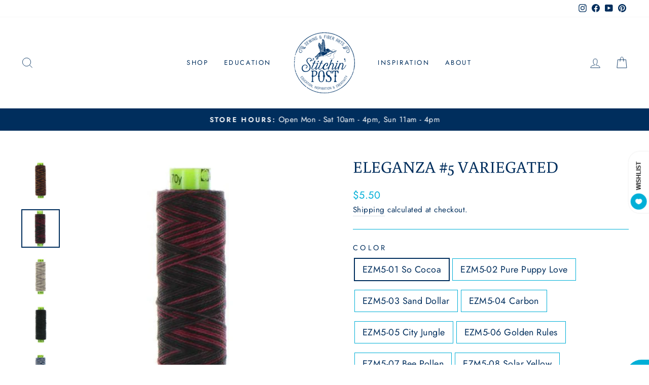

--- FILE ---
content_type: text/html; charset=utf-8
request_url: https://stitchinpost.com/collections/thread/products/eleganza-5-thread-varigated-colors-from-sue-spargo
body_size: 57477
content:
<!doctype html>
<html class="no-js" lang="en" dir="ltr">
<head>
  <meta charset="utf-8">
  <meta http-equiv="X-UA-Compatible" content="IE=edge,chrome=1">
  <meta name="viewport" content="width=device-width,initial-scale=1">
  <meta name="theme-color" content="#002e5d">
  <link rel="canonical" href="https://stitchinpost.com/products/eleganza-5-thread-varigated-colors-from-sue-spargo">
  <link rel="preconnect" href="https://cdn.shopify.com" crossorigin>
  <link rel="preconnect" href="https://fonts.shopifycdn.com" crossorigin>
  <link rel="dns-prefetch" href="https://productreviews.shopifycdn.com">
  <link rel="dns-prefetch" href="https://ajax.googleapis.com">
  <link rel="dns-prefetch" href="https://maps.googleapis.com">
  <link rel="dns-prefetch" href="https://maps.gstatic.com"><link rel="shortcut icon" href="//stitchinpost.com/cdn/shop/files/STITCHPOST.LOGO.PMS_trans-02_32x32.png?v=1613792074" type="image/png" /><title>Eleganza #5 Variegated
&ndash; Stitchin&#39; Post
</title>
<meta name="description" content="Sue Spargo&#39;s Eleganza cotton collection is designed to meet the specific needs of hand stitchers, embroiderers and embellishers. Passionate about stitching, Sue set out to design a product of utmost quality in collaboration with Wonderfil Specialty Threads Eleganza is made from 100% Giza 88, the highest caliber extra l"><meta property="og:site_name" content="Stitchin&#39; Post">
  <meta property="og:url" content="https://stitchinpost.com/products/eleganza-5-thread-varigated-colors-from-sue-spargo">
  <meta property="og:title" content="Eleganza #5 Variegated">
  <meta property="og:type" content="product">
  <meta property="og:description" content="Sue Spargo&#39;s Eleganza cotton collection is designed to meet the specific needs of hand stitchers, embroiderers and embellishers. Passionate about stitching, Sue set out to design a product of utmost quality in collaboration with Wonderfil Specialty Threads Eleganza is made from 100% Giza 88, the highest caliber extra l"><meta property="og:image" content="http://stitchinpost.com/cdn/shop/products/ezm21-8_450_1_0a0a9740-0ae1-4fb1-8098-0738ee4cf5d3.jpg?v=1645056503">
    <meta property="og:image:secure_url" content="https://stitchinpost.com/cdn/shop/products/ezm21-8_450_1_0a0a9740-0ae1-4fb1-8098-0738ee4cf5d3.jpg?v=1645056503">
    <meta property="og:image:width" content="450">
    <meta property="og:image:height" content="450"><meta name="twitter:site" content="@">
  <meta name="twitter:card" content="summary_large_image">
  <meta name="twitter:title" content="Eleganza #5 Variegated">
  <meta name="twitter:description" content="Sue Spargo&#39;s Eleganza cotton collection is designed to meet the specific needs of hand stitchers, embroiderers and embellishers. Passionate about stitching, Sue set out to design a product of utmost quality in collaboration with Wonderfil Specialty Threads Eleganza is made from 100% Giza 88, the highest caliber extra l">
<style data-shopify>@font-face {
  font-family: Buenard;
  font-weight: 400;
  font-style: normal;
  font-display: swap;
  src: url("//stitchinpost.com/cdn/fonts/buenard/buenard_n4.49f125e176a584c6619e5ec92cb6a1fc5dc90b19.woff2") format("woff2"),
       url("//stitchinpost.com/cdn/fonts/buenard/buenard_n4.f7f42fa88e869d12c3964facd092295b768988df.woff") format("woff");
}

  @font-face {
  font-family: Jost;
  font-weight: 400;
  font-style: normal;
  font-display: swap;
  src: url("//stitchinpost.com/cdn/fonts/jost/jost_n4.d47a1b6347ce4a4c9f437608011273009d91f2b7.woff2") format("woff2"),
       url("//stitchinpost.com/cdn/fonts/jost/jost_n4.791c46290e672b3f85c3d1c651ef2efa3819eadd.woff") format("woff");
}


  @font-face {
  font-family: Jost;
  font-weight: 600;
  font-style: normal;
  font-display: swap;
  src: url("//stitchinpost.com/cdn/fonts/jost/jost_n6.ec1178db7a7515114a2d84e3dd680832b7af8b99.woff2") format("woff2"),
       url("//stitchinpost.com/cdn/fonts/jost/jost_n6.b1178bb6bdd3979fef38e103a3816f6980aeaff9.woff") format("woff");
}

  @font-face {
  font-family: Jost;
  font-weight: 400;
  font-style: italic;
  font-display: swap;
  src: url("//stitchinpost.com/cdn/fonts/jost/jost_i4.b690098389649750ada222b9763d55796c5283a5.woff2") format("woff2"),
       url("//stitchinpost.com/cdn/fonts/jost/jost_i4.fd766415a47e50b9e391ae7ec04e2ae25e7e28b0.woff") format("woff");
}

  @font-face {
  font-family: Jost;
  font-weight: 600;
  font-style: italic;
  font-display: swap;
  src: url("//stitchinpost.com/cdn/fonts/jost/jost_i6.9af7e5f39e3a108c08f24047a4276332d9d7b85e.woff2") format("woff2"),
       url("//stitchinpost.com/cdn/fonts/jost/jost_i6.2bf310262638f998ed206777ce0b9a3b98b6fe92.woff") format("woff");
}

</style><link href="//stitchinpost.com/cdn/shop/t/11/assets/theme.css?v=15699182252127373541727891478" rel="stylesheet" type="text/css" media="all" />
<style data-shopify>:root {
    --typeHeaderPrimary: Buenard;
    --typeHeaderFallback: serif;
    --typeHeaderSize: 38px;
    --typeHeaderWeight: 400;
    --typeHeaderLineHeight: 1;
    --typeHeaderSpacing: 0.0em;

    --typeBasePrimary:Jost;
    --typeBaseFallback:sans-serif;
    --typeBaseSize: 18px;
    --typeBaseWeight: 400;
    --typeBaseSpacing: 0.025em;
    --typeBaseLineHeight: 1.6;

    --typeCollectionTitle: 22px;

    --iconWeight: 2px;
    --iconLinecaps: miter;

    
      --buttonRadius: 50px;
    

    --colorGridOverlayOpacity: 0.0;
  }

  .placeholder-content {
    background-image: linear-gradient(100deg, #fff 40%, #f7f7f7 63%, #fff 79%);
  }</style><script>
    document.documentElement.className = document.documentElement.className.replace('no-js', 'js');

    window.theme = window.theme || {};
    theme.routes = {
      home: "/",
      cart: "/cart.js",
      cartPage: "/cart",
      cartAdd: "/cart/add.js",
      cartChange: "/cart/change.js",
      search: "/search"
    };
    theme.strings = {
      soldOut: "Sold Out",
      unavailable: "Unavailable",
      inStockLabel: "In stock, ready to ship",
      oneStockLabel: "Low stock - [count] item left",
      otherStockLabel: "Low stock - [count] items left",
      willNotShipUntil: "Ready to ship [date]",
      willBeInStockAfter: "Back in stock [date]",
      waitingForStock: "Inventory on the way",
      savePrice: "Save [saved_amount]",
      cartEmpty: "Your cart is currently empty.",
      cartTermsConfirmation: "You must agree with the terms and conditions of sales to check out",
      searchCollections: "Collections:",
      searchPages: "Pages:",
      searchArticles: "Articles:",
      productFrom: "from ",
    };
    theme.settings = {
      cartType: "page",
      isCustomerTemplate: false,
      moneyFormat: "${{amount}}",
      saveType: "dollar",
      productImageSize: "square",
      productImageCover: false,
      predictiveSearch: true,
      predictiveSearchType: "product",
      predictiveSearchVendor: false,
      predictiveSearchPrice: true,
      quickView: false,
      themeName: 'Impulse',
      themeVersion: "7.1.0"
    };
  </script>

  <script>window.performance && window.performance.mark && window.performance.mark('shopify.content_for_header.start');</script><meta name="google-site-verification" content="qS4cQV2D9qScIMbkjpW7PMwDRhqKV6OA2lAdHoLO1Uw">
<meta id="shopify-digital-wallet" name="shopify-digital-wallet" content="/42003169440/digital_wallets/dialog">
<meta name="shopify-checkout-api-token" content="57bc29e875e3c8bb2544373a2df3b58b">
<meta id="in-context-paypal-metadata" data-shop-id="42003169440" data-venmo-supported="false" data-environment="production" data-locale="en_US" data-paypal-v4="true" data-currency="USD">
<link rel="alternate" type="application/json+oembed" href="https://stitchinpost.com/products/eleganza-5-thread-varigated-colors-from-sue-spargo.oembed">
<script async="async" src="/checkouts/internal/preloads.js?locale=en-US"></script>
<link rel="preconnect" href="https://shop.app" crossorigin="anonymous">
<script async="async" src="https://shop.app/checkouts/internal/preloads.js?locale=en-US&shop_id=42003169440" crossorigin="anonymous"></script>
<script id="shopify-features" type="application/json">{"accessToken":"57bc29e875e3c8bb2544373a2df3b58b","betas":["rich-media-storefront-analytics"],"domain":"stitchinpost.com","predictiveSearch":true,"shopId":42003169440,"locale":"en"}</script>
<script>var Shopify = Shopify || {};
Shopify.shop = "stitchin-post-galleria.myshopify.com";
Shopify.locale = "en";
Shopify.currency = {"active":"USD","rate":"1.0"};
Shopify.country = "US";
Shopify.theme = {"name":"[FSA]-Impulse Updated copy","id":136336605417,"schema_name":"Impulse","schema_version":"7.1.0","theme_store_id":null,"role":"main"};
Shopify.theme.handle = "null";
Shopify.theme.style = {"id":null,"handle":null};
Shopify.cdnHost = "stitchinpost.com/cdn";
Shopify.routes = Shopify.routes || {};
Shopify.routes.root = "/";</script>
<script type="module">!function(o){(o.Shopify=o.Shopify||{}).modules=!0}(window);</script>
<script>!function(o){function n(){var o=[];function n(){o.push(Array.prototype.slice.apply(arguments))}return n.q=o,n}var t=o.Shopify=o.Shopify||{};t.loadFeatures=n(),t.autoloadFeatures=n()}(window);</script>
<script>
  window.ShopifyPay = window.ShopifyPay || {};
  window.ShopifyPay.apiHost = "shop.app\/pay";
  window.ShopifyPay.redirectState = null;
</script>
<script id="shop-js-analytics" type="application/json">{"pageType":"product"}</script>
<script defer="defer" async type="module" src="//stitchinpost.com/cdn/shopifycloud/shop-js/modules/v2/client.init-shop-cart-sync_BApSsMSl.en.esm.js"></script>
<script defer="defer" async type="module" src="//stitchinpost.com/cdn/shopifycloud/shop-js/modules/v2/chunk.common_CBoos6YZ.esm.js"></script>
<script type="module">
  await import("//stitchinpost.com/cdn/shopifycloud/shop-js/modules/v2/client.init-shop-cart-sync_BApSsMSl.en.esm.js");
await import("//stitchinpost.com/cdn/shopifycloud/shop-js/modules/v2/chunk.common_CBoos6YZ.esm.js");

  window.Shopify.SignInWithShop?.initShopCartSync?.({"fedCMEnabled":true,"windoidEnabled":true});

</script>
<script>
  window.Shopify = window.Shopify || {};
  if (!window.Shopify.featureAssets) window.Shopify.featureAssets = {};
  window.Shopify.featureAssets['shop-js'] = {"shop-cart-sync":["modules/v2/client.shop-cart-sync_DJczDl9f.en.esm.js","modules/v2/chunk.common_CBoos6YZ.esm.js"],"init-fed-cm":["modules/v2/client.init-fed-cm_BzwGC0Wi.en.esm.js","modules/v2/chunk.common_CBoos6YZ.esm.js"],"init-windoid":["modules/v2/client.init-windoid_BS26ThXS.en.esm.js","modules/v2/chunk.common_CBoos6YZ.esm.js"],"shop-cash-offers":["modules/v2/client.shop-cash-offers_DthCPNIO.en.esm.js","modules/v2/chunk.common_CBoos6YZ.esm.js","modules/v2/chunk.modal_Bu1hFZFC.esm.js"],"shop-button":["modules/v2/client.shop-button_D_JX508o.en.esm.js","modules/v2/chunk.common_CBoos6YZ.esm.js"],"init-shop-email-lookup-coordinator":["modules/v2/client.init-shop-email-lookup-coordinator_DFwWcvrS.en.esm.js","modules/v2/chunk.common_CBoos6YZ.esm.js"],"shop-toast-manager":["modules/v2/client.shop-toast-manager_tEhgP2F9.en.esm.js","modules/v2/chunk.common_CBoos6YZ.esm.js"],"shop-login-button":["modules/v2/client.shop-login-button_DwLgFT0K.en.esm.js","modules/v2/chunk.common_CBoos6YZ.esm.js","modules/v2/chunk.modal_Bu1hFZFC.esm.js"],"avatar":["modules/v2/client.avatar_BTnouDA3.en.esm.js"],"init-shop-cart-sync":["modules/v2/client.init-shop-cart-sync_BApSsMSl.en.esm.js","modules/v2/chunk.common_CBoos6YZ.esm.js"],"pay-button":["modules/v2/client.pay-button_BuNmcIr_.en.esm.js","modules/v2/chunk.common_CBoos6YZ.esm.js"],"init-shop-for-new-customer-accounts":["modules/v2/client.init-shop-for-new-customer-accounts_DrjXSI53.en.esm.js","modules/v2/client.shop-login-button_DwLgFT0K.en.esm.js","modules/v2/chunk.common_CBoos6YZ.esm.js","modules/v2/chunk.modal_Bu1hFZFC.esm.js"],"init-customer-accounts-sign-up":["modules/v2/client.init-customer-accounts-sign-up_TlVCiykN.en.esm.js","modules/v2/client.shop-login-button_DwLgFT0K.en.esm.js","modules/v2/chunk.common_CBoos6YZ.esm.js","modules/v2/chunk.modal_Bu1hFZFC.esm.js"],"shop-follow-button":["modules/v2/client.shop-follow-button_C5D3XtBb.en.esm.js","modules/v2/chunk.common_CBoos6YZ.esm.js","modules/v2/chunk.modal_Bu1hFZFC.esm.js"],"checkout-modal":["modules/v2/client.checkout-modal_8TC_1FUY.en.esm.js","modules/v2/chunk.common_CBoos6YZ.esm.js","modules/v2/chunk.modal_Bu1hFZFC.esm.js"],"init-customer-accounts":["modules/v2/client.init-customer-accounts_C0Oh2ljF.en.esm.js","modules/v2/client.shop-login-button_DwLgFT0K.en.esm.js","modules/v2/chunk.common_CBoos6YZ.esm.js","modules/v2/chunk.modal_Bu1hFZFC.esm.js"],"lead-capture":["modules/v2/client.lead-capture_Cq0gfm7I.en.esm.js","modules/v2/chunk.common_CBoos6YZ.esm.js","modules/v2/chunk.modal_Bu1hFZFC.esm.js"],"shop-login":["modules/v2/client.shop-login_BmtnoEUo.en.esm.js","modules/v2/chunk.common_CBoos6YZ.esm.js","modules/v2/chunk.modal_Bu1hFZFC.esm.js"],"payment-terms":["modules/v2/client.payment-terms_BHOWV7U_.en.esm.js","modules/v2/chunk.common_CBoos6YZ.esm.js","modules/v2/chunk.modal_Bu1hFZFC.esm.js"]};
</script>
<script>(function() {
  var isLoaded = false;
  function asyncLoad() {
    if (isLoaded) return;
    isLoaded = true;
    var urls = ["https:\/\/redirectify.app\/script_tags\/tracking.js?shop=stitchin-post-galleria.myshopify.com","https:\/\/chimpstatic.com\/mcjs-connected\/js\/users\/8959841cadf1dc8ab40b0bed6\/41c43967ebc3ac97c5ee94f5f.js?shop=stitchin-post-galleria.myshopify.com"];
    for (var i = 0; i < urls.length; i++) {
      var s = document.createElement('script');
      s.type = 'text/javascript';
      s.async = true;
      s.src = urls[i];
      var x = document.getElementsByTagName('script')[0];
      x.parentNode.insertBefore(s, x);
    }
  };
  if(window.attachEvent) {
    window.attachEvent('onload', asyncLoad);
  } else {
    window.addEventListener('load', asyncLoad, false);
  }
})();</script>
<script id="__st">var __st={"a":42003169440,"offset":-28800,"reqid":"437b6c16-fb4b-41f2-97f8-40e3ded5ad8e-1768884199","pageurl":"stitchinpost.com\/collections\/thread\/products\/eleganza-5-thread-varigated-colors-from-sue-spargo","u":"c998b848afaf","p":"product","rtyp":"product","rid":7581078683881};</script>
<script>window.ShopifyPaypalV4VisibilityTracking = true;</script>
<script id="captcha-bootstrap">!function(){'use strict';const t='contact',e='account',n='new_comment',o=[[t,t],['blogs',n],['comments',n],[t,'customer']],c=[[e,'customer_login'],[e,'guest_login'],[e,'recover_customer_password'],[e,'create_customer']],r=t=>t.map((([t,e])=>`form[action*='/${t}']:not([data-nocaptcha='true']) input[name='form_type'][value='${e}']`)).join(','),a=t=>()=>t?[...document.querySelectorAll(t)].map((t=>t.form)):[];function s(){const t=[...o],e=r(t);return a(e)}const i='password',u='form_key',d=['recaptcha-v3-token','g-recaptcha-response','h-captcha-response',i],f=()=>{try{return window.sessionStorage}catch{return}},m='__shopify_v',_=t=>t.elements[u];function p(t,e,n=!1){try{const o=window.sessionStorage,c=JSON.parse(o.getItem(e)),{data:r}=function(t){const{data:e,action:n}=t;return t[m]||n?{data:e,action:n}:{data:t,action:n}}(c);for(const[e,n]of Object.entries(r))t.elements[e]&&(t.elements[e].value=n);n&&o.removeItem(e)}catch(o){console.error('form repopulation failed',{error:o})}}const l='form_type',E='cptcha';function T(t){t.dataset[E]=!0}const w=window,h=w.document,L='Shopify',v='ce_forms',y='captcha';let A=!1;((t,e)=>{const n=(g='f06e6c50-85a8-45c8-87d0-21a2b65856fe',I='https://cdn.shopify.com/shopifycloud/storefront-forms-hcaptcha/ce_storefront_forms_captcha_hcaptcha.v1.5.2.iife.js',D={infoText:'Protected by hCaptcha',privacyText:'Privacy',termsText:'Terms'},(t,e,n)=>{const o=w[L][v],c=o.bindForm;if(c)return c(t,g,e,D).then(n);var r;o.q.push([[t,g,e,D],n]),r=I,A||(h.body.append(Object.assign(h.createElement('script'),{id:'captcha-provider',async:!0,src:r})),A=!0)});var g,I,D;w[L]=w[L]||{},w[L][v]=w[L][v]||{},w[L][v].q=[],w[L][y]=w[L][y]||{},w[L][y].protect=function(t,e){n(t,void 0,e),T(t)},Object.freeze(w[L][y]),function(t,e,n,w,h,L){const[v,y,A,g]=function(t,e,n){const i=e?o:[],u=t?c:[],d=[...i,...u],f=r(d),m=r(i),_=r(d.filter((([t,e])=>n.includes(e))));return[a(f),a(m),a(_),s()]}(w,h,L),I=t=>{const e=t.target;return e instanceof HTMLFormElement?e:e&&e.form},D=t=>v().includes(t);t.addEventListener('submit',(t=>{const e=I(t);if(!e)return;const n=D(e)&&!e.dataset.hcaptchaBound&&!e.dataset.recaptchaBound,o=_(e),c=g().includes(e)&&(!o||!o.value);(n||c)&&t.preventDefault(),c&&!n&&(function(t){try{if(!f())return;!function(t){const e=f();if(!e)return;const n=_(t);if(!n)return;const o=n.value;o&&e.removeItem(o)}(t);const e=Array.from(Array(32),(()=>Math.random().toString(36)[2])).join('');!function(t,e){_(t)||t.append(Object.assign(document.createElement('input'),{type:'hidden',name:u})),t.elements[u].value=e}(t,e),function(t,e){const n=f();if(!n)return;const o=[...t.querySelectorAll(`input[type='${i}']`)].map((({name:t})=>t)),c=[...d,...o],r={};for(const[a,s]of new FormData(t).entries())c.includes(a)||(r[a]=s);n.setItem(e,JSON.stringify({[m]:1,action:t.action,data:r}))}(t,e)}catch(e){console.error('failed to persist form',e)}}(e),e.submit())}));const S=(t,e)=>{t&&!t.dataset[E]&&(n(t,e.some((e=>e===t))),T(t))};for(const o of['focusin','change'])t.addEventListener(o,(t=>{const e=I(t);D(e)&&S(e,y())}));const B=e.get('form_key'),M=e.get(l),P=B&&M;t.addEventListener('DOMContentLoaded',(()=>{const t=y();if(P)for(const e of t)e.elements[l].value===M&&p(e,B);[...new Set([...A(),...v().filter((t=>'true'===t.dataset.shopifyCaptcha))])].forEach((e=>S(e,t)))}))}(h,new URLSearchParams(w.location.search),n,t,e,['guest_login'])})(!0,!0)}();</script>
<script integrity="sha256-4kQ18oKyAcykRKYeNunJcIwy7WH5gtpwJnB7kiuLZ1E=" data-source-attribution="shopify.loadfeatures" defer="defer" src="//stitchinpost.com/cdn/shopifycloud/storefront/assets/storefront/load_feature-a0a9edcb.js" crossorigin="anonymous"></script>
<script crossorigin="anonymous" defer="defer" src="//stitchinpost.com/cdn/shopifycloud/storefront/assets/shopify_pay/storefront-65b4c6d7.js?v=20250812"></script>
<script data-source-attribution="shopify.dynamic_checkout.dynamic.init">var Shopify=Shopify||{};Shopify.PaymentButton=Shopify.PaymentButton||{isStorefrontPortableWallets:!0,init:function(){window.Shopify.PaymentButton.init=function(){};var t=document.createElement("script");t.src="https://stitchinpost.com/cdn/shopifycloud/portable-wallets/latest/portable-wallets.en.js",t.type="module",document.head.appendChild(t)}};
</script>
<script data-source-attribution="shopify.dynamic_checkout.buyer_consent">
  function portableWalletsHideBuyerConsent(e){var t=document.getElementById("shopify-buyer-consent"),n=document.getElementById("shopify-subscription-policy-button");t&&n&&(t.classList.add("hidden"),t.setAttribute("aria-hidden","true"),n.removeEventListener("click",e))}function portableWalletsShowBuyerConsent(e){var t=document.getElementById("shopify-buyer-consent"),n=document.getElementById("shopify-subscription-policy-button");t&&n&&(t.classList.remove("hidden"),t.removeAttribute("aria-hidden"),n.addEventListener("click",e))}window.Shopify?.PaymentButton&&(window.Shopify.PaymentButton.hideBuyerConsent=portableWalletsHideBuyerConsent,window.Shopify.PaymentButton.showBuyerConsent=portableWalletsShowBuyerConsent);
</script>
<script data-source-attribution="shopify.dynamic_checkout.cart.bootstrap">document.addEventListener("DOMContentLoaded",(function(){function t(){return document.querySelector("shopify-accelerated-checkout-cart, shopify-accelerated-checkout")}if(t())Shopify.PaymentButton.init();else{new MutationObserver((function(e,n){t()&&(Shopify.PaymentButton.init(),n.disconnect())})).observe(document.body,{childList:!0,subtree:!0})}}));
</script>
<link id="shopify-accelerated-checkout-styles" rel="stylesheet" media="screen" href="https://stitchinpost.com/cdn/shopifycloud/portable-wallets/latest/accelerated-checkout-backwards-compat.css" crossorigin="anonymous">
<style id="shopify-accelerated-checkout-cart">
        #shopify-buyer-consent {
  margin-top: 1em;
  display: inline-block;
  width: 100%;
}

#shopify-buyer-consent.hidden {
  display: none;
}

#shopify-subscription-policy-button {
  background: none;
  border: none;
  padding: 0;
  text-decoration: underline;
  font-size: inherit;
  cursor: pointer;
}

#shopify-subscription-policy-button::before {
  box-shadow: none;
}

      </style>

<script>window.performance && window.performance.mark && window.performance.mark('shopify.content_for_header.end');</script>

  <script src="//stitchinpost.com/cdn/shop/t/11/assets/vendor-scripts-v11.js" defer="defer"></script><link rel="stylesheet" href="//stitchinpost.com/cdn/shop/t/11/assets/country-flags.css"><script src="//stitchinpost.com/cdn/shop/t/11/assets/theme.js?v=13862351161817530741670897711" defer="defer"></script>




<script>
  var fqa = {"product":{"Yardage":{"unit":"yd","multiplier":4,"multi":4,"divider":0.25,"minimum":1,"min":1,"property":"Cut Length","unit_per_short":"\/yd","unit_per_long":"per yard","unit_name":"yard","strings":{"unit_singular":"Yard","unit_plural":"Yards","separator_less_then_one":" of a ","separator_more_then_one":" Continuous "}}},"strings":{"separator_less_then_one":" of a ","separator_more_then_one":" Continuous ","unit_singular":"Yard","unit_plural":"Yards"}};
  var cartJson = {"note":null,"attributes":{},"original_total_price":0,"total_price":0,"total_discount":0,"total_weight":0.0,"item_count":0,"items":[],"requires_shipping":false,"currency":"USD","items_subtotal_price":0,"cart_level_discount_applications":[],"checkout_charge_amount":0};
  var themeName = "Impulse";
</script>


<script src="https://cdn.fabricshop.app/v2.2.0/FabricShop.js?shop=stitchin-post-galleria.myshopify.com" crossorigin="anonymous" defer></script>




<style>

/* Button Childern CSS to fix events */
[data-fsa-add-to-cart] > *,
button[name=checkout] > *,
input[name=checkout] > *,
button[name=update] > *,
input[name=update]  > * {
  pointer-events: none;
}

button[data-fsa-minus-cart],
button[data-fsa-plus-cart],
button[data-fsa-minus],
button[data-fsa-plus] {
  box-sizing: inherit;
  border-width: 0;
  border-style: solid;
  border-color: #e2e8f0;
  font-family: inherit;
  margin: 0;
  overflow: visible;
  text-transform: none;
  -webkit-appearance: button;
  background: transparent;
  cursor: pointer;
  line-height: inherit;
  background-color: #e2e8f0;
  font-weight: 700;
  padding-top: 0.25rem;
  padding-bottom: 0.25rem;
  padding-left: 0.75rem;
  padding-right: 0.75rem;
  color: #2d3748;
  font-size: 1.125rem;
}

button[data-fsa-plus-cart],
button[data-fsa-plus] {
  border-top-right-radius: 0.25rem;
  border-bottom-right-radius: 0.25rem;
}

button[data-fsa-minus-cart],
button[data-fsa-minus] {
  border-top-left-radius: 0.25rem;
  border-bottom-left-radius: 0.25rem;
}

button[data-fsa-minus-cart]:not([disabled]):hover,
button[data-fsa-plus-cart]:not([disabled]):hover,
button[data-fsa-minus]:not([disabled]):hover,
button[data-fsa-plus]:not([disabled]):hover {
  background-color: #cbd5e0;
}

button[data-fsa-minus-cart]:focus,
button[data-fsa-plus-cart]:focus,
button[data-fsa-minus]:focus,
button[data-fsa-plus]:focus {
  outline: 1px dotted;
  outline: 5px auto -webkit-focus-ring-color;
}

button[data-fsa-minus-cart]:disabled,
button[data-fsa-plus-cart]:disabled,
button[data-fsa-minus]:disabled,
button[data-fsa-plus]:disabled {
  cursor: not-allowed;
}

input[data-fsa-input-cart],
input[data-fsa-input] {
  box-sizing: inherit;
  border-width: 0;
  border-style: solid;
  border-color: #e2e8f0;
  font-family: inherit;
  font-size: 16px;
  margin: 0;
  overflow: visible;
  padding: 0;
  line-height: inherit;
  color: #333;
  text-align: center;
  width: 3rem;
}

div[data-fsa-container-cart],
div[data-fsa-container-product] {
  font-family: -apple-system, BlinkMacSystemFont, "Segoe UI", Roboto,
    "Helvetica Neue", Arial, "Noto Sans", sans-serif, "Apple Color Emoji",
    "Segoe UI Emoji", "Segoe UI Symbol", "Noto Color Emoji";
  line-height: 1.5;
  box-sizing: inherit;
  border-width: 0;
  border-style: solid;
  border-color: #e2e8f0;
  display: inline-flex;
}

/* Additional styles */
input[data-fsa-input-cart],
input[data-fsa-input] {
  display: inline-block;
  background-color: white;
  border-radius: 0;
  min-height: 0;
}

/* Custom CSS */


/* Units */


[data-fsa-unit-long-type="Yardage"]:after {
  content: "per yard";
}

[data-fsa-unit-short-type="Yardage"]:after {
  content: "/yd";
}

</style>




<!-- BEGIN app block: shopify://apps/minmaxify-order-limits/blocks/app-embed-block/3acfba32-89f3-4377-ae20-cbb9abc48475 --><script type="text/javascript" src="https://limits.minmaxify.com/stitchin-post-galleria.myshopify.com?v=123&r=20241119181000"></script>

<!-- END app block --><link href="https://monorail-edge.shopifysvc.com" rel="dns-prefetch">
<script>(function(){if ("sendBeacon" in navigator && "performance" in window) {try {var session_token_from_headers = performance.getEntriesByType('navigation')[0].serverTiming.find(x => x.name == '_s').description;} catch {var session_token_from_headers = undefined;}var session_cookie_matches = document.cookie.match(/_shopify_s=([^;]*)/);var session_token_from_cookie = session_cookie_matches && session_cookie_matches.length === 2 ? session_cookie_matches[1] : "";var session_token = session_token_from_headers || session_token_from_cookie || "";function handle_abandonment_event(e) {var entries = performance.getEntries().filter(function(entry) {return /monorail-edge.shopifysvc.com/.test(entry.name);});if (!window.abandonment_tracked && entries.length === 0) {window.abandonment_tracked = true;var currentMs = Date.now();var navigation_start = performance.timing.navigationStart;var payload = {shop_id: 42003169440,url: window.location.href,navigation_start,duration: currentMs - navigation_start,session_token,page_type: "product"};window.navigator.sendBeacon("https://monorail-edge.shopifysvc.com/v1/produce", JSON.stringify({schema_id: "online_store_buyer_site_abandonment/1.1",payload: payload,metadata: {event_created_at_ms: currentMs,event_sent_at_ms: currentMs}}));}}window.addEventListener('pagehide', handle_abandonment_event);}}());</script>
<script id="web-pixels-manager-setup">(function e(e,d,r,n,o){if(void 0===o&&(o={}),!Boolean(null===(a=null===(i=window.Shopify)||void 0===i?void 0:i.analytics)||void 0===a?void 0:a.replayQueue)){var i,a;window.Shopify=window.Shopify||{};var t=window.Shopify;t.analytics=t.analytics||{};var s=t.analytics;s.replayQueue=[],s.publish=function(e,d,r){return s.replayQueue.push([e,d,r]),!0};try{self.performance.mark("wpm:start")}catch(e){}var l=function(){var e={modern:/Edge?\/(1{2}[4-9]|1[2-9]\d|[2-9]\d{2}|\d{4,})\.\d+(\.\d+|)|Firefox\/(1{2}[4-9]|1[2-9]\d|[2-9]\d{2}|\d{4,})\.\d+(\.\d+|)|Chrom(ium|e)\/(9{2}|\d{3,})\.\d+(\.\d+|)|(Maci|X1{2}).+ Version\/(15\.\d+|(1[6-9]|[2-9]\d|\d{3,})\.\d+)([,.]\d+|)( \(\w+\)|)( Mobile\/\w+|) Safari\/|Chrome.+OPR\/(9{2}|\d{3,})\.\d+\.\d+|(CPU[ +]OS|iPhone[ +]OS|CPU[ +]iPhone|CPU IPhone OS|CPU iPad OS)[ +]+(15[._]\d+|(1[6-9]|[2-9]\d|\d{3,})[._]\d+)([._]\d+|)|Android:?[ /-](13[3-9]|1[4-9]\d|[2-9]\d{2}|\d{4,})(\.\d+|)(\.\d+|)|Android.+Firefox\/(13[5-9]|1[4-9]\d|[2-9]\d{2}|\d{4,})\.\d+(\.\d+|)|Android.+Chrom(ium|e)\/(13[3-9]|1[4-9]\d|[2-9]\d{2}|\d{4,})\.\d+(\.\d+|)|SamsungBrowser\/([2-9]\d|\d{3,})\.\d+/,legacy:/Edge?\/(1[6-9]|[2-9]\d|\d{3,})\.\d+(\.\d+|)|Firefox\/(5[4-9]|[6-9]\d|\d{3,})\.\d+(\.\d+|)|Chrom(ium|e)\/(5[1-9]|[6-9]\d|\d{3,})\.\d+(\.\d+|)([\d.]+$|.*Safari\/(?![\d.]+ Edge\/[\d.]+$))|(Maci|X1{2}).+ Version\/(10\.\d+|(1[1-9]|[2-9]\d|\d{3,})\.\d+)([,.]\d+|)( \(\w+\)|)( Mobile\/\w+|) Safari\/|Chrome.+OPR\/(3[89]|[4-9]\d|\d{3,})\.\d+\.\d+|(CPU[ +]OS|iPhone[ +]OS|CPU[ +]iPhone|CPU IPhone OS|CPU iPad OS)[ +]+(10[._]\d+|(1[1-9]|[2-9]\d|\d{3,})[._]\d+)([._]\d+|)|Android:?[ /-](13[3-9]|1[4-9]\d|[2-9]\d{2}|\d{4,})(\.\d+|)(\.\d+|)|Mobile Safari.+OPR\/([89]\d|\d{3,})\.\d+\.\d+|Android.+Firefox\/(13[5-9]|1[4-9]\d|[2-9]\d{2}|\d{4,})\.\d+(\.\d+|)|Android.+Chrom(ium|e)\/(13[3-9]|1[4-9]\d|[2-9]\d{2}|\d{4,})\.\d+(\.\d+|)|Android.+(UC? ?Browser|UCWEB|U3)[ /]?(15\.([5-9]|\d{2,})|(1[6-9]|[2-9]\d|\d{3,})\.\d+)\.\d+|SamsungBrowser\/(5\.\d+|([6-9]|\d{2,})\.\d+)|Android.+MQ{2}Browser\/(14(\.(9|\d{2,})|)|(1[5-9]|[2-9]\d|\d{3,})(\.\d+|))(\.\d+|)|K[Aa][Ii]OS\/(3\.\d+|([4-9]|\d{2,})\.\d+)(\.\d+|)/},d=e.modern,r=e.legacy,n=navigator.userAgent;return n.match(d)?"modern":n.match(r)?"legacy":"unknown"}(),u="modern"===l?"modern":"legacy",c=(null!=n?n:{modern:"",legacy:""})[u],f=function(e){return[e.baseUrl,"/wpm","/b",e.hashVersion,"modern"===e.buildTarget?"m":"l",".js"].join("")}({baseUrl:d,hashVersion:r,buildTarget:u}),m=function(e){var d=e.version,r=e.bundleTarget,n=e.surface,o=e.pageUrl,i=e.monorailEndpoint;return{emit:function(e){var a=e.status,t=e.errorMsg,s=(new Date).getTime(),l=JSON.stringify({metadata:{event_sent_at_ms:s},events:[{schema_id:"web_pixels_manager_load/3.1",payload:{version:d,bundle_target:r,page_url:o,status:a,surface:n,error_msg:t},metadata:{event_created_at_ms:s}}]});if(!i)return console&&console.warn&&console.warn("[Web Pixels Manager] No Monorail endpoint provided, skipping logging."),!1;try{return self.navigator.sendBeacon.bind(self.navigator)(i,l)}catch(e){}var u=new XMLHttpRequest;try{return u.open("POST",i,!0),u.setRequestHeader("Content-Type","text/plain"),u.send(l),!0}catch(e){return console&&console.warn&&console.warn("[Web Pixels Manager] Got an unhandled error while logging to Monorail."),!1}}}}({version:r,bundleTarget:l,surface:e.surface,pageUrl:self.location.href,monorailEndpoint:e.monorailEndpoint});try{o.browserTarget=l,function(e){var d=e.src,r=e.async,n=void 0===r||r,o=e.onload,i=e.onerror,a=e.sri,t=e.scriptDataAttributes,s=void 0===t?{}:t,l=document.createElement("script"),u=document.querySelector("head"),c=document.querySelector("body");if(l.async=n,l.src=d,a&&(l.integrity=a,l.crossOrigin="anonymous"),s)for(var f in s)if(Object.prototype.hasOwnProperty.call(s,f))try{l.dataset[f]=s[f]}catch(e){}if(o&&l.addEventListener("load",o),i&&l.addEventListener("error",i),u)u.appendChild(l);else{if(!c)throw new Error("Did not find a head or body element to append the script");c.appendChild(l)}}({src:f,async:!0,onload:function(){if(!function(){var e,d;return Boolean(null===(d=null===(e=window.Shopify)||void 0===e?void 0:e.analytics)||void 0===d?void 0:d.initialized)}()){var d=window.webPixelsManager.init(e)||void 0;if(d){var r=window.Shopify.analytics;r.replayQueue.forEach((function(e){var r=e[0],n=e[1],o=e[2];d.publishCustomEvent(r,n,o)})),r.replayQueue=[],r.publish=d.publishCustomEvent,r.visitor=d.visitor,r.initialized=!0}}},onerror:function(){return m.emit({status:"failed",errorMsg:"".concat(f," has failed to load")})},sri:function(e){var d=/^sha384-[A-Za-z0-9+/=]+$/;return"string"==typeof e&&d.test(e)}(c)?c:"",scriptDataAttributes:o}),m.emit({status:"loading"})}catch(e){m.emit({status:"failed",errorMsg:(null==e?void 0:e.message)||"Unknown error"})}}})({shopId: 42003169440,storefrontBaseUrl: "https://stitchinpost.com",extensionsBaseUrl: "https://extensions.shopifycdn.com/cdn/shopifycloud/web-pixels-manager",monorailEndpoint: "https://monorail-edge.shopifysvc.com/unstable/produce_batch",surface: "storefront-renderer",enabledBetaFlags: ["2dca8a86"],webPixelsConfigList: [{"id":"1547337961","configuration":"{\"myshopifyDomain\":\"stitchin-post-galleria.myshopify.com\"}","eventPayloadVersion":"v1","runtimeContext":"STRICT","scriptVersion":"23b97d18e2aa74363140dc29c9284e87","type":"APP","apiClientId":2775569,"privacyPurposes":["ANALYTICS","MARKETING","SALE_OF_DATA"],"dataSharingAdjustments":{"protectedCustomerApprovalScopes":["read_customer_address","read_customer_email","read_customer_name","read_customer_phone","read_customer_personal_data"]}},{"id":"481886441","configuration":"{\"config\":\"{\\\"google_tag_ids\\\":[\\\"G-M29TVZFM8N\\\",\\\"GT-KVHVLTG\\\"],\\\"target_country\\\":\\\"US\\\",\\\"gtag_events\\\":[{\\\"type\\\":\\\"search\\\",\\\"action_label\\\":\\\"G-M29TVZFM8N\\\"},{\\\"type\\\":\\\"begin_checkout\\\",\\\"action_label\\\":\\\"G-M29TVZFM8N\\\"},{\\\"type\\\":\\\"view_item\\\",\\\"action_label\\\":[\\\"G-M29TVZFM8N\\\",\\\"MC-899ZDPPMD3\\\"]},{\\\"type\\\":\\\"purchase\\\",\\\"action_label\\\":[\\\"G-M29TVZFM8N\\\",\\\"MC-899ZDPPMD3\\\"]},{\\\"type\\\":\\\"page_view\\\",\\\"action_label\\\":[\\\"G-M29TVZFM8N\\\",\\\"MC-899ZDPPMD3\\\"]},{\\\"type\\\":\\\"add_payment_info\\\",\\\"action_label\\\":\\\"G-M29TVZFM8N\\\"},{\\\"type\\\":\\\"add_to_cart\\\",\\\"action_label\\\":\\\"G-M29TVZFM8N\\\"}],\\\"enable_monitoring_mode\\\":false}\"}","eventPayloadVersion":"v1","runtimeContext":"OPEN","scriptVersion":"b2a88bafab3e21179ed38636efcd8a93","type":"APP","apiClientId":1780363,"privacyPurposes":[],"dataSharingAdjustments":{"protectedCustomerApprovalScopes":["read_customer_address","read_customer_email","read_customer_name","read_customer_personal_data","read_customer_phone"]}},{"id":"59867369","configuration":"{\"tagID\":\"2613240603156\"}","eventPayloadVersion":"v1","runtimeContext":"STRICT","scriptVersion":"18031546ee651571ed29edbe71a3550b","type":"APP","apiClientId":3009811,"privacyPurposes":["ANALYTICS","MARKETING","SALE_OF_DATA"],"dataSharingAdjustments":{"protectedCustomerApprovalScopes":["read_customer_address","read_customer_email","read_customer_name","read_customer_personal_data","read_customer_phone"]}},{"id":"shopify-app-pixel","configuration":"{}","eventPayloadVersion":"v1","runtimeContext":"STRICT","scriptVersion":"0450","apiClientId":"shopify-pixel","type":"APP","privacyPurposes":["ANALYTICS","MARKETING"]},{"id":"shopify-custom-pixel","eventPayloadVersion":"v1","runtimeContext":"LAX","scriptVersion":"0450","apiClientId":"shopify-pixel","type":"CUSTOM","privacyPurposes":["ANALYTICS","MARKETING"]}],isMerchantRequest: false,initData: {"shop":{"name":"Stitchin' Post","paymentSettings":{"currencyCode":"USD"},"myshopifyDomain":"stitchin-post-galleria.myshopify.com","countryCode":"US","storefrontUrl":"https:\/\/stitchinpost.com"},"customer":null,"cart":null,"checkout":null,"productVariants":[{"price":{"amount":5.5,"currencyCode":"USD"},"product":{"title":"Eleganza #5 Variegated","vendor":"Sue Spargo","id":"7581078683881","untranslatedTitle":"Eleganza #5 Variegated","url":"\/products\/eleganza-5-thread-varigated-colors-from-sue-spargo","type":"Notions \u0026 Tools"},"id":"42578005229801","image":{"src":"\/\/stitchinpost.com\/cdn\/shop\/products\/ezm01-8_450_33747e8a-1f5e-4a58-b5a0-d4ed66c474f9.jpg?v=1645056503"},"sku":"EZM5-01","title":"EZM5-01 So Cocoa","untranslatedTitle":"EZM5-01 So Cocoa"},{"price":{"amount":5.5,"currencyCode":"USD"},"product":{"title":"Eleganza #5 Variegated","vendor":"Sue Spargo","id":"7581078683881","untranslatedTitle":"Eleganza #5 Variegated","url":"\/products\/eleganza-5-thread-varigated-colors-from-sue-spargo","type":"Notions \u0026 Tools"},"id":"42578005197033","image":{"src":"\/\/stitchinpost.com\/cdn\/shop\/products\/ezm02-8_450_fca9604d-1c98-4ef4-80c7-04f2c9f2e7e8.jpg?v=1645056503"},"sku":"EZM5-02","title":"EZM5-02 Pure Puppy Love","untranslatedTitle":"EZM5-02 Pure Puppy Love"},{"price":{"amount":5.5,"currencyCode":"USD"},"product":{"title":"Eleganza #5 Variegated","vendor":"Sue Spargo","id":"7581078683881","untranslatedTitle":"Eleganza #5 Variegated","url":"\/products\/eleganza-5-thread-varigated-colors-from-sue-spargo","type":"Notions \u0026 Tools"},"id":"42578005262569","image":{"src":"\/\/stitchinpost.com\/cdn\/shop\/products\/ezm03-8_450_2_544c02d1-e513-4b5c-b62a-12fc444f130e.jpg?v=1645056503"},"sku":"EZM5-03","title":"EZM5-03 Sand Dollar","untranslatedTitle":"EZM5-03 Sand Dollar"},{"price":{"amount":5.5,"currencyCode":"USD"},"product":{"title":"Eleganza #5 Variegated","vendor":"Sue Spargo","id":"7581078683881","untranslatedTitle":"Eleganza #5 Variegated","url":"\/products\/eleganza-5-thread-varigated-colors-from-sue-spargo","type":"Notions \u0026 Tools"},"id":"42578005328105","image":{"src":"\/\/stitchinpost.com\/cdn\/shop\/products\/ezm04-8_450_1_02638a7d-35bd-4451-a3ec-3f74c514b14b.jpg?v=1645056503"},"sku":"EZM5-04","title":"EZM5-04 Carbon","untranslatedTitle":"EZM5-04 Carbon"},{"price":{"amount":5.5,"currencyCode":"USD"},"product":{"title":"Eleganza #5 Variegated","vendor":"Sue Spargo","id":"7581078683881","untranslatedTitle":"Eleganza #5 Variegated","url":"\/products\/eleganza-5-thread-varigated-colors-from-sue-spargo","type":"Notions \u0026 Tools"},"id":"42578005393641","image":{"src":"\/\/stitchinpost.com\/cdn\/shop\/products\/ezm05-8_450_a803975d-5664-4ed4-b545-4380b39f0203.jpg?v=1645056503"},"sku":"EZM5-05","title":"EZM5-05 City Jungle","untranslatedTitle":"EZM5-05 City Jungle"},{"price":{"amount":5.5,"currencyCode":"USD"},"product":{"title":"Eleganza #5 Variegated","vendor":"Sue Spargo","id":"7581078683881","untranslatedTitle":"Eleganza #5 Variegated","url":"\/products\/eleganza-5-thread-varigated-colors-from-sue-spargo","type":"Notions \u0026 Tools"},"id":"42578005426409","image":{"src":"\/\/stitchinpost.com\/cdn\/shop\/products\/ezm06-8_450_1_f6fedf4c-5c18-43fb-a081-c15554e9d060.jpg?v=1645056503"},"sku":"EZM5-06","title":"EZM5-06 Golden Rules","untranslatedTitle":"EZM5-06 Golden Rules"},{"price":{"amount":5.5,"currencyCode":"USD"},"product":{"title":"Eleganza #5 Variegated","vendor":"Sue Spargo","id":"7581078683881","untranslatedTitle":"Eleganza #5 Variegated","url":"\/products\/eleganza-5-thread-varigated-colors-from-sue-spargo","type":"Notions \u0026 Tools"},"id":"42578005459177","image":{"src":"\/\/stitchinpost.com\/cdn\/shop\/products\/ezm07-8_450_7c970418-35a6-4f38-90ea-660d5153ba7a.jpg?v=1645056503"},"sku":"EZM5-07","title":"EZM5-07 Bee Pollen","untranslatedTitle":"EZM5-07 Bee Pollen"},{"price":{"amount":5.5,"currencyCode":"USD"},"product":{"title":"Eleganza #5 Variegated","vendor":"Sue Spargo","id":"7581078683881","untranslatedTitle":"Eleganza #5 Variegated","url":"\/products\/eleganza-5-thread-varigated-colors-from-sue-spargo","type":"Notions \u0026 Tools"},"id":"42578005491945","image":{"src":"\/\/stitchinpost.com\/cdn\/shop\/products\/ezm08-8_450_2_b53c4c8e-888a-4c16-819c-e03678484d92.jpg?v=1645056503"},"sku":"EZM5-08","title":"EZM5-08 Solar Yellow","untranslatedTitle":"EZM5-08 Solar Yellow"},{"price":{"amount":5.5,"currencyCode":"USD"},"product":{"title":"Eleganza #5 Variegated","vendor":"Sue Spargo","id":"7581078683881","untranslatedTitle":"Eleganza #5 Variegated","url":"\/products\/eleganza-5-thread-varigated-colors-from-sue-spargo","type":"Notions \u0026 Tools"},"id":"42578005524713","image":{"src":"\/\/stitchinpost.com\/cdn\/shop\/products\/ezm09-8_450_fb2152ef-d29c-4d42-984f-d07420a138ea.jpg?v=1645056503"},"sku":"EZM5-09","title":"EZM5-09 Up a Tree","untranslatedTitle":"EZM5-09 Up a Tree"},{"price":{"amount":5.5,"currencyCode":"USD"},"product":{"title":"Eleganza #5 Variegated","vendor":"Sue Spargo","id":"7581078683881","untranslatedTitle":"Eleganza #5 Variegated","url":"\/products\/eleganza-5-thread-varigated-colors-from-sue-spargo","type":"Notions \u0026 Tools"},"id":"42578005557481","image":{"src":"\/\/stitchinpost.com\/cdn\/shop\/products\/ezm10-8_450_469d89fb-9542-4a05-9dba-ed33318d1cf4.jpg?v=1645056503"},"sku":"EZM5-10","title":"EZM5-10 Olive Pit","untranslatedTitle":"EZM5-10 Olive Pit"},{"price":{"amount":5.5,"currencyCode":"USD"},"product":{"title":"Eleganza #5 Variegated","vendor":"Sue Spargo","id":"7581078683881","untranslatedTitle":"Eleganza #5 Variegated","url":"\/products\/eleganza-5-thread-varigated-colors-from-sue-spargo","type":"Notions \u0026 Tools"},"id":"42578005590249","image":{"src":"\/\/stitchinpost.com\/cdn\/shop\/products\/EZM11-8_450_e4d1d707-5657-49dd-9e96-e887a1f0f96a.jpg?v=1645056478"},"sku":"EZM5-11","title":"EZM5-11 Fresh Cut Grass","untranslatedTitle":"EZM5-11 Fresh Cut Grass"},{"price":{"amount":5.5,"currencyCode":"USD"},"product":{"title":"Eleganza #5 Variegated","vendor":"Sue Spargo","id":"7581078683881","untranslatedTitle":"Eleganza #5 Variegated","url":"\/products\/eleganza-5-thread-varigated-colors-from-sue-spargo","type":"Notions \u0026 Tools"},"id":"42578005623017","image":{"src":"\/\/stitchinpost.com\/cdn\/shop\/products\/ezm12-8_450_f83b022e-e0d5-4dcb-87d4-80a3888db3f3.jpg?v=1645056503"},"sku":"EZM5-12","title":"EZM5-12 Inchworm","untranslatedTitle":"EZM5-12 Inchworm"},{"price":{"amount":5.5,"currencyCode":"USD"},"product":{"title":"Eleganza #5 Variegated","vendor":"Sue Spargo","id":"7581078683881","untranslatedTitle":"Eleganza #5 Variegated","url":"\/products\/eleganza-5-thread-varigated-colors-from-sue-spargo","type":"Notions \u0026 Tools"},"id":"42578005655785","image":{"src":"\/\/stitchinpost.com\/cdn\/shop\/products\/ezm13-8_450_3889a119-5700-45a4-96d9-9fec5419a2f8.jpg?v=1645056503"},"sku":"EZM5-13","title":"EZM5-13 Over the Clover","untranslatedTitle":"EZM5-13 Over the Clover"},{"price":{"amount":5.5,"currencyCode":"USD"},"product":{"title":"Eleganza #5 Variegated","vendor":"Sue Spargo","id":"7581078683881","untranslatedTitle":"Eleganza #5 Variegated","url":"\/products\/eleganza-5-thread-varigated-colors-from-sue-spargo","type":"Notions \u0026 Tools"},"id":"42578005688553","image":{"src":"\/\/stitchinpost.com\/cdn\/shop\/products\/ezm14-8_450_1_6c586632-3591-4eaf-a8d8-838f1c218ba6.jpg?v=1645056503"},"sku":"EZM5-14","title":"EZM5-14 Lettuce Wrap","untranslatedTitle":"EZM5-14 Lettuce Wrap"},{"price":{"amount":5.5,"currencyCode":"USD"},"product":{"title":"Eleganza #5 Variegated","vendor":"Sue Spargo","id":"7581078683881","untranslatedTitle":"Eleganza #5 Variegated","url":"\/products\/eleganza-5-thread-varigated-colors-from-sue-spargo","type":"Notions \u0026 Tools"},"id":"42578005721321","image":{"src":"\/\/stitchinpost.com\/cdn\/shop\/products\/ezm15-8_450_2_fd64e662-a8d9-407c-a2a0-c9f7aa4ece29.jpg?v=1645056503"},"sku":"EZM5-15","title":"EZM5-15 Hummingbird","untranslatedTitle":"EZM5-15 Hummingbird"},{"price":{"amount":5.5,"currencyCode":"USD"},"product":{"title":"Eleganza #5 Variegated","vendor":"Sue Spargo","id":"7581078683881","untranslatedTitle":"Eleganza #5 Variegated","url":"\/products\/eleganza-5-thread-varigated-colors-from-sue-spargo","type":"Notions \u0026 Tools"},"id":"42578005754089","image":{"src":"\/\/stitchinpost.com\/cdn\/shop\/products\/ezm16-8_450_2_63aa9553-b039-40fb-aa65-b4222146ce39.jpg?v=1645056503"},"sku":"EZM5-16","title":"EZM5-16 Floating Flower","untranslatedTitle":"EZM5-16 Floating Flower"},{"price":{"amount":5.5,"currencyCode":"USD"},"product":{"title":"Eleganza #5 Variegated","vendor":"Sue Spargo","id":"7581078683881","untranslatedTitle":"Eleganza #5 Variegated","url":"\/products\/eleganza-5-thread-varigated-colors-from-sue-spargo","type":"Notions \u0026 Tools"},"id":"42578005786857","image":{"src":"\/\/stitchinpost.com\/cdn\/shop\/products\/ezm17-8_450_2_49f8f8fc-df74-4413-9f37-684ad6454b6c.jpg?v=1645056503"},"sku":"EZM5-17","title":"EZM5-17 Inked","untranslatedTitle":"EZM5-17 Inked"},{"price":{"amount":5.5,"currencyCode":"USD"},"product":{"title":"Eleganza #5 Variegated","vendor":"Sue Spargo","id":"7581078683881","untranslatedTitle":"Eleganza #5 Variegated","url":"\/products\/eleganza-5-thread-varigated-colors-from-sue-spargo","type":"Notions \u0026 Tools"},"id":"42578005819625","image":{"src":"\/\/stitchinpost.com\/cdn\/shop\/products\/ezm18-8_450_1_6fe79698-b065-4182-8f1e-246b729860ec.jpg?v=1645056503"},"sku":"EZM5-18","title":"EZM5-18 Deep Cove","untranslatedTitle":"EZM5-18 Deep Cove"},{"price":{"amount":5.5,"currencyCode":"USD"},"product":{"title":"Eleganza #5 Variegated","vendor":"Sue Spargo","id":"7581078683881","untranslatedTitle":"Eleganza #5 Variegated","url":"\/products\/eleganza-5-thread-varigated-colors-from-sue-spargo","type":"Notions \u0026 Tools"},"id":"42578005852393","image":{"src":"\/\/stitchinpost.com\/cdn\/shop\/products\/ezm19-8_450_1_2e2cc194-3c18-4d26-8f2c-330cd29230e5.jpg?v=1645056503"},"sku":"EZM5-19","title":"EZM5-19 Island Oasis","untranslatedTitle":"EZM5-19 Island Oasis"},{"price":{"amount":5.5,"currencyCode":"USD"},"product":{"title":"Eleganza #5 Variegated","vendor":"Sue Spargo","id":"7581078683881","untranslatedTitle":"Eleganza #5 Variegated","url":"\/products\/eleganza-5-thread-varigated-colors-from-sue-spargo","type":"Notions \u0026 Tools"},"id":"42578005885161","image":{"src":"\/\/stitchinpost.com\/cdn\/shop\/products\/ezm20-8_450_1_d9af7d7b-9203-4589-9772-e072e23cb67c.jpg?v=1645056503"},"sku":"EZM5-20","title":"EZM5-20 Riptide","untranslatedTitle":"EZM5-20 Riptide"},{"price":{"amount":5.5,"currencyCode":"USD"},"product":{"title":"Eleganza #5 Variegated","vendor":"Sue Spargo","id":"7581078683881","untranslatedTitle":"Eleganza #5 Variegated","url":"\/products\/eleganza-5-thread-varigated-colors-from-sue-spargo","type":"Notions \u0026 Tools"},"id":"42578005917929","image":{"src":"\/\/stitchinpost.com\/cdn\/shop\/products\/ezm21-8_450_1_0a0a9740-0ae1-4fb1-8098-0738ee4cf5d3.jpg?v=1645056503"},"sku":"EZM5-21","title":"EZM5-21 Birds Eye View","untranslatedTitle":"EZM5-21 Birds Eye View"},{"price":{"amount":5.5,"currencyCode":"USD"},"product":{"title":"Eleganza #5 Variegated","vendor":"Sue Spargo","id":"7581078683881","untranslatedTitle":"Eleganza #5 Variegated","url":"\/products\/eleganza-5-thread-varigated-colors-from-sue-spargo","type":"Notions \u0026 Tools"},"id":"42578005950697","image":{"src":"\/\/stitchinpost.com\/cdn\/shop\/products\/ezm22-8_450_1_89f4ff8b-7fc4-4e0d-824d-6aceb39b67d8.jpg?v=1645056503"},"sku":"EZM5-22","title":"EZM5-22 Serene Green","untranslatedTitle":"EZM5-22 Serene Green"},{"price":{"amount":5.5,"currencyCode":"USD"},"product":{"title":"Eleganza #5 Variegated","vendor":"Sue Spargo","id":"7581078683881","untranslatedTitle":"Eleganza #5 Variegated","url":"\/products\/eleganza-5-thread-varigated-colors-from-sue-spargo","type":"Notions \u0026 Tools"},"id":"42578005983465","image":{"src":"\/\/stitchinpost.com\/cdn\/shop\/products\/ezm23-8_450_1_23972442-cb1b-4f51-a184-4df4fb591b08.jpg?v=1645056503"},"sku":"EZM5-23","title":"EZM5-23 Scarlet Letter","untranslatedTitle":"EZM5-23 Scarlet Letter"},{"price":{"amount":5.5,"currencyCode":"USD"},"product":{"title":"Eleganza #5 Variegated","vendor":"Sue Spargo","id":"7581078683881","untranslatedTitle":"Eleganza #5 Variegated","url":"\/products\/eleganza-5-thread-varigated-colors-from-sue-spargo","type":"Notions \u0026 Tools"},"id":"42578006016233","image":{"src":"\/\/stitchinpost.com\/cdn\/shop\/products\/ezm24-8_450_2_badaf710-313b-46f4-84b8-78d7b53840c5.jpg?v=1645056503"},"sku":"EZM5-24","title":"EZM5-24 Stiletto","untranslatedTitle":"EZM5-24 Stiletto"},{"price":{"amount":5.5,"currencyCode":"USD"},"product":{"title":"Eleganza #5 Variegated","vendor":"Sue Spargo","id":"7581078683881","untranslatedTitle":"Eleganza #5 Variegated","url":"\/products\/eleganza-5-thread-varigated-colors-from-sue-spargo","type":"Notions \u0026 Tools"},"id":"42578006049001","image":{"src":"\/\/stitchinpost.com\/cdn\/shop\/products\/ezm25-8_450_1_c17cfd18-105a-40ba-bb02-c310686dc8e2.jpg?v=1645056503"},"sku":"EZM5-25","title":"EZM5-25 Clambake","untranslatedTitle":"EZM5-25 Clambake"},{"price":{"amount":5.5,"currencyCode":"USD"},"product":{"title":"Eleganza #5 Variegated","vendor":"Sue Spargo","id":"7581078683881","untranslatedTitle":"Eleganza #5 Variegated","url":"\/products\/eleganza-5-thread-varigated-colors-from-sue-spargo","type":"Notions \u0026 Tools"},"id":"42578006081769","image":{"src":"\/\/stitchinpost.com\/cdn\/shop\/products\/ezm26-8_450_1_59e6e486-923d-4718-a5df-d95ae0efbf65.jpg?v=1645056503"},"sku":"EZM5-26","title":"EZM5-26 Pretty Please","untranslatedTitle":"EZM5-26 Pretty Please"},{"price":{"amount":5.5,"currencyCode":"USD"},"product":{"title":"Eleganza #5 Variegated","vendor":"Sue Spargo","id":"7581078683881","untranslatedTitle":"Eleganza #5 Variegated","url":"\/products\/eleganza-5-thread-varigated-colors-from-sue-spargo","type":"Notions \u0026 Tools"},"id":"42578006114537","image":{"src":"\/\/stitchinpost.com\/cdn\/shop\/products\/ezm27-8_450_2_1166eb3d-0117-449b-bc52-10b4dfaefbf8.jpg?v=1645056503"},"sku":"EZM5-27","title":"EZM5-27 Pink Lemonade","untranslatedTitle":"EZM5-27 Pink Lemonade"},{"price":{"amount":5.5,"currencyCode":"USD"},"product":{"title":"Eleganza #5 Variegated","vendor":"Sue Spargo","id":"7581078683881","untranslatedTitle":"Eleganza #5 Variegated","url":"\/products\/eleganza-5-thread-varigated-colors-from-sue-spargo","type":"Notions \u0026 Tools"},"id":"42578006147305","image":{"src":"\/\/stitchinpost.com\/cdn\/shop\/products\/ezm28-8_450_2_ac5412ab-90cf-4364-bc91-b4fd621ac841.jpg?v=1645056503"},"sku":"EZM5-28","title":"EZM5-28 Go-Getter","untranslatedTitle":"EZM5-28 Go-Getter"},{"price":{"amount":5.5,"currencyCode":"USD"},"product":{"title":"Eleganza #5 Variegated","vendor":"Sue Spargo","id":"7581078683881","untranslatedTitle":"Eleganza #5 Variegated","url":"\/products\/eleganza-5-thread-varigated-colors-from-sue-spargo","type":"Notions \u0026 Tools"},"id":"42578006180073","image":{"src":"\/\/stitchinpost.com\/cdn\/shop\/products\/EZM29-8_450_7798f467-3e33-4a6e-996a-1645e4a3d7c0.jpg?v=1645056478"},"sku":"EZM5-29","title":"EZM5-29 Wildfire","untranslatedTitle":"EZM5-29 Wildfire"},{"price":{"amount":5.5,"currencyCode":"USD"},"product":{"title":"Eleganza #5 Variegated","vendor":"Sue Spargo","id":"7581078683881","untranslatedTitle":"Eleganza #5 Variegated","url":"\/products\/eleganza-5-thread-varigated-colors-from-sue-spargo","type":"Notions \u0026 Tools"},"id":"42578006212841","image":{"src":"\/\/stitchinpost.com\/cdn\/shop\/products\/ezm30-8_450_945f81d1-916c-4bf5-8919-cd13e7c5e3dc.jpg?v=1645056503"},"sku":"EZM5-30","title":"EZM5-30 Crushed Clementine","untranslatedTitle":"EZM5-30 Crushed Clementine"},{"price":{"amount":5.5,"currencyCode":"USD"},"product":{"title":"Eleganza #5 Variegated","vendor":"Sue Spargo","id":"7581078683881","untranslatedTitle":"Eleganza #5 Variegated","url":"\/products\/eleganza-5-thread-varigated-colors-from-sue-spargo","type":"Notions \u0026 Tools"},"id":"42578006245609","image":{"src":"\/\/stitchinpost.com\/cdn\/shop\/products\/ezm31-8_450_2_d048cca6-ba5c-43b7-99d8-f39f959ca115.jpg?v=1645056503"},"sku":"EZM5-31","title":"EZM5-31 Hibiscus","untranslatedTitle":"EZM5-31 Hibiscus"},{"price":{"amount":5.5,"currencyCode":"USD"},"product":{"title":"Eleganza #5 Variegated","vendor":"Sue Spargo","id":"7581078683881","untranslatedTitle":"Eleganza #5 Variegated","url":"\/products\/eleganza-5-thread-varigated-colors-from-sue-spargo","type":"Notions \u0026 Tools"},"id":"42578006278377","image":{"src":"\/\/stitchinpost.com\/cdn\/shop\/products\/ezm32-8_450_4b3a4eba-87c9-4601-b20a-c59e05cd2c70.jpg?v=1645056503"},"sku":"EZM5-32","title":"EZM5-32 Saltwater Taffy","untranslatedTitle":"EZM5-32 Saltwater Taffy"},{"price":{"amount":5.5,"currencyCode":"USD"},"product":{"title":"Eleganza #5 Variegated","vendor":"Sue Spargo","id":"7581078683881","untranslatedTitle":"Eleganza #5 Variegated","url":"\/products\/eleganza-5-thread-varigated-colors-from-sue-spargo","type":"Notions \u0026 Tools"},"id":"42578006311145","image":{"src":"\/\/stitchinpost.com\/cdn\/shop\/products\/ezm33-8_450_1_da683f45-981b-42ec-a6f0-a234a7861d0a.jpg?v=1645056503"},"sku":"EZM5-33","title":"EZM5-33 Rock Royalty","untranslatedTitle":"EZM5-33 Rock Royalty"},{"price":{"amount":5.5,"currencyCode":"USD"},"product":{"title":"Eleganza #5 Variegated","vendor":"Sue Spargo","id":"7581078683881","untranslatedTitle":"Eleganza #5 Variegated","url":"\/products\/eleganza-5-thread-varigated-colors-from-sue-spargo","type":"Notions \u0026 Tools"},"id":"42578006343913","image":{"src":"\/\/stitchinpost.com\/cdn\/shop\/products\/ezm34-8_450_1_a0255bc4-9e92-4b92-ab4a-a26939087dff.jpg?v=1645056503"},"sku":"EZM5-34","title":"EZM5-34 Flutter-By","untranslatedTitle":"EZM5-34 Flutter-By"},{"price":{"amount":5.5,"currencyCode":"USD"},"product":{"title":"Eleganza #5 Variegated","vendor":"Sue Spargo","id":"7581078683881","untranslatedTitle":"Eleganza #5 Variegated","url":"\/products\/eleganza-5-thread-varigated-colors-from-sue-spargo","type":"Notions \u0026 Tools"},"id":"42578006376681","image":{"src":"\/\/stitchinpost.com\/cdn\/shop\/products\/ezm35-8_450_a256d508-c0d2-4e2e-b312-1291159bb3b5.jpg?v=1645056503"},"sku":"EZM5-35","title":"EZM5-35 Lavender Fields","untranslatedTitle":"EZM5-35 Lavender Fields"},{"price":{"amount":5.5,"currencyCode":"USD"},"product":{"title":"Eleganza #5 Variegated","vendor":"Sue Spargo","id":"7581078683881","untranslatedTitle":"Eleganza #5 Variegated","url":"\/products\/eleganza-5-thread-varigated-colors-from-sue-spargo","type":"Notions \u0026 Tools"},"id":"42578006409449","image":{"src":"\/\/stitchinpost.com\/cdn\/shop\/products\/ezm36-8_450_1_4a901de5-37e5-4cf3-8c7f-e4705ec41fb7.jpg?v=1645056503"},"sku":"EZM5-36","title":"EZM5-36 Plush Lilac","untranslatedTitle":"EZM5-36 Plush Lilac"},{"price":{"amount":5.5,"currencyCode":"USD"},"product":{"title":"Eleganza #5 Variegated","vendor":"Sue Spargo","id":"7581078683881","untranslatedTitle":"Eleganza #5 Variegated","url":"\/products\/eleganza-5-thread-varigated-colors-from-sue-spargo","type":"Notions \u0026 Tools"},"id":"42578007523561","image":{"src":"\/\/stitchinpost.com\/cdn\/shop\/products\/ezm37-8_450_43c3c69e-af41-4606-868d-793ec9218c8b.jpg?v=1645056478"},"sku":"EZM5-37","title":"EZM5-37 Crocodile Tears","untranslatedTitle":"EZM5-37 Crocodile Tears"},{"price":{"amount":5.5,"currencyCode":"USD"},"product":{"title":"Eleganza #5 Variegated","vendor":"Sue Spargo","id":"7581078683881","untranslatedTitle":"Eleganza #5 Variegated","url":"\/products\/eleganza-5-thread-varigated-colors-from-sue-spargo","type":"Notions \u0026 Tools"},"id":"42578006442217","image":{"src":"\/\/stitchinpost.com\/cdn\/shop\/products\/ezm38-8_450_2_118723a1-40d3-462d-8de4-86773388d375.jpg?v=1645056503"},"sku":"EZM5-38","title":"EZM5-38 In the Navy","untranslatedTitle":"EZM5-38 In the Navy"},{"price":{"amount":5.5,"currencyCode":"USD"},"product":{"title":"Eleganza #5 Variegated","vendor":"Sue Spargo","id":"7581078683881","untranslatedTitle":"Eleganza #5 Variegated","url":"\/products\/eleganza-5-thread-varigated-colors-from-sue-spargo","type":"Notions \u0026 Tools"},"id":"42578006474985","image":{"src":"\/\/stitchinpost.com\/cdn\/shop\/products\/ezm39-8_450_2_4ef0dfbd-9811-4196-b401-564c9c458733.jpg?v=1645056503"},"sku":"EZM5-39","title":"EZM5-39 Cake Pop","untranslatedTitle":"EZM5-39 Cake Pop"},{"price":{"amount":5.5,"currencyCode":"USD"},"product":{"title":"Eleganza #5 Variegated","vendor":"Sue Spargo","id":"7581078683881","untranslatedTitle":"Eleganza #5 Variegated","url":"\/products\/eleganza-5-thread-varigated-colors-from-sue-spargo","type":"Notions \u0026 Tools"},"id":"42578006507753","image":{"src":"\/\/stitchinpost.com\/cdn\/shop\/products\/ezm40-8_450_508589fe-d5bd-40d9-905f-8efb3e550589.jpg?v=1645056503"},"sku":"EZM5-40","title":"EZM5-40 Wild Card","untranslatedTitle":"EZM5-40 Wild Card"},{"price":{"amount":5.5,"currencyCode":"USD"},"product":{"title":"Eleganza #5 Variegated","vendor":"Sue Spargo","id":"7581078683881","untranslatedTitle":"Eleganza #5 Variegated","url":"\/products\/eleganza-5-thread-varigated-colors-from-sue-spargo","type":"Notions \u0026 Tools"},"id":"42578006540521","image":{"src":"\/\/stitchinpost.com\/cdn\/shop\/products\/ezm41-8_450_ea205c1a-ad4d-4a65-a4cf-388adb790de5.jpg?v=1645056503"},"sku":"EZM5-41","title":"EZM5-41 Tweet Me!","untranslatedTitle":"EZM5-41 Tweet Me!"},{"price":{"amount":5.5,"currencyCode":"USD"},"product":{"title":"Eleganza #5 Variegated","vendor":"Sue Spargo","id":"7581078683881","untranslatedTitle":"Eleganza #5 Variegated","url":"\/products\/eleganza-5-thread-varigated-colors-from-sue-spargo","type":"Notions \u0026 Tools"},"id":"42578006573289","image":{"src":"\/\/stitchinpost.com\/cdn\/shop\/products\/ezm42-8_450_60d72a34-8a1d-4d18-8ec2-51f02f0c8016.jpg?v=1645056503"},"sku":"EZM5-42","title":"EZM5-42 Graffiti","untranslatedTitle":"EZM5-42 Graffiti"},{"price":{"amount":5.5,"currencyCode":"USD"},"product":{"title":"Eleganza #5 Variegated","vendor":"Sue Spargo","id":"7581078683881","untranslatedTitle":"Eleganza #5 Variegated","url":"\/products\/eleganza-5-thread-varigated-colors-from-sue-spargo","type":"Notions \u0026 Tools"},"id":"42578006606057","image":{"src":"\/\/stitchinpost.com\/cdn\/shop\/products\/ezm43-8_450_2_867fce2a-e77f-4cf4-998a-7260998b2ab3.jpg?v=1645056503"},"sku":"EZM5-43","title":"EZM5-43 Moth to a Flame","untranslatedTitle":"EZM5-43 Moth to a Flame"},{"price":{"amount":5.5,"currencyCode":"USD"},"product":{"title":"Eleganza #5 Variegated","vendor":"Sue Spargo","id":"7581078683881","untranslatedTitle":"Eleganza #5 Variegated","url":"\/products\/eleganza-5-thread-varigated-colors-from-sue-spargo","type":"Notions \u0026 Tools"},"id":"42578006638825","image":{"src":"\/\/stitchinpost.com\/cdn\/shop\/products\/EZM44-8_450_a903ae8a-afe5-442f-89a1-41c8de41a64a.jpg?v=1645056478"},"sku":"EZM5-44","title":"EZM5-44 Midnight Swim","untranslatedTitle":"EZM5-44 Midnight Swim"},{"price":{"amount":5.5,"currencyCode":"USD"},"product":{"title":"Eleganza #5 Variegated","vendor":"Sue Spargo","id":"7581078683881","untranslatedTitle":"Eleganza #5 Variegated","url":"\/products\/eleganza-5-thread-varigated-colors-from-sue-spargo","type":"Notions \u0026 Tools"},"id":"42578006671593","image":{"src":"\/\/stitchinpost.com\/cdn\/shop\/products\/ezm45-8_450_1_cce4d7af-9533-439e-a8e8-ceec7ed6a1b8.jpg?v=1645056503"},"sku":"EZM5-45","title":"EZM5-45 Manic Monday","untranslatedTitle":"EZM5-45 Manic Monday"},{"price":{"amount":5.5,"currencyCode":"USD"},"product":{"title":"Eleganza #5 Variegated","vendor":"Sue Spargo","id":"7581078683881","untranslatedTitle":"Eleganza #5 Variegated","url":"\/products\/eleganza-5-thread-varigated-colors-from-sue-spargo","type":"Notions \u0026 Tools"},"id":"42578006704361","image":{"src":"\/\/stitchinpost.com\/cdn\/shop\/products\/EZM46-8_450_565b0b32-b32f-48f0-a12e-be4d8afdf840.jpg?v=1645056478"},"sku":"EZM5-46","title":"EZM5-46 Chameleon","untranslatedTitle":"EZM5-46 Chameleon"},{"price":{"amount":5.5,"currencyCode":"USD"},"product":{"title":"Eleganza #5 Variegated","vendor":"Sue Spargo","id":"7581078683881","untranslatedTitle":"Eleganza #5 Variegated","url":"\/products\/eleganza-5-thread-varigated-colors-from-sue-spargo","type":"Notions \u0026 Tools"},"id":"42578006737129","image":{"src":"\/\/stitchinpost.com\/cdn\/shop\/products\/ezm47-8_450_1_53383376-168a-4b44-97ec-ab38ed0122fe.jpg?v=1645056503"},"sku":"EZM5-47","title":"EZM5-47 Conga Line","untranslatedTitle":"EZM5-47 Conga Line"},{"price":{"amount":5.5,"currencyCode":"USD"},"product":{"title":"Eleganza #5 Variegated","vendor":"Sue Spargo","id":"7581078683881","untranslatedTitle":"Eleganza #5 Variegated","url":"\/products\/eleganza-5-thread-varigated-colors-from-sue-spargo","type":"Notions \u0026 Tools"},"id":"42578006769897","image":{"src":"\/\/stitchinpost.com\/cdn\/shop\/products\/ezm48-8_450_89bd0e9f-07af-42a2-917b-cb367422d009.jpg?v=1645056503"},"sku":"EZM5-48","title":"EZM5-48 Bossy Boots","untranslatedTitle":"EZM5-48 Bossy Boots"},{"price":{"amount":5.5,"currencyCode":"USD"},"product":{"title":"Eleganza #5 Variegated","vendor":"Sue Spargo","id":"7581078683881","untranslatedTitle":"Eleganza #5 Variegated","url":"\/products\/eleganza-5-thread-varigated-colors-from-sue-spargo","type":"Notions \u0026 Tools"},"id":"42578006802665","image":{"src":"\/\/stitchinpost.com\/cdn\/shop\/products\/ezm49-8_450_1_740df2f6-34dc-407e-983d-a5912f7a695c.jpg?v=1645056503"},"sku":"EZM5-49","title":"EZM5-49 Foot Loose","untranslatedTitle":"EZM5-49 Foot Loose"},{"price":{"amount":5.5,"currencyCode":"USD"},"product":{"title":"Eleganza #5 Variegated","vendor":"Sue Spargo","id":"7581078683881","untranslatedTitle":"Eleganza #5 Variegated","url":"\/products\/eleganza-5-thread-varigated-colors-from-sue-spargo","type":"Notions \u0026 Tools"},"id":"42578006868201","image":{"src":"\/\/stitchinpost.com\/cdn\/shop\/products\/ezm50-8_450_1_575a03da-96e2-4d1d-8102-613d1dc63512.jpg?v=1645056503"},"sku":"EZM5-50","title":"EZM5-50 Gossip Girl","untranslatedTitle":"EZM5-50 Gossip Girl"},{"price":{"amount":5.5,"currencyCode":"USD"},"product":{"title":"Eleganza #5 Variegated","vendor":"Sue Spargo","id":"7581078683881","untranslatedTitle":"Eleganza #5 Variegated","url":"\/products\/eleganza-5-thread-varigated-colors-from-sue-spargo","type":"Notions \u0026 Tools"},"id":"42578006900969","image":{"src":"\/\/stitchinpost.com\/cdn\/shop\/products\/ezm51-8_450_d8c95974-131e-4294-8fae-88dada6e519d.jpg?v=1645056503"},"sku":"EZM5-51","title":"EZM5-51 Miss Behave","untranslatedTitle":"EZM5-51 Miss Behave"},{"price":{"amount":5.5,"currencyCode":"USD"},"product":{"title":"Eleganza #5 Variegated","vendor":"Sue Spargo","id":"7581078683881","untranslatedTitle":"Eleganza #5 Variegated","url":"\/products\/eleganza-5-thread-varigated-colors-from-sue-spargo","type":"Notions \u0026 Tools"},"id":"42578006933737","image":{"src":"\/\/stitchinpost.com\/cdn\/shop\/products\/ezm52-8_450_2ad11d4e-9df2-4d30-99ba-39726078763c.jpg?v=1645056503"},"sku":"EZM5-52","title":"EZM5-52 Citrus Zest","untranslatedTitle":"EZM5-52 Citrus Zest"},{"price":{"amount":5.5,"currencyCode":"USD"},"product":{"title":"Eleganza #5 Variegated","vendor":"Sue Spargo","id":"7581078683881","untranslatedTitle":"Eleganza #5 Variegated","url":"\/products\/eleganza-5-thread-varigated-colors-from-sue-spargo","type":"Notions \u0026 Tools"},"id":"42578006966505","image":{"src":"\/\/stitchinpost.com\/cdn\/shop\/products\/ezm53-8_450_2_a44d7fd4-d108-42de-9cce-019dab18d61a.jpg?v=1645056503"},"sku":"EZM5-53","title":"EZM5-53 Wallflower","untranslatedTitle":"EZM5-53 Wallflower"},{"price":{"amount":5.5,"currencyCode":"USD"},"product":{"title":"Eleganza #5 Variegated","vendor":"Sue Spargo","id":"7581078683881","untranslatedTitle":"Eleganza #5 Variegated","url":"\/products\/eleganza-5-thread-varigated-colors-from-sue-spargo","type":"Notions \u0026 Tools"},"id":"42578006999273","image":{"src":"\/\/stitchinpost.com\/cdn\/shop\/products\/EZM54-8_450_0cd865e2-705a-4734-b649-770b825261b8.jpg?v=1645056478"},"sku":"EZM5-54","title":"EZM5-54 Torch Lily","untranslatedTitle":"EZM5-54 Torch Lily"},{"price":{"amount":5.5,"currencyCode":"USD"},"product":{"title":"Eleganza #5 Variegated","vendor":"Sue Spargo","id":"7581078683881","untranslatedTitle":"Eleganza #5 Variegated","url":"\/products\/eleganza-5-thread-varigated-colors-from-sue-spargo","type":"Notions \u0026 Tools"},"id":"42578007621865","image":{"src":"\/\/stitchinpost.com\/cdn\/shop\/products\/EZM72-8_450.jpg?v=1645056478"},"sku":"EZM5-72","title":"EZM5-72 Under the Tree","untranslatedTitle":"EZM5-72 Under the Tree"},{"price":{"amount":5.5,"currencyCode":"USD"},"product":{"title":"Eleganza #5 Variegated","vendor":"Sue Spargo","id":"7581078683881","untranslatedTitle":"Eleganza #5 Variegated","url":"\/products\/eleganza-5-thread-varigated-colors-from-sue-spargo","type":"Notions \u0026 Tools"},"id":"42578007032041","image":{"src":"\/\/stitchinpost.com\/cdn\/shop\/products\/ezm75-8_450_6697e898-c896-4d46-a0dc-c9085b426ad4.jpg?v=1645056503"},"sku":"EZM5-75","title":"EZM5-75 Burlap Sack","untranslatedTitle":"EZM5-75 Burlap Sack"},{"price":{"amount":5.5,"currencyCode":"USD"},"product":{"title":"Eleganza #5 Variegated","vendor":"Sue Spargo","id":"7581078683881","untranslatedTitle":"Eleganza #5 Variegated","url":"\/products\/eleganza-5-thread-varigated-colors-from-sue-spargo","type":"Notions \u0026 Tools"},"id":"42578007064809","image":{"src":"\/\/stitchinpost.com\/cdn\/shop\/products\/ezm76-8_450_cefcfb35-227a-4f95-874a-6b7d2a0db991.jpg?v=1645056503"},"sku":"EZM5-76","title":"EZM5-76 Ironclad","untranslatedTitle":"EZM5-76 Ironclad"},{"price":{"amount":5.5,"currencyCode":"USD"},"product":{"title":"Eleganza #5 Variegated","vendor":"Sue Spargo","id":"7581078683881","untranslatedTitle":"Eleganza #5 Variegated","url":"\/products\/eleganza-5-thread-varigated-colors-from-sue-spargo","type":"Notions \u0026 Tools"},"id":"42578007097577","image":{"src":"\/\/stitchinpost.com\/cdn\/shop\/products\/ezm77-8_450_1_b5fe870a-de7d-48c2-8cc0-c63d819f3ebb.jpg?v=1645056503"},"sku":"EZM5-77","title":"EZM5-77 Captain Grey","untranslatedTitle":"EZM5-77 Captain Grey"},{"price":{"amount":5.5,"currencyCode":"USD"},"product":{"title":"Eleganza #5 Variegated","vendor":"Sue Spargo","id":"7581078683881","untranslatedTitle":"Eleganza #5 Variegated","url":"\/products\/eleganza-5-thread-varigated-colors-from-sue-spargo","type":"Notions \u0026 Tools"},"id":"42578007130345","image":{"src":"\/\/stitchinpost.com\/cdn\/shop\/products\/ezm78-8_450_04257cc5-b0cc-4094-a219-8b683898c750.jpg?v=1645056478"},"sku":"EZM5-78","title":"EZM5-78 Ginned Cotton","untranslatedTitle":"EZM5-78 Ginned Cotton"},{"price":{"amount":5.5,"currencyCode":"USD"},"product":{"title":"Eleganza #5 Variegated","vendor":"Sue Spargo","id":"7581078683881","untranslatedTitle":"Eleganza #5 Variegated","url":"\/products\/eleganza-5-thread-varigated-colors-from-sue-spargo","type":"Notions \u0026 Tools"},"id":"42578007163113","image":{"src":"\/\/stitchinpost.com\/cdn\/shop\/products\/ezm79-8_450_3b654463-198d-4975-8546-ca7547ce0063.jpg?v=1645056478"},"sku":"EZM5-79","title":"EZM5-79 Johnnycake","untranslatedTitle":"EZM5-79 Johnnycake"},{"price":{"amount":5.5,"currencyCode":"USD"},"product":{"title":"Eleganza #5 Variegated","vendor":"Sue Spargo","id":"7581078683881","untranslatedTitle":"Eleganza #5 Variegated","url":"\/products\/eleganza-5-thread-varigated-colors-from-sue-spargo","type":"Notions \u0026 Tools"},"id":"42578007195881","image":{"src":"\/\/stitchinpost.com\/cdn\/shop\/products\/ezm80-8_450_1_337da31d-b9c1-4d2a-aabf-098f5e6a9cce.jpg?v=1645056478"},"sku":"EZM5-80","title":"EZM5-80 Sardine Box","untranslatedTitle":"EZM5-80 Sardine Box"},{"price":{"amount":5.5,"currencyCode":"USD"},"product":{"title":"Eleganza #5 Variegated","vendor":"Sue Spargo","id":"7581078683881","untranslatedTitle":"Eleganza #5 Variegated","url":"\/products\/eleganza-5-thread-varigated-colors-from-sue-spargo","type":"Notions \u0026 Tools"},"id":"42578007589097","image":{"src":"\/\/stitchinpost.com\/cdn\/shop\/products\/EZM82-8_450.jpg?v=1645056478"},"sku":"EZM5-82","title":"EZM5-82 Haymaker's Punch","untranslatedTitle":"EZM5-82 Haymaker's Punch"},{"price":{"amount":5.5,"currencyCode":"USD"},"product":{"title":"Eleganza #5 Variegated","vendor":"Sue Spargo","id":"7581078683881","untranslatedTitle":"Eleganza #5 Variegated","url":"\/products\/eleganza-5-thread-varigated-colors-from-sue-spargo","type":"Notions \u0026 Tools"},"id":"42578007556329","image":{"src":"\/\/stitchinpost.com\/cdn\/shop\/products\/EZM83-8_450.jpg?v=1645056478"},"sku":"EZM5-83","title":"EZM5-83 Silk Bonnet","untranslatedTitle":"EZM5-83 Silk Bonnet"},{"price":{"amount":5.5,"currencyCode":"USD"},"product":{"title":"Eleganza #5 Variegated","vendor":"Sue Spargo","id":"7581078683881","untranslatedTitle":"Eleganza #5 Variegated","url":"\/products\/eleganza-5-thread-varigated-colors-from-sue-spargo","type":"Notions \u0026 Tools"},"id":"42578007851241","image":{"src":"\/\/stitchinpost.com\/cdn\/shop\/products\/EZM84-8_450.jpg?v=1645056478"},"sku":"EZM5-84","title":"EZM5-84 Baltimore Bell","untranslatedTitle":"EZM5-84 Baltimore Bell"},{"price":{"amount":5.5,"currencyCode":"USD"},"product":{"title":"Eleganza #5 Variegated","vendor":"Sue Spargo","id":"7581078683881","untranslatedTitle":"Eleganza #5 Variegated","url":"\/products\/eleganza-5-thread-varigated-colors-from-sue-spargo","type":"Notions \u0026 Tools"},"id":"42578007884009","image":{"src":"\/\/stitchinpost.com\/cdn\/shop\/products\/EZM87-8_450.jpg?v=1645056478"},"sku":"EZM5-87","title":"EZM5-87 Heard it Through the Grapevine","untranslatedTitle":"EZM5-87 Heard it Through the Grapevine"},{"price":{"amount":5.5,"currencyCode":"USD"},"product":{"title":"Eleganza #5 Variegated","vendor":"Sue Spargo","id":"7581078683881","untranslatedTitle":"Eleganza #5 Variegated","url":"\/products\/eleganza-5-thread-varigated-colors-from-sue-spargo","type":"Notions \u0026 Tools"},"id":"42578007228649","image":{"src":"\/\/stitchinpost.com\/cdn\/shop\/products\/ezm89-8_450_1_e3fcaabc-0a04-4bc3-8909-5fc6aa6e40cd.jpg?v=1645056478"},"sku":"EZM5-89","title":"EZM5-89 Eagle Drum","untranslatedTitle":"EZM5-89 Eagle Drum"},{"price":{"amount":5.5,"currencyCode":"USD"},"product":{"title":"Eleganza #5 Variegated","vendor":"Sue Spargo","id":"7581078683881","untranslatedTitle":"Eleganza #5 Variegated","url":"\/products\/eleganza-5-thread-varigated-colors-from-sue-spargo","type":"Notions \u0026 Tools"},"id":"42578007261417","image":{"src":"\/\/stitchinpost.com\/cdn\/shop\/products\/ezm90-8_450_d736293d-e0d2-4966-8f54-bed1b386f88a.jpg?v=1645056478"},"sku":"EZM5-90","title":"EZM5-90 Pumpkin Rinds","untranslatedTitle":"EZM5-90 Pumpkin Rinds"},{"price":{"amount":5.5,"currencyCode":"USD"},"product":{"title":"Eleganza #5 Variegated","vendor":"Sue Spargo","id":"7581078683881","untranslatedTitle":"Eleganza #5 Variegated","url":"\/products\/eleganza-5-thread-varigated-colors-from-sue-spargo","type":"Notions \u0026 Tools"},"id":"42578007294185","image":{"src":"\/\/stitchinpost.com\/cdn\/shop\/products\/EZM91-8_450.jpg?v=1645056478"},"sku":"EZM5-91","title":"EZM5-91 Harbor Mist","untranslatedTitle":"EZM5-91 Harbor Mist"},{"price":{"amount":5.5,"currencyCode":"USD"},"product":{"title":"Eleganza #5 Variegated","vendor":"Sue Spargo","id":"7581078683881","untranslatedTitle":"Eleganza #5 Variegated","url":"\/products\/eleganza-5-thread-varigated-colors-from-sue-spargo","type":"Notions \u0026 Tools"},"id":"42578007326953","image":{"src":"\/\/stitchinpost.com\/cdn\/shop\/products\/EZM93-8_450.jpg?v=1645056478"},"sku":"EZM5-93","title":"EZM5-93 Marsh Grass","untranslatedTitle":"EZM5-93 Marsh Grass"},{"price":{"amount":5.5,"currencyCode":"USD"},"product":{"title":"Eleganza #5 Variegated","vendor":"Sue Spargo","id":"7581078683881","untranslatedTitle":"Eleganza #5 Variegated","url":"\/products\/eleganza-5-thread-varigated-colors-from-sue-spargo","type":"Notions \u0026 Tools"},"id":"42578007359721","image":{"src":"\/\/stitchinpost.com\/cdn\/shop\/products\/EZM94-8_450_3fb86d1e-1ac7-402d-a57f-00d78f042f98.jpg?v=1645056478"},"sku":"EZM5-94","title":"EZM5-94 Lambs Ear","untranslatedTitle":"EZM5-94 Lambs Ear"},{"price":{"amount":5.5,"currencyCode":"USD"},"product":{"title":"Eleganza #5 Variegated","vendor":"Sue Spargo","id":"7581078683881","untranslatedTitle":"Eleganza #5 Variegated","url":"\/products\/eleganza-5-thread-varigated-colors-from-sue-spargo","type":"Notions \u0026 Tools"},"id":"42578007458025","image":{"src":"\/\/stitchinpost.com\/cdn\/shop\/products\/EZM95-8_450.jpg?v=1645056478"},"sku":"EZM5-95","title":"EZM5-95 Battlefield","untranslatedTitle":"EZM5-95 Battlefield"},{"price":{"amount":5.5,"currencyCode":"USD"},"product":{"title":"Eleganza #5 Variegated","vendor":"Sue Spargo","id":"7581078683881","untranslatedTitle":"Eleganza #5 Variegated","url":"\/products\/eleganza-5-thread-varigated-colors-from-sue-spargo","type":"Notions \u0026 Tools"},"id":"42578007916777","image":{"src":"\/\/stitchinpost.com\/cdn\/shop\/products\/EZM96-8_450.jpg?v=1645056478"},"sku":"EZM5-96","title":"EZM5-96 Squirrel Tail","untranslatedTitle":"EZM5-96 Squirrel Tail"},{"price":{"amount":5.5,"currencyCode":"USD"},"product":{"title":"Eleganza #5 Variegated","vendor":"Sue Spargo","id":"7581078683881","untranslatedTitle":"Eleganza #5 Variegated","url":"\/products\/eleganza-5-thread-varigated-colors-from-sue-spargo","type":"Notions \u0026 Tools"},"id":"42578007392489","image":{"src":"\/\/stitchinpost.com\/cdn\/shop\/products\/EZM97-8_450.jpg?v=1645056478"},"sku":"EZM5-97","title":"EZM5-97 Navy Jack","untranslatedTitle":"EZM5-97 Navy Jack"},{"price":{"amount":5.5,"currencyCode":"USD"},"product":{"title":"Eleganza #5 Variegated","vendor":"Sue Spargo","id":"7581078683881","untranslatedTitle":"Eleganza #5 Variegated","url":"\/products\/eleganza-5-thread-varigated-colors-from-sue-spargo","type":"Notions \u0026 Tools"},"id":"42578007425257","image":{"src":"\/\/stitchinpost.com\/cdn\/shop\/products\/EZM98-8_450.jpg?v=1645056478"},"sku":"EZM5-98","title":"EZM5-98 Soldier Boy","untranslatedTitle":"EZM5-98 Soldier Boy"},{"price":{"amount":5.5,"currencyCode":"USD"},"product":{"title":"Eleganza #5 Variegated","vendor":"Sue Spargo","id":"7581078683881","untranslatedTitle":"Eleganza #5 Variegated","url":"\/products\/eleganza-5-thread-varigated-colors-from-sue-spargo","type":"Notions \u0026 Tools"},"id":"42578007654633","image":{"src":"\/\/stitchinpost.com\/cdn\/shop\/products\/EZM105-8_450.jpg?v=1645056478"},"sku":"EZM5-105","title":"EZM5-105 Laguna Beach","untranslatedTitle":"EZM5-105 Laguna Beach"},{"price":{"amount":5.5,"currencyCode":"USD"},"product":{"title":"Eleganza #5 Variegated","vendor":"Sue Spargo","id":"7581078683881","untranslatedTitle":"Eleganza #5 Variegated","url":"\/products\/eleganza-5-thread-varigated-colors-from-sue-spargo","type":"Notions \u0026 Tools"},"id":"47697342300393","image":{"src":"\/\/stitchinpost.com\/cdn\/shop\/files\/EZM102-5_WildCurrant-Eleganza_EZM102_5WT.jpg?v=1724168623"},"sku":"EZM5-102","title":"EZM5-102 Wild Currant","untranslatedTitle":"EZM5-102 Wild Currant"}],"purchasingCompany":null},},"https://stitchinpost.com/cdn","fcfee988w5aeb613cpc8e4bc33m6693e112",{"modern":"","legacy":""},{"shopId":"42003169440","storefrontBaseUrl":"https:\/\/stitchinpost.com","extensionBaseUrl":"https:\/\/extensions.shopifycdn.com\/cdn\/shopifycloud\/web-pixels-manager","surface":"storefront-renderer","enabledBetaFlags":"[\"2dca8a86\"]","isMerchantRequest":"false","hashVersion":"fcfee988w5aeb613cpc8e4bc33m6693e112","publish":"custom","events":"[[\"page_viewed\",{}],[\"product_viewed\",{\"productVariant\":{\"price\":{\"amount\":5.5,\"currencyCode\":\"USD\"},\"product\":{\"title\":\"Eleganza #5 Variegated\",\"vendor\":\"Sue Spargo\",\"id\":\"7581078683881\",\"untranslatedTitle\":\"Eleganza #5 Variegated\",\"url\":\"\/products\/eleganza-5-thread-varigated-colors-from-sue-spargo\",\"type\":\"Notions \u0026 Tools\"},\"id\":\"42578005229801\",\"image\":{\"src\":\"\/\/stitchinpost.com\/cdn\/shop\/products\/ezm01-8_450_33747e8a-1f5e-4a58-b5a0-d4ed66c474f9.jpg?v=1645056503\"},\"sku\":\"EZM5-01\",\"title\":\"EZM5-01 So Cocoa\",\"untranslatedTitle\":\"EZM5-01 So Cocoa\"}}]]"});</script><script>
  window.ShopifyAnalytics = window.ShopifyAnalytics || {};
  window.ShopifyAnalytics.meta = window.ShopifyAnalytics.meta || {};
  window.ShopifyAnalytics.meta.currency = 'USD';
  var meta = {"product":{"id":7581078683881,"gid":"gid:\/\/shopify\/Product\/7581078683881","vendor":"Sue Spargo","type":"Notions \u0026 Tools","handle":"eleganza-5-thread-varigated-colors-from-sue-spargo","variants":[{"id":42578005229801,"price":550,"name":"Eleganza #5 Variegated - EZM5-01 So Cocoa","public_title":"EZM5-01 So Cocoa","sku":"EZM5-01"},{"id":42578005197033,"price":550,"name":"Eleganza #5 Variegated - EZM5-02 Pure Puppy Love","public_title":"EZM5-02 Pure Puppy Love","sku":"EZM5-02"},{"id":42578005262569,"price":550,"name":"Eleganza #5 Variegated - EZM5-03 Sand Dollar","public_title":"EZM5-03 Sand Dollar","sku":"EZM5-03"},{"id":42578005328105,"price":550,"name":"Eleganza #5 Variegated - EZM5-04 Carbon","public_title":"EZM5-04 Carbon","sku":"EZM5-04"},{"id":42578005393641,"price":550,"name":"Eleganza #5 Variegated - EZM5-05 City Jungle","public_title":"EZM5-05 City Jungle","sku":"EZM5-05"},{"id":42578005426409,"price":550,"name":"Eleganza #5 Variegated - EZM5-06 Golden Rules","public_title":"EZM5-06 Golden Rules","sku":"EZM5-06"},{"id":42578005459177,"price":550,"name":"Eleganza #5 Variegated - EZM5-07 Bee Pollen","public_title":"EZM5-07 Bee Pollen","sku":"EZM5-07"},{"id":42578005491945,"price":550,"name":"Eleganza #5 Variegated - EZM5-08 Solar Yellow","public_title":"EZM5-08 Solar Yellow","sku":"EZM5-08"},{"id":42578005524713,"price":550,"name":"Eleganza #5 Variegated - EZM5-09 Up a Tree","public_title":"EZM5-09 Up a Tree","sku":"EZM5-09"},{"id":42578005557481,"price":550,"name":"Eleganza #5 Variegated - EZM5-10 Olive Pit","public_title":"EZM5-10 Olive Pit","sku":"EZM5-10"},{"id":42578005590249,"price":550,"name":"Eleganza #5 Variegated - EZM5-11 Fresh Cut Grass","public_title":"EZM5-11 Fresh Cut Grass","sku":"EZM5-11"},{"id":42578005623017,"price":550,"name":"Eleganza #5 Variegated - EZM5-12 Inchworm","public_title":"EZM5-12 Inchworm","sku":"EZM5-12"},{"id":42578005655785,"price":550,"name":"Eleganza #5 Variegated - EZM5-13 Over the Clover","public_title":"EZM5-13 Over the Clover","sku":"EZM5-13"},{"id":42578005688553,"price":550,"name":"Eleganza #5 Variegated - EZM5-14 Lettuce Wrap","public_title":"EZM5-14 Lettuce Wrap","sku":"EZM5-14"},{"id":42578005721321,"price":550,"name":"Eleganza #5 Variegated - EZM5-15 Hummingbird","public_title":"EZM5-15 Hummingbird","sku":"EZM5-15"},{"id":42578005754089,"price":550,"name":"Eleganza #5 Variegated - EZM5-16 Floating Flower","public_title":"EZM5-16 Floating Flower","sku":"EZM5-16"},{"id":42578005786857,"price":550,"name":"Eleganza #5 Variegated - EZM5-17 Inked","public_title":"EZM5-17 Inked","sku":"EZM5-17"},{"id":42578005819625,"price":550,"name":"Eleganza #5 Variegated - EZM5-18 Deep Cove","public_title":"EZM5-18 Deep Cove","sku":"EZM5-18"},{"id":42578005852393,"price":550,"name":"Eleganza #5 Variegated - EZM5-19 Island Oasis","public_title":"EZM5-19 Island Oasis","sku":"EZM5-19"},{"id":42578005885161,"price":550,"name":"Eleganza #5 Variegated - EZM5-20 Riptide","public_title":"EZM5-20 Riptide","sku":"EZM5-20"},{"id":42578005917929,"price":550,"name":"Eleganza #5 Variegated - EZM5-21 Birds Eye View","public_title":"EZM5-21 Birds Eye View","sku":"EZM5-21"},{"id":42578005950697,"price":550,"name":"Eleganza #5 Variegated - EZM5-22 Serene Green","public_title":"EZM5-22 Serene Green","sku":"EZM5-22"},{"id":42578005983465,"price":550,"name":"Eleganza #5 Variegated - EZM5-23 Scarlet Letter","public_title":"EZM5-23 Scarlet Letter","sku":"EZM5-23"},{"id":42578006016233,"price":550,"name":"Eleganza #5 Variegated - EZM5-24 Stiletto","public_title":"EZM5-24 Stiletto","sku":"EZM5-24"},{"id":42578006049001,"price":550,"name":"Eleganza #5 Variegated - EZM5-25 Clambake","public_title":"EZM5-25 Clambake","sku":"EZM5-25"},{"id":42578006081769,"price":550,"name":"Eleganza #5 Variegated - EZM5-26 Pretty Please","public_title":"EZM5-26 Pretty Please","sku":"EZM5-26"},{"id":42578006114537,"price":550,"name":"Eleganza #5 Variegated - EZM5-27 Pink Lemonade","public_title":"EZM5-27 Pink Lemonade","sku":"EZM5-27"},{"id":42578006147305,"price":550,"name":"Eleganza #5 Variegated - EZM5-28 Go-Getter","public_title":"EZM5-28 Go-Getter","sku":"EZM5-28"},{"id":42578006180073,"price":550,"name":"Eleganza #5 Variegated - EZM5-29 Wildfire","public_title":"EZM5-29 Wildfire","sku":"EZM5-29"},{"id":42578006212841,"price":550,"name":"Eleganza #5 Variegated - EZM5-30 Crushed Clementine","public_title":"EZM5-30 Crushed Clementine","sku":"EZM5-30"},{"id":42578006245609,"price":550,"name":"Eleganza #5 Variegated - EZM5-31 Hibiscus","public_title":"EZM5-31 Hibiscus","sku":"EZM5-31"},{"id":42578006278377,"price":550,"name":"Eleganza #5 Variegated - EZM5-32 Saltwater Taffy","public_title":"EZM5-32 Saltwater Taffy","sku":"EZM5-32"},{"id":42578006311145,"price":550,"name":"Eleganza #5 Variegated - EZM5-33 Rock Royalty","public_title":"EZM5-33 Rock Royalty","sku":"EZM5-33"},{"id":42578006343913,"price":550,"name":"Eleganza #5 Variegated - EZM5-34 Flutter-By","public_title":"EZM5-34 Flutter-By","sku":"EZM5-34"},{"id":42578006376681,"price":550,"name":"Eleganza #5 Variegated - EZM5-35 Lavender Fields","public_title":"EZM5-35 Lavender Fields","sku":"EZM5-35"},{"id":42578006409449,"price":550,"name":"Eleganza #5 Variegated - EZM5-36 Plush Lilac","public_title":"EZM5-36 Plush Lilac","sku":"EZM5-36"},{"id":42578007523561,"price":550,"name":"Eleganza #5 Variegated - EZM5-37 Crocodile Tears","public_title":"EZM5-37 Crocodile Tears","sku":"EZM5-37"},{"id":42578006442217,"price":550,"name":"Eleganza #5 Variegated - EZM5-38 In the Navy","public_title":"EZM5-38 In the Navy","sku":"EZM5-38"},{"id":42578006474985,"price":550,"name":"Eleganza #5 Variegated - EZM5-39 Cake Pop","public_title":"EZM5-39 Cake Pop","sku":"EZM5-39"},{"id":42578006507753,"price":550,"name":"Eleganza #5 Variegated - EZM5-40 Wild Card","public_title":"EZM5-40 Wild Card","sku":"EZM5-40"},{"id":42578006540521,"price":550,"name":"Eleganza #5 Variegated - EZM5-41 Tweet Me!","public_title":"EZM5-41 Tweet Me!","sku":"EZM5-41"},{"id":42578006573289,"price":550,"name":"Eleganza #5 Variegated - EZM5-42 Graffiti","public_title":"EZM5-42 Graffiti","sku":"EZM5-42"},{"id":42578006606057,"price":550,"name":"Eleganza #5 Variegated - EZM5-43 Moth to a Flame","public_title":"EZM5-43 Moth to a Flame","sku":"EZM5-43"},{"id":42578006638825,"price":550,"name":"Eleganza #5 Variegated - EZM5-44 Midnight Swim","public_title":"EZM5-44 Midnight Swim","sku":"EZM5-44"},{"id":42578006671593,"price":550,"name":"Eleganza #5 Variegated - EZM5-45 Manic Monday","public_title":"EZM5-45 Manic Monday","sku":"EZM5-45"},{"id":42578006704361,"price":550,"name":"Eleganza #5 Variegated - EZM5-46 Chameleon","public_title":"EZM5-46 Chameleon","sku":"EZM5-46"},{"id":42578006737129,"price":550,"name":"Eleganza #5 Variegated - EZM5-47 Conga Line","public_title":"EZM5-47 Conga Line","sku":"EZM5-47"},{"id":42578006769897,"price":550,"name":"Eleganza #5 Variegated - EZM5-48 Bossy Boots","public_title":"EZM5-48 Bossy Boots","sku":"EZM5-48"},{"id":42578006802665,"price":550,"name":"Eleganza #5 Variegated - EZM5-49 Foot Loose","public_title":"EZM5-49 Foot Loose","sku":"EZM5-49"},{"id":42578006868201,"price":550,"name":"Eleganza #5 Variegated - EZM5-50 Gossip Girl","public_title":"EZM5-50 Gossip Girl","sku":"EZM5-50"},{"id":42578006900969,"price":550,"name":"Eleganza #5 Variegated - EZM5-51 Miss Behave","public_title":"EZM5-51 Miss Behave","sku":"EZM5-51"},{"id":42578006933737,"price":550,"name":"Eleganza #5 Variegated - EZM5-52 Citrus Zest","public_title":"EZM5-52 Citrus Zest","sku":"EZM5-52"},{"id":42578006966505,"price":550,"name":"Eleganza #5 Variegated - EZM5-53 Wallflower","public_title":"EZM5-53 Wallflower","sku":"EZM5-53"},{"id":42578006999273,"price":550,"name":"Eleganza #5 Variegated - EZM5-54 Torch Lily","public_title":"EZM5-54 Torch Lily","sku":"EZM5-54"},{"id":42578007621865,"price":550,"name":"Eleganza #5 Variegated - EZM5-72 Under the Tree","public_title":"EZM5-72 Under the Tree","sku":"EZM5-72"},{"id":42578007032041,"price":550,"name":"Eleganza #5 Variegated - EZM5-75 Burlap Sack","public_title":"EZM5-75 Burlap Sack","sku":"EZM5-75"},{"id":42578007064809,"price":550,"name":"Eleganza #5 Variegated - EZM5-76 Ironclad","public_title":"EZM5-76 Ironclad","sku":"EZM5-76"},{"id":42578007097577,"price":550,"name":"Eleganza #5 Variegated - EZM5-77 Captain Grey","public_title":"EZM5-77 Captain Grey","sku":"EZM5-77"},{"id":42578007130345,"price":550,"name":"Eleganza #5 Variegated - EZM5-78 Ginned Cotton","public_title":"EZM5-78 Ginned Cotton","sku":"EZM5-78"},{"id":42578007163113,"price":550,"name":"Eleganza #5 Variegated - EZM5-79 Johnnycake","public_title":"EZM5-79 Johnnycake","sku":"EZM5-79"},{"id":42578007195881,"price":550,"name":"Eleganza #5 Variegated - EZM5-80 Sardine Box","public_title":"EZM5-80 Sardine Box","sku":"EZM5-80"},{"id":42578007589097,"price":550,"name":"Eleganza #5 Variegated - EZM5-82 Haymaker's Punch","public_title":"EZM5-82 Haymaker's Punch","sku":"EZM5-82"},{"id":42578007556329,"price":550,"name":"Eleganza #5 Variegated - EZM5-83 Silk Bonnet","public_title":"EZM5-83 Silk Bonnet","sku":"EZM5-83"},{"id":42578007851241,"price":550,"name":"Eleganza #5 Variegated - EZM5-84 Baltimore Bell","public_title":"EZM5-84 Baltimore Bell","sku":"EZM5-84"},{"id":42578007884009,"price":550,"name":"Eleganza #5 Variegated - EZM5-87 Heard it Through the Grapevine","public_title":"EZM5-87 Heard it Through the Grapevine","sku":"EZM5-87"},{"id":42578007228649,"price":550,"name":"Eleganza #5 Variegated - EZM5-89 Eagle Drum","public_title":"EZM5-89 Eagle Drum","sku":"EZM5-89"},{"id":42578007261417,"price":550,"name":"Eleganza #5 Variegated - EZM5-90 Pumpkin Rinds","public_title":"EZM5-90 Pumpkin Rinds","sku":"EZM5-90"},{"id":42578007294185,"price":550,"name":"Eleganza #5 Variegated - EZM5-91 Harbor Mist","public_title":"EZM5-91 Harbor Mist","sku":"EZM5-91"},{"id":42578007326953,"price":550,"name":"Eleganza #5 Variegated - EZM5-93 Marsh Grass","public_title":"EZM5-93 Marsh Grass","sku":"EZM5-93"},{"id":42578007359721,"price":550,"name":"Eleganza #5 Variegated - EZM5-94 Lambs Ear","public_title":"EZM5-94 Lambs Ear","sku":"EZM5-94"},{"id":42578007458025,"price":550,"name":"Eleganza #5 Variegated - EZM5-95 Battlefield","public_title":"EZM5-95 Battlefield","sku":"EZM5-95"},{"id":42578007916777,"price":550,"name":"Eleganza #5 Variegated - EZM5-96 Squirrel Tail","public_title":"EZM5-96 Squirrel Tail","sku":"EZM5-96"},{"id":42578007392489,"price":550,"name":"Eleganza #5 Variegated - EZM5-97 Navy Jack","public_title":"EZM5-97 Navy Jack","sku":"EZM5-97"},{"id":42578007425257,"price":550,"name":"Eleganza #5 Variegated - EZM5-98 Soldier Boy","public_title":"EZM5-98 Soldier Boy","sku":"EZM5-98"},{"id":42578007654633,"price":550,"name":"Eleganza #5 Variegated - EZM5-105 Laguna Beach","public_title":"EZM5-105 Laguna Beach","sku":"EZM5-105"},{"id":47697342300393,"price":550,"name":"Eleganza #5 Variegated - EZM5-102 Wild Currant","public_title":"EZM5-102 Wild Currant","sku":"EZM5-102"}],"remote":false},"page":{"pageType":"product","resourceType":"product","resourceId":7581078683881,"requestId":"437b6c16-fb4b-41f2-97f8-40e3ded5ad8e-1768884199"}};
  for (var attr in meta) {
    window.ShopifyAnalytics.meta[attr] = meta[attr];
  }
</script>
<script class="analytics">
  (function () {
    var customDocumentWrite = function(content) {
      var jquery = null;

      if (window.jQuery) {
        jquery = window.jQuery;
      } else if (window.Checkout && window.Checkout.$) {
        jquery = window.Checkout.$;
      }

      if (jquery) {
        jquery('body').append(content);
      }
    };

    var hasLoggedConversion = function(token) {
      if (token) {
        return document.cookie.indexOf('loggedConversion=' + token) !== -1;
      }
      return false;
    }

    var setCookieIfConversion = function(token) {
      if (token) {
        var twoMonthsFromNow = new Date(Date.now());
        twoMonthsFromNow.setMonth(twoMonthsFromNow.getMonth() + 2);

        document.cookie = 'loggedConversion=' + token + '; expires=' + twoMonthsFromNow;
      }
    }

    var trekkie = window.ShopifyAnalytics.lib = window.trekkie = window.trekkie || [];
    if (trekkie.integrations) {
      return;
    }
    trekkie.methods = [
      'identify',
      'page',
      'ready',
      'track',
      'trackForm',
      'trackLink'
    ];
    trekkie.factory = function(method) {
      return function() {
        var args = Array.prototype.slice.call(arguments);
        args.unshift(method);
        trekkie.push(args);
        return trekkie;
      };
    };
    for (var i = 0; i < trekkie.methods.length; i++) {
      var key = trekkie.methods[i];
      trekkie[key] = trekkie.factory(key);
    }
    trekkie.load = function(config) {
      trekkie.config = config || {};
      trekkie.config.initialDocumentCookie = document.cookie;
      var first = document.getElementsByTagName('script')[0];
      var script = document.createElement('script');
      script.type = 'text/javascript';
      script.onerror = function(e) {
        var scriptFallback = document.createElement('script');
        scriptFallback.type = 'text/javascript';
        scriptFallback.onerror = function(error) {
                var Monorail = {
      produce: function produce(monorailDomain, schemaId, payload) {
        var currentMs = new Date().getTime();
        var event = {
          schema_id: schemaId,
          payload: payload,
          metadata: {
            event_created_at_ms: currentMs,
            event_sent_at_ms: currentMs
          }
        };
        return Monorail.sendRequest("https://" + monorailDomain + "/v1/produce", JSON.stringify(event));
      },
      sendRequest: function sendRequest(endpointUrl, payload) {
        // Try the sendBeacon API
        if (window && window.navigator && typeof window.navigator.sendBeacon === 'function' && typeof window.Blob === 'function' && !Monorail.isIos12()) {
          var blobData = new window.Blob([payload], {
            type: 'text/plain'
          });

          if (window.navigator.sendBeacon(endpointUrl, blobData)) {
            return true;
          } // sendBeacon was not successful

        } // XHR beacon

        var xhr = new XMLHttpRequest();

        try {
          xhr.open('POST', endpointUrl);
          xhr.setRequestHeader('Content-Type', 'text/plain');
          xhr.send(payload);
        } catch (e) {
          console.log(e);
        }

        return false;
      },
      isIos12: function isIos12() {
        return window.navigator.userAgent.lastIndexOf('iPhone; CPU iPhone OS 12_') !== -1 || window.navigator.userAgent.lastIndexOf('iPad; CPU OS 12_') !== -1;
      }
    };
    Monorail.produce('monorail-edge.shopifysvc.com',
      'trekkie_storefront_load_errors/1.1',
      {shop_id: 42003169440,
      theme_id: 136336605417,
      app_name: "storefront",
      context_url: window.location.href,
      source_url: "//stitchinpost.com/cdn/s/trekkie.storefront.cd680fe47e6c39ca5d5df5f0a32d569bc48c0f27.min.js"});

        };
        scriptFallback.async = true;
        scriptFallback.src = '//stitchinpost.com/cdn/s/trekkie.storefront.cd680fe47e6c39ca5d5df5f0a32d569bc48c0f27.min.js';
        first.parentNode.insertBefore(scriptFallback, first);
      };
      script.async = true;
      script.src = '//stitchinpost.com/cdn/s/trekkie.storefront.cd680fe47e6c39ca5d5df5f0a32d569bc48c0f27.min.js';
      first.parentNode.insertBefore(script, first);
    };
    trekkie.load(
      {"Trekkie":{"appName":"storefront","development":false,"defaultAttributes":{"shopId":42003169440,"isMerchantRequest":null,"themeId":136336605417,"themeCityHash":"12478303204823407019","contentLanguage":"en","currency":"USD","eventMetadataId":"400150fd-3c6a-4871-9f29-db8f2286d7fb"},"isServerSideCookieWritingEnabled":true,"monorailRegion":"shop_domain","enabledBetaFlags":["65f19447"]},"Session Attribution":{},"S2S":{"facebookCapiEnabled":false,"source":"trekkie-storefront-renderer","apiClientId":580111}}
    );

    var loaded = false;
    trekkie.ready(function() {
      if (loaded) return;
      loaded = true;

      window.ShopifyAnalytics.lib = window.trekkie;

      var originalDocumentWrite = document.write;
      document.write = customDocumentWrite;
      try { window.ShopifyAnalytics.merchantGoogleAnalytics.call(this); } catch(error) {};
      document.write = originalDocumentWrite;

      window.ShopifyAnalytics.lib.page(null,{"pageType":"product","resourceType":"product","resourceId":7581078683881,"requestId":"437b6c16-fb4b-41f2-97f8-40e3ded5ad8e-1768884199","shopifyEmitted":true});

      var match = window.location.pathname.match(/checkouts\/(.+)\/(thank_you|post_purchase)/)
      var token = match? match[1]: undefined;
      if (!hasLoggedConversion(token)) {
        setCookieIfConversion(token);
        window.ShopifyAnalytics.lib.track("Viewed Product",{"currency":"USD","variantId":42578005229801,"productId":7581078683881,"productGid":"gid:\/\/shopify\/Product\/7581078683881","name":"Eleganza #5 Variegated - EZM5-01 So Cocoa","price":"5.50","sku":"EZM5-01","brand":"Sue Spargo","variant":"EZM5-01 So Cocoa","category":"Notions \u0026 Tools","nonInteraction":true,"remote":false},undefined,undefined,{"shopifyEmitted":true});
      window.ShopifyAnalytics.lib.track("monorail:\/\/trekkie_storefront_viewed_product\/1.1",{"currency":"USD","variantId":42578005229801,"productId":7581078683881,"productGid":"gid:\/\/shopify\/Product\/7581078683881","name":"Eleganza #5 Variegated - EZM5-01 So Cocoa","price":"5.50","sku":"EZM5-01","brand":"Sue Spargo","variant":"EZM5-01 So Cocoa","category":"Notions \u0026 Tools","nonInteraction":true,"remote":false,"referer":"https:\/\/stitchinpost.com\/collections\/thread\/products\/eleganza-5-thread-varigated-colors-from-sue-spargo"});
      }
    });


        var eventsListenerScript = document.createElement('script');
        eventsListenerScript.async = true;
        eventsListenerScript.src = "//stitchinpost.com/cdn/shopifycloud/storefront/assets/shop_events_listener-3da45d37.js";
        document.getElementsByTagName('head')[0].appendChild(eventsListenerScript);

})();</script>
<script
  defer
  src="https://stitchinpost.com/cdn/shopifycloud/perf-kit/shopify-perf-kit-3.0.4.min.js"
  data-application="storefront-renderer"
  data-shop-id="42003169440"
  data-render-region="gcp-us-central1"
  data-page-type="product"
  data-theme-instance-id="136336605417"
  data-theme-name="Impulse"
  data-theme-version="7.1.0"
  data-monorail-region="shop_domain"
  data-resource-timing-sampling-rate="10"
  data-shs="true"
  data-shs-beacon="true"
  data-shs-export-with-fetch="true"
  data-shs-logs-sample-rate="1"
  data-shs-beacon-endpoint="https://stitchinpost.com/api/collect"
></script>
</head>

<body class="template-product" data-center-text="true" data-button_style="round" data-type_header_capitalize="true" data-type_headers_align_text="true" data-type_product_capitalize="true" data-swatch_style="round" >

  <a class="in-page-link visually-hidden skip-link" href="#MainContent">Skip to content</a>

  <div id="PageContainer" class="page-container">
    <div class="transition-body"><div id="shopify-section-header" class="shopify-section">

<div id="NavDrawer" class="drawer drawer--left">
  <div class="drawer__contents">
    <div class="drawer__fixed-header">
      <div class="drawer__header appear-animation appear-delay-1">
        <div class="h2 drawer__title"></div>
        <div class="drawer__close">
          <button type="button" class="drawer__close-button js-drawer-close">
            <svg aria-hidden="true" focusable="false" role="presentation" class="icon icon-close" viewBox="0 0 64 64"><path d="M19 17.61l27.12 27.13m0-27.12L19 44.74"/></svg>
            <span class="icon__fallback-text">Close menu</span>
          </button>
        </div>
      </div>
    </div>
    <div class="drawer__scrollable">
      <ul class="mobile-nav" role="navigation" aria-label="Primary"><li class="mobile-nav__item appear-animation appear-delay-2"><div class="mobile-nav__has-sublist"><a href="/collections/all-products"
                    class="mobile-nav__link mobile-nav__link--top-level"
                    id="Label-collections-all-products1"
                    >
                    Shop
                  </a>
                  <div class="mobile-nav__toggle">
                    <button type="button"
                      aria-controls="Linklist-collections-all-products1" aria-open="true"
                      aria-labelledby="Label-collections-all-products1"
                      class="collapsible-trigger collapsible--auto-height is-open"><span class="collapsible-trigger__icon collapsible-trigger__icon--open" role="presentation">
  <svg aria-hidden="true" focusable="false" role="presentation" class="icon icon--wide icon-chevron-down" viewBox="0 0 28 16"><path d="M1.57 1.59l12.76 12.77L27.1 1.59" stroke-width="2" stroke="#000" fill="none" fill-rule="evenodd"/></svg>
</span>
</button>
                  </div></div><div id="Linklist-collections-all-products1"
                class="mobile-nav__sublist collapsible-content collapsible-content--all is-open"
                style="height: auto;">
                <div class="collapsible-content__inner">
                  <ul class="mobile-nav__sublist"><li class="mobile-nav__item">
                        <div class="mobile-nav__child-item"><a href="/collections/handmade-boutique"
                              class="mobile-nav__link"
                              id="Sublabel-collections-handmade-boutique1"
                              >
                              Boutique
                            </a><button type="button"
                              aria-controls="Sublinklist-collections-all-products1-collections-handmade-boutique1"
                              aria-labelledby="Sublabel-collections-handmade-boutique1"
                              class="collapsible-trigger"><span class="collapsible-trigger__icon collapsible-trigger__icon--circle collapsible-trigger__icon--open" role="presentation">
  <svg aria-hidden="true" focusable="false" role="presentation" class="icon icon--wide icon-chevron-down" viewBox="0 0 28 16"><path d="M1.57 1.59l12.76 12.77L27.1 1.59" stroke-width="2" stroke="#000" fill="none" fill-rule="evenodd"/></svg>
</span>
</button></div><div
                            id="Sublinklist-collections-all-products1-collections-handmade-boutique1"
                            aria-labelledby="Sublabel-collections-handmade-boutique1"
                            class="mobile-nav__sublist collapsible-content collapsible-content--all"
                            >
                            <div class="collapsible-content__inner">
                              <ul class="mobile-nav__grandchildlist"><li class="mobile-nav__item">
                                    <a href="/collections/soqs-logo" class="mobile-nav__link">
                                      SOQS & Stitchin' Post Logo
                                    </a>
                                  </li><li class="mobile-nav__item">
                                    <a href="/collections/handcrafted-goods" class="mobile-nav__link">
                                      Handcrafted Goods
                                    </a>
                                  </li><li class="mobile-nav__item">
                                    <a href="/collections/local-makers" class="mobile-nav__link">
                                      Local Makers
                                    </a>
                                  </li><li class="mobile-nav__item">
                                    <a href="/collections/art-supplies" class="mobile-nav__link">
                                      Art Supplies
                                    </a>
                                  </li><li class="mobile-nav__item">
                                    <a href="/collections/bath-body" class="mobile-nav__link">
                                      Bath & Body
                                    </a>
                                  </li><li class="mobile-nav__item">
                                    <a href="/collections/block-printing" class="mobile-nav__link">
                                      Block Printing
                                    </a>
                                  </li><li class="mobile-nav__item">
                                    <a href="/collections/housewares" class="mobile-nav__link">
                                      Housewares
                                    </a>
                                  </li><li class="mobile-nav__item">
                                    <a href="/collections/stationary" class="mobile-nav__link">
                                      Stationery
                                    </a>
                                  </li><li class="mobile-nav__item">
                                    <a href="/products/stitchin-post-gift-card" class="mobile-nav__link">
                                      Gift Card
                                    </a>
                                  </li></ul>
                            </div>
                          </div></li><li class="mobile-nav__item">
                        <div class="mobile-nav__child-item"><a href="/collections/fabric-cut-goods"
                              class="mobile-nav__link"
                              id="Sublabel-collections-fabric-cut-goods2"
                              >
                              Fabric &amp; Cut Goods
                            </a><button type="button"
                              aria-controls="Sublinklist-collections-all-products1-collections-fabric-cut-goods2"
                              aria-labelledby="Sublabel-collections-fabric-cut-goods2"
                              class="collapsible-trigger"><span class="collapsible-trigger__icon collapsible-trigger__icon--circle collapsible-trigger__icon--open" role="presentation">
  <svg aria-hidden="true" focusable="false" role="presentation" class="icon icon--wide icon-chevron-down" viewBox="0 0 28 16"><path d="M1.57 1.59l12.76 12.77L27.1 1.59" stroke-width="2" stroke="#000" fill="none" fill-rule="evenodd"/></svg>
</span>
</button></div><div
                            id="Sublinklist-collections-all-products1-collections-fabric-cut-goods2"
                            aria-labelledby="Sublabel-collections-fabric-cut-goods2"
                            class="mobile-nav__sublist collapsible-content collapsible-content--all"
                            >
                            <div class="collapsible-content__inner">
                              <ul class="mobile-nav__grandchildlist"><li class="mobile-nav__item">
                                    <a href="/collections/fabric" class="mobile-nav__link">
                                      Fabric Yardage
                                    </a>
                                  </li><li class="mobile-nav__item">
                                    <a href="/collections/precuts" class="mobile-nav__link">
                                      Precuts
                                    </a>
                                  </li><li class="mobile-nav__item">
                                    <a href="/collections/fusibles-interfacing" class="mobile-nav__link">
                                      Fusible & Interfacing
                                    </a>
                                  </li><li class="mobile-nav__item">
                                    <a href="/collections/ribbon-trim" class="mobile-nav__link">
                                      Ribbon & Trim
                                    </a>
                                  </li><li class="mobile-nav__item">
                                    <a href="/collections/valori-wells-collections" class="mobile-nav__link">
                                      Valori Wells Collections
                                    </a>
                                  </li></ul>
                            </div>
                          </div></li><li class="mobile-nav__item">
                        <div class="mobile-nav__child-item"><a href="/collections/kits"
                              class="mobile-nav__link"
                              id="Sublabel-collections-kits3"
                              >
                              Kits
                            </a><button type="button"
                              aria-controls="Sublinklist-collections-all-products1-collections-kits3"
                              aria-labelledby="Sublabel-collections-kits3"
                              class="collapsible-trigger"><span class="collapsible-trigger__icon collapsible-trigger__icon--circle collapsible-trigger__icon--open" role="presentation">
  <svg aria-hidden="true" focusable="false" role="presentation" class="icon icon--wide icon-chevron-down" viewBox="0 0 28 16"><path d="M1.57 1.59l12.76 12.77L27.1 1.59" stroke-width="2" stroke="#000" fill="none" fill-rule="evenodd"/></svg>
</span>
</button></div><div
                            id="Sublinklist-collections-all-products1-collections-kits3"
                            aria-labelledby="Sublabel-collections-kits3"
                            class="mobile-nav__sublist collapsible-content collapsible-content--all"
                            >
                            <div class="collapsible-content__inner">
                              <ul class="mobile-nav__grandchildlist"><li class="mobile-nav__item">
                                    <a href="/collections/quilt-kits" class="mobile-nav__link">
                                      Quilting
                                    </a>
                                  </li><li class="mobile-nav__item">
                                    <a href="/collections/sewing-kits" class="mobile-nav__link">
                                      Sewing 
                                    </a>
                                  </li><li class="mobile-nav__item">
                                    <a href="/collections/hand-stitching-kits" class="mobile-nav__link">
                                      Stitching
                                    </a>
                                  </li><li class="mobile-nav__item">
                                    <a href="/collections/craft-kits" class="mobile-nav__link">
                                      Crafting
                                    </a>
                                  </li><li class="mobile-nav__item">
                                    <a href="/collections/surface-design-kits" class="mobile-nav__link">
                                      Printing, Painting, Dyeing
                                    </a>
                                  </li></ul>
                            </div>
                          </div></li><li class="mobile-nav__item">
                        <div class="mobile-nav__child-item"><a href="/collections/notions-tools"
                              class="mobile-nav__link"
                              id="Sublabel-collections-notions-tools4"
                              >
                              Notions &amp; Tools
                            </a><button type="button"
                              aria-controls="Sublinklist-collections-all-products1-collections-notions-tools4"
                              aria-labelledby="Sublabel-collections-notions-tools4"
                              class="collapsible-trigger is-open"><span class="collapsible-trigger__icon collapsible-trigger__icon--circle collapsible-trigger__icon--open" role="presentation">
  <svg aria-hidden="true" focusable="false" role="presentation" class="icon icon--wide icon-chevron-down" viewBox="0 0 28 16"><path d="M1.57 1.59l12.76 12.77L27.1 1.59" stroke-width="2" stroke="#000" fill="none" fill-rule="evenodd"/></svg>
</span>
</button></div><div
                            id="Sublinklist-collections-all-products1-collections-notions-tools4"
                            aria-labelledby="Sublabel-collections-notions-tools4"
                            class="mobile-nav__sublist collapsible-content collapsible-content--all is-open"
                            style="height: auto;">
                            <div class="collapsible-content__inner">
                              <ul class="mobile-nav__grandchildlist"><li class="mobile-nav__item">
                                    <a href="/collections/booksandpatterns" class="mobile-nav__link">
                                      Books & Patterns
                                    </a>
                                  </li><li class="mobile-nav__item">
                                    <a href="/collections/batting-interfacing" class="mobile-nav__link">
                                      Batting & Interfacing
                                    </a>
                                  </li><li class="mobile-nav__item">
                                    <a href="/collections/thread" class="mobile-nav__link" data-active="true">
                                      Thread
                                    </a>
                                  </li><li class="mobile-nav__item">
                                    <a href="/collections/pins-needles" class="mobile-nav__link">
                                      Pins & Needles
                                    </a>
                                  </li><li class="mobile-nav__item">
                                    <a href="/collections/rulers-measuring-templates" class="mobile-nav__link">
                                      Rulers, Measuring, & Templates
                                    </a>
                                  </li><li class="mobile-nav__item">
                                    <a href="/collections/cutting-tools" class="mobile-nav__link">
                                      Cutting
                                    </a>
                                  </li><li class="mobile-nav__item">
                                    <a href="/collections/marking-pressing" class="mobile-nav__link">
                                      Marking & Pressing
                                    </a>
                                  </li><li class="mobile-nav__item">
                                    <a href="/collections/printing-painting-dyeing" class="mobile-nav__link">
                                      Printing, Painting, & Dyeing
                                    </a>
                                  </li><li class="mobile-nav__item">
                                    <a href="/collections/tools" class="mobile-nav__link">
                                      Other Notions & Tools
                                    </a>
                                  </li></ul>
                            </div>
                          </div></li><li class="mobile-nav__item">
                        <div class="mobile-nav__child-item"><a href="/collections/yarn-arts"
                              class="mobile-nav__link"
                              id="Sublabel-collections-yarn-arts5"
                              >
                              Yarn Arts
                            </a><button type="button"
                              aria-controls="Sublinklist-collections-all-products1-collections-yarn-arts5"
                              aria-labelledby="Sublabel-collections-yarn-arts5"
                              class="collapsible-trigger"><span class="collapsible-trigger__icon collapsible-trigger__icon--circle collapsible-trigger__icon--open" role="presentation">
  <svg aria-hidden="true" focusable="false" role="presentation" class="icon icon--wide icon-chevron-down" viewBox="0 0 28 16"><path d="M1.57 1.59l12.76 12.77L27.1 1.59" stroke-width="2" stroke="#000" fill="none" fill-rule="evenodd"/></svg>
</span>
</button></div><div
                            id="Sublinklist-collections-all-products1-collections-yarn-arts5"
                            aria-labelledby="Sublabel-collections-yarn-arts5"
                            class="mobile-nav__sublist collapsible-content collapsible-content--all"
                            >
                            <div class="collapsible-content__inner">
                              <ul class="mobile-nav__grandchildlist"><li class="mobile-nav__item">
                                    <a href="/collections/yarn" class="mobile-nav__link">
                                      Yarn
                                    </a>
                                  </li><li class="mobile-nav__item">
                                    <a href="/collections/yarn-bundles" class="mobile-nav__link">
                                      Yarn Bundles
                                    </a>
                                  </li><li class="mobile-nav__item">
                                    <a href="/collections/knit-crochet-kits" class="mobile-nav__link">
                                      Knitting Kits
                                    </a>
                                  </li><li class="mobile-nav__item">
                                    <a href="/collections/crochet-kits" class="mobile-nav__link">
                                      Crochet Kits
                                    </a>
                                  </li><li class="mobile-nav__item">
                                    <a href="/collections/knitting-crochet-patterns" class="mobile-nav__link">
                                      Patterns
                                    </a>
                                  </li><li class="mobile-nav__item">
                                    <a href="/collections/knitting-crochet-books" class="mobile-nav__link">
                                      Books
                                    </a>
                                  </li><li class="mobile-nav__item">
                                    <a href="/collections/needles-hooks" class="mobile-nav__link">
                                      Needles & Hooks
                                    </a>
                                  </li><li class="mobile-nav__item">
                                    <a href="/collections/knitting-crochet-notions" class="mobile-nav__link">
                                      Knitting & Crochet Notions
                                    </a>
                                  </li></ul>
                            </div>
                          </div></li><li class="mobile-nav__item">
                        <div class="mobile-nav__child-item"><a href="/collections/sale-products"
                              class="mobile-nav__link"
                              id="Sublabel-collections-sale-products6"
                              >
                              On Sale
                            </a></div></li></ul>
                </div>
              </div></li><li class="mobile-nav__item appear-animation appear-delay-3"><div class="mobile-nav__has-sublist"><a href="/collections/learn"
                    class="mobile-nav__link mobile-nav__link--top-level"
                    id="Label-collections-learn2"
                    >
                    Education
                  </a>
                  <div class="mobile-nav__toggle">
                    <button type="button"
                      aria-controls="Linklist-collections-learn2"
                      aria-labelledby="Label-collections-learn2"
                      class="collapsible-trigger collapsible--auto-height"><span class="collapsible-trigger__icon collapsible-trigger__icon--open" role="presentation">
  <svg aria-hidden="true" focusable="false" role="presentation" class="icon icon--wide icon-chevron-down" viewBox="0 0 28 16"><path d="M1.57 1.59l12.76 12.77L27.1 1.59" stroke-width="2" stroke="#000" fill="none" fill-rule="evenodd"/></svg>
</span>
</button>
                  </div></div><div id="Linklist-collections-learn2"
                class="mobile-nav__sublist collapsible-content collapsible-content--all"
                >
                <div class="collapsible-content__inner">
                  <ul class="mobile-nav__sublist"><li class="mobile-nav__item">
                        <div class="mobile-nav__child-item"><a href="/collections/sp-all-classes"
                              class="mobile-nav__link"
                              id="Sublabel-collections-sp-all-classes1"
                              >
                              Stitchin&#39; Post Classes
                            </a><button type="button"
                              aria-controls="Sublinklist-collections-learn2-collections-sp-all-classes1"
                              aria-labelledby="Sublabel-collections-sp-all-classes1"
                              class="collapsible-trigger"><span class="collapsible-trigger__icon collapsible-trigger__icon--circle collapsible-trigger__icon--open" role="presentation">
  <svg aria-hidden="true" focusable="false" role="presentation" class="icon icon--wide icon-chevron-down" viewBox="0 0 28 16"><path d="M1.57 1.59l12.76 12.77L27.1 1.59" stroke-width="2" stroke="#000" fill="none" fill-rule="evenodd"/></svg>
</span>
</button></div><div
                            id="Sublinklist-collections-learn2-collections-sp-all-classes1"
                            aria-labelledby="Sublabel-collections-sp-all-classes1"
                            class="mobile-nav__sublist collapsible-content collapsible-content--all"
                            >
                            <div class="collapsible-content__inner">
                              <ul class="mobile-nav__grandchildlist"><li class="mobile-nav__item">
                                    <a href="/collections/sp-all-classes" class="mobile-nav__link">
                                      All Stitchin' Post Classes
                                    </a>
                                  </li><li class="mobile-nav__item">
                                    <a href="/pages/class-event-calendar" class="mobile-nav__link">
                                      Class & Event Calendar
                                    </a>
                                  </li><li class="mobile-nav__item">
                                    <a href="/pages/class-supply-lists" class="mobile-nav__link">
                                      Class Supply Lists
                                    </a>
                                  </li><li class="mobile-nav__item">
                                    <a href="/collections/online-classes-1" class="mobile-nav__link">
                                      Online Classes 
                                    </a>
                                  </li><li class="mobile-nav__item">
                                    <a href="/collections/quilting-classes" class="mobile-nav__link">
                                      Quilting Classes
                                    </a>
                                  </li><li class="mobile-nav__item">
                                    <a href="/collections/crafting-classes" class="mobile-nav__link">
                                      Crafting Classes
                                    </a>
                                  </li><li class="mobile-nav__item">
                                    <a href="/collections/knitting-crochet-classes" class="mobile-nav__link">
                                      Knitting & Crochet Classes
                                    </a>
                                  </li></ul>
                            </div>
                          </div></li><li class="mobile-nav__item">
                        <div class="mobile-nav__child-item"><a href="/pages/qa-home"
                              class="mobile-nav__link"
                              id="Sublabel-pages-qa-home2"
                              >
                              Quilter&#39;s Affair
                            </a><button type="button"
                              aria-controls="Sublinklist-collections-learn2-pages-qa-home2"
                              aria-labelledby="Sublabel-pages-qa-home2"
                              class="collapsible-trigger"><span class="collapsible-trigger__icon collapsible-trigger__icon--circle collapsible-trigger__icon--open" role="presentation">
  <svg aria-hidden="true" focusable="false" role="presentation" class="icon icon--wide icon-chevron-down" viewBox="0 0 28 16"><path d="M1.57 1.59l12.76 12.77L27.1 1.59" stroke-width="2" stroke="#000" fill="none" fill-rule="evenodd"/></svg>
</span>
</button></div><div
                            id="Sublinklist-collections-learn2-pages-qa-home2"
                            aria-labelledby="Sublabel-pages-qa-home2"
                            class="mobile-nav__sublist collapsible-content collapsible-content--all"
                            >
                            <div class="collapsible-content__inner">
                              <ul class="mobile-nav__grandchildlist"><li class="mobile-nav__item">
                                    <a href="/collections/qa-all-classes" class="mobile-nav__link">
                                      All  QA Classes
                                    </a>
                                  </li><li class="mobile-nav__item">
                                    <a href="/collections/qa-events" class="mobile-nav__link">
                                      QA Events
                                    </a>
                                  </li><li class="mobile-nav__item">
                                    <a href="/collections/qa-lunches" class="mobile-nav__link">
                                      QA Lunches
                                    </a>
                                  </li><li class="mobile-nav__item">
                                    <a href="/pages/qa-faq" class="mobile-nav__link">
                                      QA FAQ
                                    </a>
                                  </li><li class="mobile-nav__item">
                                    <a href="/pages/quilters-affair-information" class="mobile-nav__link">
                                      QA Registration & Visit Information
                                    </a>
                                  </li><li class="mobile-nav__item">
                                    <a href="/pages/quilters-affair-partners" class="mobile-nav__link">
                                      QA Partners
                                    </a>
                                  </li><li class="mobile-nav__item">
                                    <a href="/pages/qa-classes-by-teacher" class="mobile-nav__link">
                                      QA Teachers A-M
                                    </a>
                                  </li><li class="mobile-nav__item">
                                    <a href="/pages/qa-teachers-page-2" class="mobile-nav__link">
                                      QA Teachers N-Z
                                    </a>
                                  </li></ul>
                            </div>
                          </div></li><li class="mobile-nav__item">
                        <div class="mobile-nav__child-item"><a href="https://stitchinpost.com/pages/class-event-calendar"
                              class="mobile-nav__link"
                              id="Sublabel-https-stitchinpost-com-pages-class-event-calendar3"
                              >
                              Events
                            </a><button type="button"
                              aria-controls="Sublinklist-collections-learn2-https-stitchinpost-com-pages-class-event-calendar3"
                              aria-labelledby="Sublabel-https-stitchinpost-com-pages-class-event-calendar3"
                              class="collapsible-trigger"><span class="collapsible-trigger__icon collapsible-trigger__icon--circle collapsible-trigger__icon--open" role="presentation">
  <svg aria-hidden="true" focusable="false" role="presentation" class="icon icon--wide icon-chevron-down" viewBox="0 0 28 16"><path d="M1.57 1.59l12.76 12.77L27.1 1.59" stroke-width="2" stroke="#000" fill="none" fill-rule="evenodd"/></svg>
</span>
</button></div><div
                            id="Sublinklist-collections-learn2-https-stitchinpost-com-pages-class-event-calendar3"
                            aria-labelledby="Sublabel-https-stitchinpost-com-pages-class-event-calendar3"
                            class="mobile-nav__sublist collapsible-content collapsible-content--all"
                            >
                            <div class="collapsible-content__inner">
                              <ul class="mobile-nav__grandchildlist"><li class="mobile-nav__item">
                                    <a href="http://soqs.org" class="mobile-nav__link">
                                      Sisters Outdoor Quilt Show
                                    </a>
                                  </li><li class="mobile-nav__item">
                                    <a href="/collections/art-quilting-symposium" class="mobile-nav__link">
                                      Art Quilt Symposium
                                    </a>
                                  </li><li class="mobile-nav__item">
                                    <a href="https://www.kellysheets.com/bali-retreats" class="mobile-nav__link">
                                       Creatives Retreats
                                    </a>
                                  </li><li class="mobile-nav__item">
                                    <a href="https://stitchinpost.com/pages/class-event-calendar" class="mobile-nav__link">
                                      Class & Event Calendar
                                    </a>
                                  </li></ul>
                            </div>
                          </div></li></ul>
                </div>
              </div></li><li class="mobile-nav__item appear-animation appear-delay-4"><div class="mobile-nav__has-sublist"><a href="/pages/inspiration"
                    class="mobile-nav__link mobile-nav__link--top-level"
                    id="Label-pages-inspiration3"
                    >
                    Inspiration
                  </a>
                  <div class="mobile-nav__toggle">
                    <button type="button"
                      aria-controls="Linklist-pages-inspiration3"
                      aria-labelledby="Label-pages-inspiration3"
                      class="collapsible-trigger collapsible--auto-height"><span class="collapsible-trigger__icon collapsible-trigger__icon--open" role="presentation">
  <svg aria-hidden="true" focusable="false" role="presentation" class="icon icon--wide icon-chevron-down" viewBox="0 0 28 16"><path d="M1.57 1.59l12.76 12.77L27.1 1.59" stroke-width="2" stroke="#000" fill="none" fill-rule="evenodd"/></svg>
</span>
</button>
                  </div></div><div id="Linklist-pages-inspiration3"
                class="mobile-nav__sublist collapsible-content collapsible-content--all"
                >
                <div class="collapsible-content__inner">
                  <ul class="mobile-nav__sublist"><li class="mobile-nav__item">
                        <div class="mobile-nav__child-item"><a href="https://mailchi.mp/stitchinpost.com/signup"
                              class="mobile-nav__link"
                              id="Sublabel-https-mailchi-mp-stitchinpost-com-signup1"
                              >
                              Subscribe to Our Newsletter
                            </a></div></li><li class="mobile-nav__item">
                        <div class="mobile-nav__child-item"><a href="/pages/free-patterns-1"
                              class="mobile-nav__link"
                              id="Sublabel-pages-free-patterns-12"
                              >
                              Free Patterns
                            </a></div></li><li class="mobile-nav__item">
                        <div class="mobile-nav__child-item"><a href="/pages/community-partners"
                              class="mobile-nav__link"
                              id="Sublabel-pages-community-partners3"
                              >
                              Community Partners
                            </a></div></li><li class="mobile-nav__item">
                        <div class="mobile-nav__child-item"><a href="/pages/mini-alphabet-sew-along"
                              class="mobile-nav__link"
                              id="Sublabel-pages-mini-alphabet-sew-along4"
                              >
                              Mini Alphabet Sew Along
                            </a></div></li><li class="mobile-nav__item">
                        <div class="mobile-nav__child-item"><a href="/pages/block-of-the-month"
                              class="mobile-nav__link"
                              id="Sublabel-pages-block-of-the-month5"
                              >
                              Block of the Month
                            </a></div></li><li class="mobile-nav__item">
                        <div class="mobile-nav__child-item"><a href="https://www.youtube.com/channel/UC3k8yI7TNdSkCp-XkpWrB-Q"
                              class="mobile-nav__link"
                              id="Sublabel-https-www-youtube-com-channel-uc3k8yi7tndskcp-xkpwrb-q6"
                              >
                              YouTube Tutorials
                            </a></div></li><li class="mobile-nav__item">
                        <div class="mobile-nav__child-item"><a href="/blogs/stitchin-post-blog"
                              class="mobile-nav__link"
                              id="Sublabel-blogs-stitchin-post-blog7"
                              >
                              Our Blog
                            </a></div></li></ul>
                </div>
              </div></li><li class="mobile-nav__item appear-animation appear-delay-5"><div class="mobile-nav__has-sublist"><a href="/pages/about-stitchin-post"
                    class="mobile-nav__link mobile-nav__link--top-level"
                    id="Label-pages-about-stitchin-post4"
                    >
                    About
                  </a>
                  <div class="mobile-nav__toggle">
                    <button type="button"
                      aria-controls="Linklist-pages-about-stitchin-post4"
                      aria-labelledby="Label-pages-about-stitchin-post4"
                      class="collapsible-trigger collapsible--auto-height"><span class="collapsible-trigger__icon collapsible-trigger__icon--open" role="presentation">
  <svg aria-hidden="true" focusable="false" role="presentation" class="icon icon--wide icon-chevron-down" viewBox="0 0 28 16"><path d="M1.57 1.59l12.76 12.77L27.1 1.59" stroke-width="2" stroke="#000" fill="none" fill-rule="evenodd"/></svg>
</span>
</button>
                  </div></div><div id="Linklist-pages-about-stitchin-post4"
                class="mobile-nav__sublist collapsible-content collapsible-content--all"
                >
                <div class="collapsible-content__inner">
                  <ul class="mobile-nav__sublist"><li class="mobile-nav__item">
                        <div class="mobile-nav__child-item"><a href="/pages/directions"
                              class="mobile-nav__link"
                              id="Sublabel-pages-directions1"
                              >
                              Contact &amp; Directions
                            </a></div></li><li class="mobile-nav__item">
                        <div class="mobile-nav__child-item"><a href="/pages/class-event-calendar"
                              class="mobile-nav__link"
                              id="Sublabel-pages-class-event-calendar2"
                              >
                              Class &amp; Event Calendar
                            </a></div></li><li class="mobile-nav__item">
                        <div class="mobile-nav__child-item"><a href="/pages/faq"
                              class="mobile-nav__link"
                              id="Sublabel-pages-faq3"
                              >
                              FAQ
                            </a></div></li><li class="mobile-nav__item">
                        <div class="mobile-nav__child-item"><a href="/pages/qa-faq"
                              class="mobile-nav__link"
                              id="Sublabel-pages-qa-faq4"
                              >
                              QA FAQ
                            </a></div></li><li class="mobile-nav__item">
                        <div class="mobile-nav__child-item"><a href="/pages/policies"
                              class="mobile-nav__link"
                              id="Sublabel-pages-policies5"
                              >
                              Policies
                            </a></div></li><li class="mobile-nav__item">
                        <div class="mobile-nav__child-item"><a href="/pages/rewards-program"
                              class="mobile-nav__link"
                              id="Sublabel-pages-rewards-program6"
                              >
                              Rewards Program
                            </a></div></li><li class="mobile-nav__item">
                        <div class="mobile-nav__child-item"><a href="/pages/quilting-services"
                              class="mobile-nav__link"
                              id="Sublabel-pages-quilting-services7"
                              >
                              Quilting Services Information
                            </a></div></li><li class="mobile-nav__item">
                        <div class="mobile-nav__child-item"><a href="/pages/our-story"
                              class="mobile-nav__link"
                              id="Sublabel-pages-our-story8"
                              >
                              SOQS &amp; QA&#39;s Story
                            </a></div></li><li class="mobile-nav__item">
                        <div class="mobile-nav__child-item"><a href="/pages/contact-us"
                              class="mobile-nav__link"
                              id="Sublabel-pages-contact-us9"
                              >
                              Message Us
                            </a></div></li><li class="mobile-nav__item">
                        <div class="mobile-nav__child-item"><a href="/pages/careers"
                              class="mobile-nav__link"
                              id="Sublabel-pages-careers10"
                              >
                              Careers
                            </a></div></li></ul>
                </div>
              </div></li><li class="mobile-nav__item mobile-nav__item--secondary">
            <div class="grid"><div class="grid__item one-half appear-animation appear-delay-6">
                  <a href="/account" class="mobile-nav__link">Log in
</a>
                </div></div>
          </li></ul><ul class="mobile-nav__social appear-animation appear-delay-7"><li class="mobile-nav__social-item">
            <a target="_blank" rel="noopener" href="https://www.instagram.com/stitchinpost/" title="Stitchin&#39; Post on Instagram">
              <svg aria-hidden="true" focusable="false" role="presentation" class="icon icon-instagram" viewBox="0 0 32 32"><path fill="#444" d="M16 3.094c4.206 0 4.7.019 6.363.094 1.538.069 2.369.325 2.925.544.738.287 1.262.625 1.813 1.175s.894 1.075 1.175 1.813c.212.556.475 1.387.544 2.925.075 1.662.094 2.156.094 6.363s-.019 4.7-.094 6.363c-.069 1.538-.325 2.369-.544 2.925-.288.738-.625 1.262-1.175 1.813s-1.075.894-1.813 1.175c-.556.212-1.387.475-2.925.544-1.663.075-2.156.094-6.363.094s-4.7-.019-6.363-.094c-1.537-.069-2.369-.325-2.925-.544-.737-.288-1.263-.625-1.813-1.175s-.894-1.075-1.175-1.813c-.212-.556-.475-1.387-.544-2.925-.075-1.663-.094-2.156-.094-6.363s.019-4.7.094-6.363c.069-1.537.325-2.369.544-2.925.287-.737.625-1.263 1.175-1.813s1.075-.894 1.813-1.175c.556-.212 1.388-.475 2.925-.544 1.662-.081 2.156-.094 6.363-.094zm0-2.838c-4.275 0-4.813.019-6.494.094-1.675.075-2.819.344-3.819.731-1.037.4-1.913.944-2.788 1.819S1.486 4.656 1.08 5.688c-.387 1-.656 2.144-.731 3.825-.075 1.675-.094 2.213-.094 6.488s.019 4.813.094 6.494c.075 1.675.344 2.819.731 3.825.4 1.038.944 1.913 1.819 2.788s1.756 1.413 2.788 1.819c1 .387 2.144.656 3.825.731s2.213.094 6.494.094 4.813-.019 6.494-.094c1.675-.075 2.819-.344 3.825-.731 1.038-.4 1.913-.944 2.788-1.819s1.413-1.756 1.819-2.788c.387-1 .656-2.144.731-3.825s.094-2.212.094-6.494-.019-4.813-.094-6.494c-.075-1.675-.344-2.819-.731-3.825-.4-1.038-.944-1.913-1.819-2.788s-1.756-1.413-2.788-1.819c-1-.387-2.144-.656-3.825-.731C20.812.275 20.275.256 16 .256z"/><path fill="#444" d="M16 7.912a8.088 8.088 0 0 0 0 16.175c4.463 0 8.087-3.625 8.087-8.088s-3.625-8.088-8.088-8.088zm0 13.338a5.25 5.25 0 1 1 0-10.5 5.25 5.25 0 1 1 0 10.5zM26.294 7.594a1.887 1.887 0 1 1-3.774.002 1.887 1.887 0 0 1 3.774-.003z"/></svg>
              <span class="icon__fallback-text">Instagram</span>
            </a>
          </li><li class="mobile-nav__social-item">
            <a target="_blank" rel="noopener" href="https://www.facebook.com/stitchinpostor" title="Stitchin&#39; Post on Facebook">
              <svg aria-hidden="true" focusable="false" role="presentation" class="icon icon-facebook" viewBox="0 0 14222 14222"><path d="M14222 7112c0 3549.352-2600.418 6491.344-6000 7024.72V9168h1657l315-2056H8222V5778c0-562 275-1111 1159-1111h897V2917s-814-139-1592-139c-1624 0-2686 984-2686 2767v1567H4194v2056h1806v4968.72C2600.418 13603.344 0 10661.352 0 7112 0 3184.703 3183.703 1 7111 1s7111 3183.703 7111 7111zm-8222 7025c362 57 733 86 1111 86-377.945 0-749.003-29.485-1111-86.28zm2222 0v-.28a7107.458 7107.458 0 0 1-167.717 24.267A7407.158 7407.158 0 0 0 8222 14137zm-167.717 23.987C7745.664 14201.89 7430.797 14223 7111 14223c319.843 0 634.675-21.479 943.283-62.013z"/></svg>
              <span class="icon__fallback-text">Facebook</span>
            </a>
          </li><li class="mobile-nav__social-item">
            <a target="_blank" rel="noopener" href="https://www.youtube.com/c/Stitchinpost/" title="Stitchin&#39; Post on YouTube">
              <svg aria-hidden="true" focusable="false" role="presentation" class="icon icon-youtube" viewBox="0 0 21 20"><path fill="#444" d="M-.196 15.803q0 1.23.812 2.092t1.977.861h14.946q1.165 0 1.977-.861t.812-2.092V3.909q0-1.23-.82-2.116T17.539.907H2.593q-1.148 0-1.969.886t-.82 2.116v11.894zm7.465-2.149V6.058q0-.115.066-.18.049-.016.082-.016l.082.016 7.153 3.806q.066.066.066.164 0 .066-.066.131l-7.153 3.806q-.033.033-.066.033-.066 0-.098-.033-.066-.066-.066-.131z"/></svg>
              <span class="icon__fallback-text">YouTube</span>
            </a>
          </li><li class="mobile-nav__social-item">
            <a target="_blank" rel="noopener" href="https://www.pinterest.com/stitchinpostor/" title="Stitchin&#39; Post on Pinterest">
              <svg aria-hidden="true" focusable="false" role="presentation" class="icon icon-pinterest" viewBox="0 0 256 256"><path d="M0 128.002c0 52.414 31.518 97.442 76.619 117.239-.36-8.938-.064-19.668 2.228-29.393 2.461-10.391 16.47-69.748 16.47-69.748s-4.089-8.173-4.089-20.252c0-18.969 10.994-33.136 24.686-33.136 11.643 0 17.268 8.745 17.268 19.217 0 11.704-7.465 29.211-11.304 45.426-3.207 13.578 6.808 24.653 20.203 24.653 24.252 0 40.586-31.149 40.586-68.055 0-28.054-18.895-49.052-53.262-49.052-38.828 0-63.017 28.956-63.017 61.3 0 11.152 3.288 19.016 8.438 25.106 2.368 2.797 2.697 3.922 1.84 7.134-.614 2.355-2.024 8.025-2.608 10.272-.852 3.242-3.479 4.401-6.409 3.204-17.884-7.301-26.213-26.886-26.213-48.902 0-36.361 30.666-79.961 91.482-79.961 48.87 0 81.035 35.364 81.035 73.325 0 50.213-27.916 87.726-69.066 87.726-13.819 0-26.818-7.47-31.271-15.955 0 0-7.431 29.492-9.005 35.187-2.714 9.869-8.026 19.733-12.883 27.421a127.897 127.897 0 0 0 36.277 5.249c70.684 0 127.996-57.309 127.996-128.005C256.001 57.309 198.689 0 128.005 0 57.314 0 0 57.309 0 128.002z"/></svg>
              <span class="icon__fallback-text">Pinterest</span>
            </a>
          </li></ul>
    </div>
  </div>
</div>
<style>
  .site-nav__link,
  .site-nav__dropdown-link:not(.site-nav__dropdown-link--top-level) {
    font-size: 13px;
  }
  
    .site-nav__link, .mobile-nav__link--top-level {
      text-transform: uppercase;
      letter-spacing: 0.2em;
    }
    .mobile-nav__link--top-level {
      font-size: 1.1em;
    }
  

  

  
    .megamenu__colection-image {
      display: none;
    }
  
.site-header {
      box-shadow: 0 0 1px rgba(0,0,0,0.2);
    }

    .toolbar + .header-sticky-wrapper .site-header {
      border-top: 0;
    }</style>

<div data-section-id="header" data-section-type="header"><div class="toolbar small--hide">
  <div class="page-width">
    <div class="toolbar__content"><div class="toolbar__item">
          <ul class="no-bullets social-icons inline-list toolbar__social"><li>
      <a target="_blank" rel="noopener" href="https://www.instagram.com/stitchinpost/" title="Stitchin&#39; Post on Instagram">
        <svg aria-hidden="true" focusable="false" role="presentation" class="icon icon-instagram" viewBox="0 0 32 32"><path fill="#444" d="M16 3.094c4.206 0 4.7.019 6.363.094 1.538.069 2.369.325 2.925.544.738.287 1.262.625 1.813 1.175s.894 1.075 1.175 1.813c.212.556.475 1.387.544 2.925.075 1.662.094 2.156.094 6.363s-.019 4.7-.094 6.363c-.069 1.538-.325 2.369-.544 2.925-.288.738-.625 1.262-1.175 1.813s-1.075.894-1.813 1.175c-.556.212-1.387.475-2.925.544-1.663.075-2.156.094-6.363.094s-4.7-.019-6.363-.094c-1.537-.069-2.369-.325-2.925-.544-.737-.288-1.263-.625-1.813-1.175s-.894-1.075-1.175-1.813c-.212-.556-.475-1.387-.544-2.925-.075-1.663-.094-2.156-.094-6.363s.019-4.7.094-6.363c.069-1.537.325-2.369.544-2.925.287-.737.625-1.263 1.175-1.813s1.075-.894 1.813-1.175c.556-.212 1.388-.475 2.925-.544 1.662-.081 2.156-.094 6.363-.094zm0-2.838c-4.275 0-4.813.019-6.494.094-1.675.075-2.819.344-3.819.731-1.037.4-1.913.944-2.788 1.819S1.486 4.656 1.08 5.688c-.387 1-.656 2.144-.731 3.825-.075 1.675-.094 2.213-.094 6.488s.019 4.813.094 6.494c.075 1.675.344 2.819.731 3.825.4 1.038.944 1.913 1.819 2.788s1.756 1.413 2.788 1.819c1 .387 2.144.656 3.825.731s2.213.094 6.494.094 4.813-.019 6.494-.094c1.675-.075 2.819-.344 3.825-.731 1.038-.4 1.913-.944 2.788-1.819s1.413-1.756 1.819-2.788c.387-1 .656-2.144.731-3.825s.094-2.212.094-6.494-.019-4.813-.094-6.494c-.075-1.675-.344-2.819-.731-3.825-.4-1.038-.944-1.913-1.819-2.788s-1.756-1.413-2.788-1.819c-1-.387-2.144-.656-3.825-.731C20.812.275 20.275.256 16 .256z"/><path fill="#444" d="M16 7.912a8.088 8.088 0 0 0 0 16.175c4.463 0 8.087-3.625 8.087-8.088s-3.625-8.088-8.088-8.088zm0 13.338a5.25 5.25 0 1 1 0-10.5 5.25 5.25 0 1 1 0 10.5zM26.294 7.594a1.887 1.887 0 1 1-3.774.002 1.887 1.887 0 0 1 3.774-.003z"/></svg>
        <span class="icon__fallback-text">Instagram</span>
      </a>
    </li><li>
      <a target="_blank" rel="noopener" href="https://www.facebook.com/stitchinpostor" title="Stitchin&#39; Post on Facebook">
        <svg aria-hidden="true" focusable="false" role="presentation" class="icon icon-facebook" viewBox="0 0 14222 14222"><path d="M14222 7112c0 3549.352-2600.418 6491.344-6000 7024.72V9168h1657l315-2056H8222V5778c0-562 275-1111 1159-1111h897V2917s-814-139-1592-139c-1624 0-2686 984-2686 2767v1567H4194v2056h1806v4968.72C2600.418 13603.344 0 10661.352 0 7112 0 3184.703 3183.703 1 7111 1s7111 3183.703 7111 7111zm-8222 7025c362 57 733 86 1111 86-377.945 0-749.003-29.485-1111-86.28zm2222 0v-.28a7107.458 7107.458 0 0 1-167.717 24.267A7407.158 7407.158 0 0 0 8222 14137zm-167.717 23.987C7745.664 14201.89 7430.797 14223 7111 14223c319.843 0 634.675-21.479 943.283-62.013z"/></svg>
        <span class="icon__fallback-text">Facebook</span>
      </a>
    </li><li>
      <a target="_blank" rel="noopener" href="https://www.youtube.com/c/Stitchinpost/" title="Stitchin&#39; Post on YouTube">
        <svg aria-hidden="true" focusable="false" role="presentation" class="icon icon-youtube" viewBox="0 0 21 20"><path fill="#444" d="M-.196 15.803q0 1.23.812 2.092t1.977.861h14.946q1.165 0 1.977-.861t.812-2.092V3.909q0-1.23-.82-2.116T17.539.907H2.593q-1.148 0-1.969.886t-.82 2.116v11.894zm7.465-2.149V6.058q0-.115.066-.18.049-.016.082-.016l.082.016 7.153 3.806q.066.066.066.164 0 .066-.066.131l-7.153 3.806q-.033.033-.066.033-.066 0-.098-.033-.066-.066-.066-.131z"/></svg>
        <span class="icon__fallback-text">YouTube</span>
      </a>
    </li><li>
      <a target="_blank" rel="noopener" href="https://www.pinterest.com/stitchinpostor/" title="Stitchin&#39; Post on Pinterest">
        <svg aria-hidden="true" focusable="false" role="presentation" class="icon icon-pinterest" viewBox="0 0 256 256"><path d="M0 128.002c0 52.414 31.518 97.442 76.619 117.239-.36-8.938-.064-19.668 2.228-29.393 2.461-10.391 16.47-69.748 16.47-69.748s-4.089-8.173-4.089-20.252c0-18.969 10.994-33.136 24.686-33.136 11.643 0 17.268 8.745 17.268 19.217 0 11.704-7.465 29.211-11.304 45.426-3.207 13.578 6.808 24.653 20.203 24.653 24.252 0 40.586-31.149 40.586-68.055 0-28.054-18.895-49.052-53.262-49.052-38.828 0-63.017 28.956-63.017 61.3 0 11.152 3.288 19.016 8.438 25.106 2.368 2.797 2.697 3.922 1.84 7.134-.614 2.355-2.024 8.025-2.608 10.272-.852 3.242-3.479 4.401-6.409 3.204-17.884-7.301-26.213-26.886-26.213-48.902 0-36.361 30.666-79.961 91.482-79.961 48.87 0 81.035 35.364 81.035 73.325 0 50.213-27.916 87.726-69.066 87.726-13.819 0-26.818-7.47-31.271-15.955 0 0-7.431 29.492-9.005 35.187-2.714 9.869-8.026 19.733-12.883 27.421a127.897 127.897 0 0 0 36.277 5.249c70.684 0 127.996-57.309 127.996-128.005C256.001 57.309 198.689 0 128.005 0 57.314 0 0 57.309 0 128.002z"/></svg>
        <span class="icon__fallback-text">Pinterest</span>
      </a>
    </li></ul>

        </div></div>

  </div>
</div>
<div class="header-sticky-wrapper">
    <div id="HeaderWrapper" class="header-wrapper"><header
        id="SiteHeader"
        class="site-header"
        data-sticky="true"
        data-overlay="false">
        <div class="page-width">
          <div
            class="header-layout header-layout--center-split"
            data-logo-align="center"><div class="header-item header-item--left header-item--navigation"><div class="site-nav small--hide">
                      <a href="/search" class="site-nav__link site-nav__link--icon js-search-header">
                        <svg aria-hidden="true" focusable="false" role="presentation" class="icon icon-search" viewBox="0 0 64 64"><path d="M47.16 28.58A18.58 18.58 0 1 1 28.58 10a18.58 18.58 0 0 1 18.58 18.58zM54 54L41.94 42"/></svg>
                        <span class="icon__fallback-text">Search</span>
                      </a>
                    </div><div class="site-nav medium-up--hide">
                  <button
                    type="button"
                    class="site-nav__link site-nav__link--icon js-drawer-open-nav"
                    aria-controls="NavDrawer">
                    <svg aria-hidden="true" focusable="false" role="presentation" class="icon icon-hamburger" viewBox="0 0 64 64"><path d="M7 15h51M7 32h43M7 49h51"/></svg>
                    <span class="icon__fallback-text">Site navigation</span>
                  </button>
                </div>
              </div><div class="header-item header-item--logo-split" role="navigation" aria-label="Primary">
  <div class="header-item header-item--split-left"><ul
  class="site-nav site-navigation small--hide"
  ><li
      class="site-nav__item site-nav__expanded-item site-nav--has-dropdown site-nav--is-megamenu"
      aria-haspopup="true">

      <a href="/collections/all-products" class="site-nav__link site-nav__link--underline site-nav__link--has-dropdown">
        Shop
      </a><div class="site-nav__dropdown megamenu text-left">
          <div class="page-width">
            <div class="grid grid--center">
              <div class="grid__item medium-up--one-fifth appear-animation appear-delay-1"><a
                        href="/collections/handmade-boutique"
                        class="megamenu__colection-image"
                        aria-label="Boutique"
                        style="background-image: url(//stitchinpost.com/cdn/shop/collections/Header.Boutique_400x.jpg?v=1622049646)"></a><div class="h5">
                    <a href="/collections/handmade-boutique" class="site-nav__dropdown-link site-nav__dropdown-link--top-level">Boutique</a>
                  </div><div>
                      <a href="/collections/soqs-logo" class="site-nav__dropdown-link">
                        SOQS & Stitchin' Post Logo
                      </a>
                    </div><div>
                      <a href="/collections/handcrafted-goods" class="site-nav__dropdown-link">
                        Handcrafted Goods
                      </a>
                    </div><div>
                      <a href="/collections/local-makers" class="site-nav__dropdown-link">
                        Local Makers
                      </a>
                    </div><div>
                      <a href="/collections/art-supplies" class="site-nav__dropdown-link">
                        Art Supplies
                      </a>
                    </div><div>
                      <a href="/collections/bath-body" class="site-nav__dropdown-link">
                        Bath & Body
                      </a>
                    </div><div>
                      <a href="/collections/block-printing" class="site-nav__dropdown-link">
                        Block Printing
                      </a>
                    </div><div>
                      <a href="/collections/housewares" class="site-nav__dropdown-link">
                        Housewares
                      </a>
                    </div><div>
                      <a href="/collections/stationary" class="site-nav__dropdown-link">
                        Stationery
                      </a>
                    </div><div>
                      <a href="/products/stitchin-post-gift-card" class="site-nav__dropdown-link">
                        Gift Card
                      </a>
                    </div></div><div class="grid__item medium-up--one-fifth appear-animation appear-delay-2"><a
                        href="/collections/fabric-cut-goods"
                        class="megamenu__colection-image"
                        aria-label="Fabric, Interfacing, Fusibles, and Batting by the Yard"
                        style="background-image: url(//stitchinpost.com/cdn/shop/collections/Header.yardage_400x.jpg?v=1622049848)"></a><div class="h5">
                    <a href="/collections/fabric-cut-goods" class="site-nav__dropdown-link site-nav__dropdown-link--top-level">Fabric & Cut Goods</a>
                  </div><div>
                      <a href="/collections/fabric" class="site-nav__dropdown-link">
                        Fabric Yardage
                      </a>
                    </div><div>
                      <a href="/collections/precuts" class="site-nav__dropdown-link">
                        Precuts
                      </a>
                    </div><div>
                      <a href="/collections/fusibles-interfacing" class="site-nav__dropdown-link">
                        Fusible & Interfacing
                      </a>
                    </div><div>
                      <a href="/collections/ribbon-trim" class="site-nav__dropdown-link">
                        Ribbon & Trim
                      </a>
                    </div><div>
                      <a href="/collections/valori-wells-collections" class="site-nav__dropdown-link">
                        Valori Wells Collections
                      </a>
                    </div></div><div class="grid__item medium-up--one-fifth appear-animation appear-delay-3"><a
                        href="/collections/kits"
                        class="megamenu__colection-image"
                        aria-label="Kits"
                        style="background-image: url(//stitchinpost.com/cdn/shop/collections/Header.Kits_400x.jpg?v=1622050145)"></a><div class="h5">
                    <a href="/collections/kits" class="site-nav__dropdown-link site-nav__dropdown-link--top-level">Kits</a>
                  </div><div>
                      <a href="/collections/quilt-kits" class="site-nav__dropdown-link">
                        Quilting
                      </a>
                    </div><div>
                      <a href="/collections/sewing-kits" class="site-nav__dropdown-link">
                        Sewing 
                      </a>
                    </div><div>
                      <a href="/collections/hand-stitching-kits" class="site-nav__dropdown-link">
                        Stitching
                      </a>
                    </div><div>
                      <a href="/collections/craft-kits" class="site-nav__dropdown-link">
                        Crafting
                      </a>
                    </div><div>
                      <a href="/collections/surface-design-kits" class="site-nav__dropdown-link">
                        Printing, Painting, Dyeing
                      </a>
                    </div></div><div class="grid__item medium-up--one-fifth appear-animation appear-delay-4"><a
                        href="/collections/notions-tools"
                        class="megamenu__colection-image"
                        aria-label="Notions & Tools"
                        style="background-image: url(//stitchinpost.com/cdn/shop/collections/Header.NotionsTools_400x.jpg?v=1622049499)"></a><div class="h5">
                    <a href="/collections/notions-tools" class="site-nav__dropdown-link site-nav__dropdown-link--top-level">Notions & Tools</a>
                  </div><div>
                      <a href="/collections/booksandpatterns" class="site-nav__dropdown-link">
                        Books & Patterns
                      </a>
                    </div><div>
                      <a href="/collections/batting-interfacing" class="site-nav__dropdown-link">
                        Batting & Interfacing
                      </a>
                    </div><div>
                      <a href="/collections/thread" class="site-nav__dropdown-link">
                        Thread
                      </a>
                    </div><div>
                      <a href="/collections/pins-needles" class="site-nav__dropdown-link">
                        Pins & Needles
                      </a>
                    </div><div>
                      <a href="/collections/rulers-measuring-templates" class="site-nav__dropdown-link">
                        Rulers, Measuring, & Templates
                      </a>
                    </div><div>
                      <a href="/collections/cutting-tools" class="site-nav__dropdown-link">
                        Cutting
                      </a>
                    </div><div>
                      <a href="/collections/marking-pressing" class="site-nav__dropdown-link">
                        Marking & Pressing
                      </a>
                    </div><div>
                      <a href="/collections/printing-painting-dyeing" class="site-nav__dropdown-link">
                        Printing, Painting, & Dyeing
                      </a>
                    </div><div>
                      <a href="/collections/tools" class="site-nav__dropdown-link">
                        Other Notions & Tools
                      </a>
                    </div></div><div class="grid__item medium-up--one-fifth appear-animation appear-delay-5"><a
                        href="/collections/yarn-arts"
                        class="megamenu__colection-image"
                        aria-label="Yarn Arts"
                        style="background-image: url(//stitchinpost.com/cdn/shop/collections/Header.YarnArts_400x.jpg?v=1624391742)"></a><div class="h5">
                    <a href="/collections/yarn-arts" class="site-nav__dropdown-link site-nav__dropdown-link--top-level">Yarn Arts</a>
                  </div><div>
                      <a href="/collections/yarn" class="site-nav__dropdown-link">
                        Yarn
                      </a>
                    </div><div>
                      <a href="/collections/yarn-bundles" class="site-nav__dropdown-link">
                        Yarn Bundles
                      </a>
                    </div><div>
                      <a href="/collections/knit-crochet-kits" class="site-nav__dropdown-link">
                        Knitting Kits
                      </a>
                    </div><div>
                      <a href="/collections/crochet-kits" class="site-nav__dropdown-link">
                        Crochet Kits
                      </a>
                    </div><div>
                      <a href="/collections/knitting-crochet-patterns" class="site-nav__dropdown-link">
                        Patterns
                      </a>
                    </div><div>
                      <a href="/collections/knitting-crochet-books" class="site-nav__dropdown-link">
                        Books
                      </a>
                    </div><div>
                      <a href="/collections/needles-hooks" class="site-nav__dropdown-link">
                        Needles & Hooks
                      </a>
                    </div><div>
                      <a href="/collections/knitting-crochet-notions" class="site-nav__dropdown-link">
                        Knitting & Crochet Notions
                      </a>
                    </div></div><div class="grid__item medium-up--one-fifth appear-animation appear-delay-6"><div class="h5">
                    <a href="/collections/sale-products" class="site-nav__dropdown-link site-nav__dropdown-link--top-level">On Sale</a>
                  </div></div>
            </div>
          </div>
        </div></li><li
      class="site-nav__item site-nav__expanded-item site-nav--has-dropdown site-nav--is-megamenu"
      aria-haspopup="true">

      <a href="/collections/learn" class="site-nav__link site-nav__link--underline site-nav__link--has-dropdown">
        Education
      </a><div class="site-nav__dropdown megamenu text-left">
          <div class="page-width">
            <div class="grid grid--center">
              <div class="grid__item medium-up--one-fifth appear-animation appear-delay-1"><div class="h5">
                    <a href="/collections/sp-all-classes" class="site-nav__dropdown-link site-nav__dropdown-link--top-level">Stitchin' Post Classes</a>
                  </div><div>
                      <a href="/collections/sp-all-classes" class="site-nav__dropdown-link">
                        All Stitchin' Post Classes
                      </a>
                    </div><div>
                      <a href="/pages/class-event-calendar" class="site-nav__dropdown-link">
                        Class & Event Calendar
                      </a>
                    </div><div>
                      <a href="/pages/class-supply-lists" class="site-nav__dropdown-link">
                        Class Supply Lists
                      </a>
                    </div><div>
                      <a href="/collections/online-classes-1" class="site-nav__dropdown-link">
                        Online Classes 
                      </a>
                    </div><div>
                      <a href="/collections/quilting-classes" class="site-nav__dropdown-link">
                        Quilting Classes
                      </a>
                    </div><div>
                      <a href="/collections/crafting-classes" class="site-nav__dropdown-link">
                        Crafting Classes
                      </a>
                    </div><div>
                      <a href="/collections/knitting-crochet-classes" class="site-nav__dropdown-link">
                        Knitting & Crochet Classes
                      </a>
                    </div></div><div class="grid__item medium-up--one-fifth appear-animation appear-delay-2"><div class="h5">
                    <a href="/pages/qa-home" class="site-nav__dropdown-link site-nav__dropdown-link--top-level">Quilter's Affair</a>
                  </div><div>
                      <a href="/collections/qa-all-classes" class="site-nav__dropdown-link">
                        All  QA Classes
                      </a>
                    </div><div>
                      <a href="/collections/qa-events" class="site-nav__dropdown-link">
                        QA Events
                      </a>
                    </div><div>
                      <a href="/collections/qa-lunches" class="site-nav__dropdown-link">
                        QA Lunches
                      </a>
                    </div><div>
                      <a href="/pages/qa-faq" class="site-nav__dropdown-link">
                        QA FAQ
                      </a>
                    </div><div>
                      <a href="/pages/quilters-affair-information" class="site-nav__dropdown-link">
                        QA Registration & Visit Information
                      </a>
                    </div><div>
                      <a href="/pages/quilters-affair-partners" class="site-nav__dropdown-link">
                        QA Partners
                      </a>
                    </div><div>
                      <a href="/pages/qa-classes-by-teacher" class="site-nav__dropdown-link">
                        QA Teachers A-M
                      </a>
                    </div><div>
                      <a href="/pages/qa-teachers-page-2" class="site-nav__dropdown-link">
                        QA Teachers N-Z
                      </a>
                    </div></div><div class="grid__item medium-up--one-fifth appear-animation appear-delay-3"><div class="h5">
                    <a href="https://stitchinpost.com/pages/class-event-calendar" class="site-nav__dropdown-link site-nav__dropdown-link--top-level">Events</a>
                  </div><div>
                      <a href="http://soqs.org" class="site-nav__dropdown-link">
                        Sisters Outdoor Quilt Show
                      </a>
                    </div><div>
                      <a href="/collections/art-quilting-symposium" class="site-nav__dropdown-link">
                        Art Quilt Symposium
                      </a>
                    </div><div>
                      <a href="https://www.kellysheets.com/bali-retreats" class="site-nav__dropdown-link">
                         Creatives Retreats
                      </a>
                    </div><div>
                      <a href="https://stitchinpost.com/pages/class-event-calendar" class="site-nav__dropdown-link">
                        Class & Event Calendar
                      </a>
                    </div></div>
            </div>
          </div>
        </div></li></ul>
</div>
  <div class="header-item header-item--logo"><style data-shopify>.header-item--logo,
    .header-layout--left-center .header-item--logo,
    .header-layout--left-center .header-item--icons {
      -webkit-box-flex: 0 1 90px;
      -ms-flex: 0 1 90px;
      flex: 0 1 90px;
    }

    @media only screen and (min-width: 769px) {
      .header-item--logo,
      .header-layout--left-center .header-item--logo,
      .header-layout--left-center .header-item--icons {
        -webkit-box-flex: 0 0 120px;
        -ms-flex: 0 0 120px;
        flex: 0 0 120px;
      }
    }

    .site-header__logo a {
      width: 90px;
    }
    .is-light .site-header__logo .logo--inverted {
      width: 90px;
    }
    @media only screen and (min-width: 769px) {
      .site-header__logo a {
        width: 120px;
      }

      .is-light .site-header__logo .logo--inverted {
        width: 120px;
      }
    }</style><div class="h1 site-header__logo" itemscope itemtype="http://schema.org/Organization" >
      <a
        href="/"
        itemprop="url"
        class="site-header__logo-link"
        style="padding-top: 99.58333333333334%">
        <img
          class="small--hide"
          src="//stitchinpost.com/cdn/shop/files/STITCHPOST.LOGO.PMS_trans-02_120x.png?v=1613792074"
          srcset="//stitchinpost.com/cdn/shop/files/STITCHPOST.LOGO.PMS_trans-02_120x.png?v=1613792074 1x, //stitchinpost.com/cdn/shop/files/STITCHPOST.LOGO.PMS_trans-02_120x@2x.png?v=1613792074 2x"
          alt="Stitchin&#39; Post"
          itemprop="logo">
        <img
          class="medium-up--hide"
          src="//stitchinpost.com/cdn/shop/files/STITCHPOST.LOGO.PMS_trans-02_90x.png?v=1613792074"
          srcset="//stitchinpost.com/cdn/shop/files/STITCHPOST.LOGO.PMS_trans-02_90x.png?v=1613792074 1x, //stitchinpost.com/cdn/shop/files/STITCHPOST.LOGO.PMS_trans-02_90x@2x.png?v=1613792074 2x"
          alt="Stitchin&#39; Post">
      </a></div></div>
  <div class="header-item header-item--split-right"><ul
  class="site-nav site-navigation small--hide"
  ><li
      class="site-nav__item site-nav__expanded-item site-nav--has-dropdown"
      aria-haspopup="true">

      <a href="/pages/inspiration" class="site-nav__link site-nav__link--underline site-nav__link--has-dropdown">
        Inspiration
      </a><ul class="site-nav__dropdown text-left"><li class="">
              <a href="https://mailchi.mp/stitchinpost.com/signup" class="site-nav__dropdown-link site-nav__dropdown-link--second-level">
                Subscribe to Our Newsletter
</a></li><li class="">
              <a href="/pages/free-patterns-1" class="site-nav__dropdown-link site-nav__dropdown-link--second-level">
                Free Patterns
</a></li><li class="">
              <a href="/pages/community-partners" class="site-nav__dropdown-link site-nav__dropdown-link--second-level">
                Community Partners
</a></li><li class="">
              <a href="/pages/mini-alphabet-sew-along" class="site-nav__dropdown-link site-nav__dropdown-link--second-level">
                Mini Alphabet Sew Along
</a></li><li class="">
              <a href="/pages/block-of-the-month" class="site-nav__dropdown-link site-nav__dropdown-link--second-level">
                Block of the Month
</a></li><li class="">
              <a href="https://www.youtube.com/channel/UC3k8yI7TNdSkCp-XkpWrB-Q" class="site-nav__dropdown-link site-nav__dropdown-link--second-level">
                YouTube Tutorials
</a></li><li class="">
              <a href="/blogs/stitchin-post-blog" class="site-nav__dropdown-link site-nav__dropdown-link--second-level">
                Our Blog
</a></li></ul></li><li
      class="site-nav__item site-nav__expanded-item site-nav--has-dropdown"
      aria-haspopup="true">

      <a href="/pages/about-stitchin-post" class="site-nav__link site-nav__link--underline site-nav__link--has-dropdown">
        About
      </a><ul class="site-nav__dropdown text-left"><li class="">
              <a href="/pages/directions" class="site-nav__dropdown-link site-nav__dropdown-link--second-level">
                Contact &amp; Directions
</a></li><li class="">
              <a href="/pages/class-event-calendar" class="site-nav__dropdown-link site-nav__dropdown-link--second-level">
                Class &amp; Event Calendar
</a></li><li class="">
              <a href="/pages/faq" class="site-nav__dropdown-link site-nav__dropdown-link--second-level">
                FAQ
</a></li><li class="">
              <a href="/pages/qa-faq" class="site-nav__dropdown-link site-nav__dropdown-link--second-level">
                QA FAQ
</a></li><li class="">
              <a href="/pages/policies" class="site-nav__dropdown-link site-nav__dropdown-link--second-level">
                Policies
</a></li><li class="">
              <a href="/pages/rewards-program" class="site-nav__dropdown-link site-nav__dropdown-link--second-level">
                Rewards Program
</a></li><li class="">
              <a href="/pages/quilting-services" class="site-nav__dropdown-link site-nav__dropdown-link--second-level">
                Quilting Services Information
</a></li><li class="">
              <a href="/pages/our-story" class="site-nav__dropdown-link site-nav__dropdown-link--second-level">
                SOQS &amp; QA&#39;s Story
</a></li><li class="">
              <a href="/pages/contact-us" class="site-nav__dropdown-link site-nav__dropdown-link--second-level">
                Message Us
</a></li><li class="">
              <a href="/pages/careers" class="site-nav__dropdown-link site-nav__dropdown-link--second-level">
                Careers
</a></li></ul></li></ul>
</div>
</div>
<div class="header-item header-item--icons"><div class="site-nav">
  <div class="site-nav__icons"><a class="site-nav__link site-nav__link--icon small--hide" href="/account">
        <svg aria-hidden="true" focusable="false" role="presentation" class="icon icon-user" viewBox="0 0 64 64"><path d="M35 39.84v-2.53c3.3-1.91 6-6.66 6-11.41 0-7.63 0-13.82-9-13.82s-9 6.19-9 13.82c0 4.75 2.7 9.51 6 11.41v2.53c-10.18.85-18 6-18 12.16h42c0-6.19-7.82-11.31-18-12.16z"/></svg>
        <span class="icon__fallback-text">Log in
</span>
      </a><a href="/search" class="site-nav__link site-nav__link--icon js-search-header medium-up--hide">
        <svg aria-hidden="true" focusable="false" role="presentation" class="icon icon-search" viewBox="0 0 64 64"><path d="M47.16 28.58A18.58 18.58 0 1 1 28.58 10a18.58 18.58 0 0 1 18.58 18.58zM54 54L41.94 42"/></svg>
        <span class="icon__fallback-text">Search</span>
      </a><a href="/cart" class="site-nav__link site-nav__link--icon js-drawer-open-cart" aria-controls="CartDrawer" data-icon="bag">
      <span class="cart-link"><svg aria-hidden="true" focusable="false" role="presentation" class="icon icon-bag" viewBox="0 0 64 64"><g fill="none" stroke="#000" stroke-width="2"><path d="M25 26c0-15.79 3.57-20 8-20s8 4.21 8 20"/><path d="M14.74 18h36.51l3.59 36.73h-43.7z"/></g></svg><span class="icon__fallback-text">Cart</span>
        <span class="cart-link__bubble"></span>
      </span>
    </a>
  </div>
</div>
</div>
          </div></div>
        <div class="site-header__search-container">
          <div class="site-header__search">
            <div class="page-width">
              <form action="/search" method="get" role="search"
                id="HeaderSearchForm"
                class="site-header__search-form">
                <input type="hidden" name="type" value="product">
                <input type="hidden" name="options[prefix]" value="last">
                <label for="search-icon" class="hidden-label">Search</label>
                <label for="SearchClose" class="hidden-label">"Close (esc)"</label>
                <button type="submit" id="search-icon" class="text-link site-header__search-btn site-header__search-btn--submit">
                  <svg aria-hidden="true" focusable="false" role="presentation" class="icon icon-search" viewBox="0 0 64 64"><path d="M47.16 28.58A18.58 18.58 0 1 1 28.58 10a18.58 18.58 0 0 1 18.58 18.58zM54 54L41.94 42"/></svg>
                  <span class="icon__fallback-text">Search</span>
                </button>
                <input type="search" name="q" value="" placeholder="Search our store" class="site-header__search-input" aria-label="Search our store">
              </form>
              <button type="button" id="SearchClose" class="js-search-header-close text-link site-header__search-btn">
                <svg aria-hidden="true" focusable="false" role="presentation" class="icon icon-close" viewBox="0 0 64 64"><path d="M19 17.61l27.12 27.13m0-27.12L19 44.74"/></svg>
                <span class="icon__fallback-text">"Close (esc)"</span>
              </button>
            </div>
          </div><div id="PredictiveWrapper" class="predictive-results hide" data-image-size="square">
              <div class="page-width">
                <div id="PredictiveResults" class="predictive-result__layout"></div>
                <div class="text-center predictive-results__footer">
                  <button type="button" class="btn btn--small" data-predictive-search-button>
                    <small>
                      View more
                    </small>
                  </button>
                </div>
              </div>
            </div></div>
      </header>
    </div>
  </div>
  <div class="announcement-bar">
    <div class="page-width">
      <div class="slideshow-wrapper">
        <button type="button" class="visually-hidden slideshow__pause" data-id="header" aria-live="polite">
          <span class="slideshow__pause-stop">
            <svg aria-hidden="true" focusable="false" role="presentation" class="icon icon-pause" viewBox="0 0 10 13"><g fill="#000" fill-rule="evenodd"><path d="M0 0h3v13H0zM7 0h3v13H7z"/></g></svg>
            <span class="icon__fallback-text">Pause slideshow</span>
          </span>
          <span class="slideshow__pause-play">
            <svg aria-hidden="true" focusable="false" role="presentation" class="icon icon-play" viewBox="18.24 17.35 24.52 28.3"><path fill="#323232" d="M22.1 19.151v25.5l20.4-13.489-20.4-12.011z"/></svg>
            <span class="icon__fallback-text">Play slideshow</span>
          </span>
        </button>

        <div
          id="AnnouncementSlider"
          class="announcement-slider"
          data-compact="true"
          data-block-count="3"><div
                id="AnnouncementSlide-1524770292306"
                class="announcement-slider__slide"
                data-index="0"
                ><span class="announcement-text">Important:</span><span class="announcement-link-text">QA Classes are available now!</span></div><div
                id="AnnouncementSlide-5f1c8381-7c3b-41e4-8ad4-9087b39c003b"
                class="announcement-slider__slide"
                data-index="1"
                ><span class="announcement-text">Store Hours:</span><span class="announcement-link-text">Open Mon - Sat 10am - 4pm, Sun 11am - 4pm</span></div><div
                id="AnnouncementSlide-710dbf74-e169-4556-b8ee-63f114be5230"
                class="announcement-slider__slide"
                data-index="2"
                ><a class="announcement-link" href="https://mailchi.mp/stitchinpost.com/signup"><span class="announcement-text">Newsletter Signup</span><span class="announcement-link-text">New subscribers receive 20% off their next order!</span></a></div></div>
      </div>
    </div>
  </div>


</div>


</div><div id="shopify-section-newsletter-popup" class="shopify-section index-section--hidden">


</div><div id="shopify-section-age-verification-popup" class="shopify-section"><age-verification-popup
  id="AgeVerificationPopup-age-verification-popup"
  class="
    age-verification-popup modal modal--square modal--mobile-friendly
    
      age-verification-popup--image-false
    
  "
  data-enabled="false"
  data-test-mode="false"
  data-section-id="age-verification-popup"
>
  

  <div class="modal__inner">
    <div class="modal__centered">
      <div
        class="
          modal__centered-content modal__centered-content--padded
        "
        >
        <div class="age-verification-popup__content-wrapper">
          <div
            class="age-verification-popup__content age-verification-popup__content--active"
            data-age-verification-popup-content
          >
            
              <h2>Confirm your age</h2>
            
            
              <div class="rte">
                <div class="enlarge-text"><p>Are you 18 years old or older?</p></div>
              </div>
            
            
              <div class="age-verification-popup__btns-wrapper">
            
              
                <button
                  class="btn btn--secondary"
                  data-age-verification-popup-decline-button
                >
                  No I'm not
                </button>
              
              
                <button
                  class="btn"
                  data-age-verification-popup-exit-button
                >
                  Yes I am
                </button>
              
            
              </div>
            
          </div>
          <div
            class="age-verification-popup__decline-content age-verification-popup__decline-content--inactive"
            data-age-verification-popup-decline-content
          >
            
              <h2>Come back when you're older</h2>
            
            
              <div class="rte">
                <div class="enlarge-text"><p>Sorry, the content of this store can't be seen by a younger audience. Come back when you're older.</p></div>
              </div>
            
            
              <button
                class="btn btn--secondary"
                data-age-verification-popup-return-button
              >
                Oops, I entered incorrectly
              </button>
            
          </div>
        </div>
      </div>
    </div>
  </div>
</age-verification-popup>



</div><main class="main-content" id="MainContent">
        <div id="shopify-section-template--16654325907689__main" class="shopify-section">

<div id="ProductSection-template--16654325907689__main-7581078683881"
  class="product-section"
  data-section-id="template--16654325907689__main"
  data-product-id="7581078683881"
  data-section-type="product"
  data-product-handle="eleganza-5-thread-varigated-colors-from-sue-spargo"
  data-product-title="Eleganza #5 Variegated"
  data-product-url="/collections/thread/products/eleganza-5-thread-varigated-colors-from-sue-spargo"
  data-aspect-ratio="100.0"
  data-img-url="//stitchinpost.com/cdn/shop/products/ezm21-8_450_1_0a0a9740-0ae1-4fb1-8098-0738ee4cf5d3_{width}x.jpg?v=1645056503"
  
    data-history="true"
  
  data-modal="false"><script type="application/ld+json">
  {
    "@context": "http://schema.org",
    "@type": "Product",
    "offers": [{
          "@type" : "Offer","sku": "EZM5-01","availability" : "http://schema.org/InStock",
          "price" : 5.5,
          "priceCurrency" : "USD",
          "priceValidUntil": "2026-01-29",
          "url" : "https:\/\/stitchinpost.com\/products\/eleganza-5-thread-varigated-colors-from-sue-spargo?variant=42578005229801"
        },
{
          "@type" : "Offer","sku": "EZM5-02","availability" : "http://schema.org/InStock",
          "price" : 5.5,
          "priceCurrency" : "USD",
          "priceValidUntil": "2026-01-29",
          "url" : "https:\/\/stitchinpost.com\/products\/eleganza-5-thread-varigated-colors-from-sue-spargo?variant=42578005197033"
        },
{
          "@type" : "Offer","sku": "EZM5-03","availability" : "http://schema.org/InStock",
          "price" : 5.5,
          "priceCurrency" : "USD",
          "priceValidUntil": "2026-01-29",
          "url" : "https:\/\/stitchinpost.com\/products\/eleganza-5-thread-varigated-colors-from-sue-spargo?variant=42578005262569"
        },
{
          "@type" : "Offer","sku": "EZM5-04","availability" : "http://schema.org/InStock",
          "price" : 5.5,
          "priceCurrency" : "USD",
          "priceValidUntil": "2026-01-29",
          "url" : "https:\/\/stitchinpost.com\/products\/eleganza-5-thread-varigated-colors-from-sue-spargo?variant=42578005328105"
        },
{
          "@type" : "Offer","sku": "EZM5-05","availability" : "http://schema.org/InStock",
          "price" : 5.5,
          "priceCurrency" : "USD",
          "priceValidUntil": "2026-01-29",
          "url" : "https:\/\/stitchinpost.com\/products\/eleganza-5-thread-varigated-colors-from-sue-spargo?variant=42578005393641"
        },
{
          "@type" : "Offer","sku": "EZM5-06","availability" : "http://schema.org/InStock",
          "price" : 5.5,
          "priceCurrency" : "USD",
          "priceValidUntil": "2026-01-29",
          "url" : "https:\/\/stitchinpost.com\/products\/eleganza-5-thread-varigated-colors-from-sue-spargo?variant=42578005426409"
        },
{
          "@type" : "Offer","sku": "EZM5-07","availability" : "http://schema.org/InStock",
          "price" : 5.5,
          "priceCurrency" : "USD",
          "priceValidUntil": "2026-01-29",
          "url" : "https:\/\/stitchinpost.com\/products\/eleganza-5-thread-varigated-colors-from-sue-spargo?variant=42578005459177"
        },
{
          "@type" : "Offer","sku": "EZM5-08","availability" : "http://schema.org/InStock",
          "price" : 5.5,
          "priceCurrency" : "USD",
          "priceValidUntil": "2026-01-29",
          "url" : "https:\/\/stitchinpost.com\/products\/eleganza-5-thread-varigated-colors-from-sue-spargo?variant=42578005491945"
        },
{
          "@type" : "Offer","sku": "EZM5-09","availability" : "http://schema.org/InStock",
          "price" : 5.5,
          "priceCurrency" : "USD",
          "priceValidUntil": "2026-01-29",
          "url" : "https:\/\/stitchinpost.com\/products\/eleganza-5-thread-varigated-colors-from-sue-spargo?variant=42578005524713"
        },
{
          "@type" : "Offer","sku": "EZM5-10","availability" : "http://schema.org/InStock",
          "price" : 5.5,
          "priceCurrency" : "USD",
          "priceValidUntil": "2026-01-29",
          "url" : "https:\/\/stitchinpost.com\/products\/eleganza-5-thread-varigated-colors-from-sue-spargo?variant=42578005557481"
        },
{
          "@type" : "Offer","sku": "EZM5-11","availability" : "http://schema.org/InStock",
          "price" : 5.5,
          "priceCurrency" : "USD",
          "priceValidUntil": "2026-01-29",
          "url" : "https:\/\/stitchinpost.com\/products\/eleganza-5-thread-varigated-colors-from-sue-spargo?variant=42578005590249"
        },
{
          "@type" : "Offer","sku": "EZM5-12","availability" : "http://schema.org/InStock",
          "price" : 5.5,
          "priceCurrency" : "USD",
          "priceValidUntil": "2026-01-29",
          "url" : "https:\/\/stitchinpost.com\/products\/eleganza-5-thread-varigated-colors-from-sue-spargo?variant=42578005623017"
        },
{
          "@type" : "Offer","sku": "EZM5-13","availability" : "http://schema.org/InStock",
          "price" : 5.5,
          "priceCurrency" : "USD",
          "priceValidUntil": "2026-01-29",
          "url" : "https:\/\/stitchinpost.com\/products\/eleganza-5-thread-varigated-colors-from-sue-spargo?variant=42578005655785"
        },
{
          "@type" : "Offer","sku": "EZM5-14","availability" : "http://schema.org/InStock",
          "price" : 5.5,
          "priceCurrency" : "USD",
          "priceValidUntil": "2026-01-29",
          "url" : "https:\/\/stitchinpost.com\/products\/eleganza-5-thread-varigated-colors-from-sue-spargo?variant=42578005688553"
        },
{
          "@type" : "Offer","sku": "EZM5-15","availability" : "http://schema.org/InStock",
          "price" : 5.5,
          "priceCurrency" : "USD",
          "priceValidUntil": "2026-01-29",
          "url" : "https:\/\/stitchinpost.com\/products\/eleganza-5-thread-varigated-colors-from-sue-spargo?variant=42578005721321"
        },
{
          "@type" : "Offer","sku": "EZM5-16","availability" : "http://schema.org/InStock",
          "price" : 5.5,
          "priceCurrency" : "USD",
          "priceValidUntil": "2026-01-29",
          "url" : "https:\/\/stitchinpost.com\/products\/eleganza-5-thread-varigated-colors-from-sue-spargo?variant=42578005754089"
        },
{
          "@type" : "Offer","sku": "EZM5-17","availability" : "http://schema.org/InStock",
          "price" : 5.5,
          "priceCurrency" : "USD",
          "priceValidUntil": "2026-01-29",
          "url" : "https:\/\/stitchinpost.com\/products\/eleganza-5-thread-varigated-colors-from-sue-spargo?variant=42578005786857"
        },
{
          "@type" : "Offer","sku": "EZM5-18","availability" : "http://schema.org/InStock",
          "price" : 5.5,
          "priceCurrency" : "USD",
          "priceValidUntil": "2026-01-29",
          "url" : "https:\/\/stitchinpost.com\/products\/eleganza-5-thread-varigated-colors-from-sue-spargo?variant=42578005819625"
        },
{
          "@type" : "Offer","sku": "EZM5-19","availability" : "http://schema.org/InStock",
          "price" : 5.5,
          "priceCurrency" : "USD",
          "priceValidUntil": "2026-01-29",
          "url" : "https:\/\/stitchinpost.com\/products\/eleganza-5-thread-varigated-colors-from-sue-spargo?variant=42578005852393"
        },
{
          "@type" : "Offer","sku": "EZM5-20","availability" : "http://schema.org/InStock",
          "price" : 5.5,
          "priceCurrency" : "USD",
          "priceValidUntil": "2026-01-29",
          "url" : "https:\/\/stitchinpost.com\/products\/eleganza-5-thread-varigated-colors-from-sue-spargo?variant=42578005885161"
        },
{
          "@type" : "Offer","sku": "EZM5-21","availability" : "http://schema.org/InStock",
          "price" : 5.5,
          "priceCurrency" : "USD",
          "priceValidUntil": "2026-01-29",
          "url" : "https:\/\/stitchinpost.com\/products\/eleganza-5-thread-varigated-colors-from-sue-spargo?variant=42578005917929"
        },
{
          "@type" : "Offer","sku": "EZM5-22","availability" : "http://schema.org/InStock",
          "price" : 5.5,
          "priceCurrency" : "USD",
          "priceValidUntil": "2026-01-29",
          "url" : "https:\/\/stitchinpost.com\/products\/eleganza-5-thread-varigated-colors-from-sue-spargo?variant=42578005950697"
        },
{
          "@type" : "Offer","sku": "EZM5-23","availability" : "http://schema.org/InStock",
          "price" : 5.5,
          "priceCurrency" : "USD",
          "priceValidUntil": "2026-01-29",
          "url" : "https:\/\/stitchinpost.com\/products\/eleganza-5-thread-varigated-colors-from-sue-spargo?variant=42578005983465"
        },
{
          "@type" : "Offer","sku": "EZM5-24","availability" : "http://schema.org/InStock",
          "price" : 5.5,
          "priceCurrency" : "USD",
          "priceValidUntil": "2026-01-29",
          "url" : "https:\/\/stitchinpost.com\/products\/eleganza-5-thread-varigated-colors-from-sue-spargo?variant=42578006016233"
        },
{
          "@type" : "Offer","sku": "EZM5-25","availability" : "http://schema.org/InStock",
          "price" : 5.5,
          "priceCurrency" : "USD",
          "priceValidUntil": "2026-01-29",
          "url" : "https:\/\/stitchinpost.com\/products\/eleganza-5-thread-varigated-colors-from-sue-spargo?variant=42578006049001"
        },
{
          "@type" : "Offer","sku": "EZM5-26","availability" : "http://schema.org/InStock",
          "price" : 5.5,
          "priceCurrency" : "USD",
          "priceValidUntil": "2026-01-29",
          "url" : "https:\/\/stitchinpost.com\/products\/eleganza-5-thread-varigated-colors-from-sue-spargo?variant=42578006081769"
        },
{
          "@type" : "Offer","sku": "EZM5-27","availability" : "http://schema.org/InStock",
          "price" : 5.5,
          "priceCurrency" : "USD",
          "priceValidUntil": "2026-01-29",
          "url" : "https:\/\/stitchinpost.com\/products\/eleganza-5-thread-varigated-colors-from-sue-spargo?variant=42578006114537"
        },
{
          "@type" : "Offer","sku": "EZM5-28","availability" : "http://schema.org/InStock",
          "price" : 5.5,
          "priceCurrency" : "USD",
          "priceValidUntil": "2026-01-29",
          "url" : "https:\/\/stitchinpost.com\/products\/eleganza-5-thread-varigated-colors-from-sue-spargo?variant=42578006147305"
        },
{
          "@type" : "Offer","sku": "EZM5-29","availability" : "http://schema.org/InStock",
          "price" : 5.5,
          "priceCurrency" : "USD",
          "priceValidUntil": "2026-01-29",
          "url" : "https:\/\/stitchinpost.com\/products\/eleganza-5-thread-varigated-colors-from-sue-spargo?variant=42578006180073"
        },
{
          "@type" : "Offer","sku": "EZM5-30","availability" : "http://schema.org/InStock",
          "price" : 5.5,
          "priceCurrency" : "USD",
          "priceValidUntil": "2026-01-29",
          "url" : "https:\/\/stitchinpost.com\/products\/eleganza-5-thread-varigated-colors-from-sue-spargo?variant=42578006212841"
        },
{
          "@type" : "Offer","sku": "EZM5-31","availability" : "http://schema.org/InStock",
          "price" : 5.5,
          "priceCurrency" : "USD",
          "priceValidUntil": "2026-01-29",
          "url" : "https:\/\/stitchinpost.com\/products\/eleganza-5-thread-varigated-colors-from-sue-spargo?variant=42578006245609"
        },
{
          "@type" : "Offer","sku": "EZM5-32","availability" : "http://schema.org/InStock",
          "price" : 5.5,
          "priceCurrency" : "USD",
          "priceValidUntil": "2026-01-29",
          "url" : "https:\/\/stitchinpost.com\/products\/eleganza-5-thread-varigated-colors-from-sue-spargo?variant=42578006278377"
        },
{
          "@type" : "Offer","sku": "EZM5-33","availability" : "http://schema.org/InStock",
          "price" : 5.5,
          "priceCurrency" : "USD",
          "priceValidUntil": "2026-01-29",
          "url" : "https:\/\/stitchinpost.com\/products\/eleganza-5-thread-varigated-colors-from-sue-spargo?variant=42578006311145"
        },
{
          "@type" : "Offer","sku": "EZM5-34","availability" : "http://schema.org/InStock",
          "price" : 5.5,
          "priceCurrency" : "USD",
          "priceValidUntil": "2026-01-29",
          "url" : "https:\/\/stitchinpost.com\/products\/eleganza-5-thread-varigated-colors-from-sue-spargo?variant=42578006343913"
        },
{
          "@type" : "Offer","sku": "EZM5-35","availability" : "http://schema.org/InStock",
          "price" : 5.5,
          "priceCurrency" : "USD",
          "priceValidUntil": "2026-01-29",
          "url" : "https:\/\/stitchinpost.com\/products\/eleganza-5-thread-varigated-colors-from-sue-spargo?variant=42578006376681"
        },
{
          "@type" : "Offer","sku": "EZM5-36","availability" : "http://schema.org/InStock",
          "price" : 5.5,
          "priceCurrency" : "USD",
          "priceValidUntil": "2026-01-29",
          "url" : "https:\/\/stitchinpost.com\/products\/eleganza-5-thread-varigated-colors-from-sue-spargo?variant=42578006409449"
        },
{
          "@type" : "Offer","sku": "EZM5-37","availability" : "http://schema.org/InStock",
          "price" : 5.5,
          "priceCurrency" : "USD",
          "priceValidUntil": "2026-01-29",
          "url" : "https:\/\/stitchinpost.com\/products\/eleganza-5-thread-varigated-colors-from-sue-spargo?variant=42578007523561"
        },
{
          "@type" : "Offer","sku": "EZM5-38","availability" : "http://schema.org/InStock",
          "price" : 5.5,
          "priceCurrency" : "USD",
          "priceValidUntil": "2026-01-29",
          "url" : "https:\/\/stitchinpost.com\/products\/eleganza-5-thread-varigated-colors-from-sue-spargo?variant=42578006442217"
        },
{
          "@type" : "Offer","sku": "EZM5-39","availability" : "http://schema.org/InStock",
          "price" : 5.5,
          "priceCurrency" : "USD",
          "priceValidUntil": "2026-01-29",
          "url" : "https:\/\/stitchinpost.com\/products\/eleganza-5-thread-varigated-colors-from-sue-spargo?variant=42578006474985"
        },
{
          "@type" : "Offer","sku": "EZM5-40","availability" : "http://schema.org/InStock",
          "price" : 5.5,
          "priceCurrency" : "USD",
          "priceValidUntil": "2026-01-29",
          "url" : "https:\/\/stitchinpost.com\/products\/eleganza-5-thread-varigated-colors-from-sue-spargo?variant=42578006507753"
        },
{
          "@type" : "Offer","sku": "EZM5-41","availability" : "http://schema.org/InStock",
          "price" : 5.5,
          "priceCurrency" : "USD",
          "priceValidUntil": "2026-01-29",
          "url" : "https:\/\/stitchinpost.com\/products\/eleganza-5-thread-varigated-colors-from-sue-spargo?variant=42578006540521"
        },
{
          "@type" : "Offer","sku": "EZM5-42","availability" : "http://schema.org/InStock",
          "price" : 5.5,
          "priceCurrency" : "USD",
          "priceValidUntil": "2026-01-29",
          "url" : "https:\/\/stitchinpost.com\/products\/eleganza-5-thread-varigated-colors-from-sue-spargo?variant=42578006573289"
        },
{
          "@type" : "Offer","sku": "EZM5-43","availability" : "http://schema.org/InStock",
          "price" : 5.5,
          "priceCurrency" : "USD",
          "priceValidUntil": "2026-01-29",
          "url" : "https:\/\/stitchinpost.com\/products\/eleganza-5-thread-varigated-colors-from-sue-spargo?variant=42578006606057"
        },
{
          "@type" : "Offer","sku": "EZM5-44","availability" : "http://schema.org/InStock",
          "price" : 5.5,
          "priceCurrency" : "USD",
          "priceValidUntil": "2026-01-29",
          "url" : "https:\/\/stitchinpost.com\/products\/eleganza-5-thread-varigated-colors-from-sue-spargo?variant=42578006638825"
        },
{
          "@type" : "Offer","sku": "EZM5-45","availability" : "http://schema.org/InStock",
          "price" : 5.5,
          "priceCurrency" : "USD",
          "priceValidUntil": "2026-01-29",
          "url" : "https:\/\/stitchinpost.com\/products\/eleganza-5-thread-varigated-colors-from-sue-spargo?variant=42578006671593"
        },
{
          "@type" : "Offer","sku": "EZM5-46","availability" : "http://schema.org/InStock",
          "price" : 5.5,
          "priceCurrency" : "USD",
          "priceValidUntil": "2026-01-29",
          "url" : "https:\/\/stitchinpost.com\/products\/eleganza-5-thread-varigated-colors-from-sue-spargo?variant=42578006704361"
        },
{
          "@type" : "Offer","sku": "EZM5-47","availability" : "http://schema.org/InStock",
          "price" : 5.5,
          "priceCurrency" : "USD",
          "priceValidUntil": "2026-01-29",
          "url" : "https:\/\/stitchinpost.com\/products\/eleganza-5-thread-varigated-colors-from-sue-spargo?variant=42578006737129"
        },
{
          "@type" : "Offer","sku": "EZM5-48","availability" : "http://schema.org/InStock",
          "price" : 5.5,
          "priceCurrency" : "USD",
          "priceValidUntil": "2026-01-29",
          "url" : "https:\/\/stitchinpost.com\/products\/eleganza-5-thread-varigated-colors-from-sue-spargo?variant=42578006769897"
        },
{
          "@type" : "Offer","sku": "EZM5-49","availability" : "http://schema.org/InStock",
          "price" : 5.5,
          "priceCurrency" : "USD",
          "priceValidUntil": "2026-01-29",
          "url" : "https:\/\/stitchinpost.com\/products\/eleganza-5-thread-varigated-colors-from-sue-spargo?variant=42578006802665"
        },
{
          "@type" : "Offer","sku": "EZM5-50","availability" : "http://schema.org/InStock",
          "price" : 5.5,
          "priceCurrency" : "USD",
          "priceValidUntil": "2026-01-29",
          "url" : "https:\/\/stitchinpost.com\/products\/eleganza-5-thread-varigated-colors-from-sue-spargo?variant=42578006868201"
        },
{
          "@type" : "Offer","sku": "EZM5-51","availability" : "http://schema.org/InStock",
          "price" : 5.5,
          "priceCurrency" : "USD",
          "priceValidUntil": "2026-01-29",
          "url" : "https:\/\/stitchinpost.com\/products\/eleganza-5-thread-varigated-colors-from-sue-spargo?variant=42578006900969"
        },
{
          "@type" : "Offer","sku": "EZM5-52","availability" : "http://schema.org/InStock",
          "price" : 5.5,
          "priceCurrency" : "USD",
          "priceValidUntil": "2026-01-29",
          "url" : "https:\/\/stitchinpost.com\/products\/eleganza-5-thread-varigated-colors-from-sue-spargo?variant=42578006933737"
        },
{
          "@type" : "Offer","sku": "EZM5-53","availability" : "http://schema.org/InStock",
          "price" : 5.5,
          "priceCurrency" : "USD",
          "priceValidUntil": "2026-01-29",
          "url" : "https:\/\/stitchinpost.com\/products\/eleganza-5-thread-varigated-colors-from-sue-spargo?variant=42578006966505"
        },
{
          "@type" : "Offer","sku": "EZM5-54","availability" : "http://schema.org/InStock",
          "price" : 5.5,
          "priceCurrency" : "USD",
          "priceValidUntil": "2026-01-29",
          "url" : "https:\/\/stitchinpost.com\/products\/eleganza-5-thread-varigated-colors-from-sue-spargo?variant=42578006999273"
        },
{
          "@type" : "Offer","sku": "EZM5-72","availability" : "http://schema.org/InStock",
          "price" : 5.5,
          "priceCurrency" : "USD",
          "priceValidUntil": "2026-01-29",
          "url" : "https:\/\/stitchinpost.com\/products\/eleganza-5-thread-varigated-colors-from-sue-spargo?variant=42578007621865"
        },
{
          "@type" : "Offer","sku": "EZM5-75","availability" : "http://schema.org/InStock",
          "price" : 5.5,
          "priceCurrency" : "USD",
          "priceValidUntil": "2026-01-29",
          "url" : "https:\/\/stitchinpost.com\/products\/eleganza-5-thread-varigated-colors-from-sue-spargo?variant=42578007032041"
        },
{
          "@type" : "Offer","sku": "EZM5-76","availability" : "http://schema.org/InStock",
          "price" : 5.5,
          "priceCurrency" : "USD",
          "priceValidUntil": "2026-01-29",
          "url" : "https:\/\/stitchinpost.com\/products\/eleganza-5-thread-varigated-colors-from-sue-spargo?variant=42578007064809"
        },
{
          "@type" : "Offer","sku": "EZM5-77","availability" : "http://schema.org/InStock",
          "price" : 5.5,
          "priceCurrency" : "USD",
          "priceValidUntil": "2026-01-29",
          "url" : "https:\/\/stitchinpost.com\/products\/eleganza-5-thread-varigated-colors-from-sue-spargo?variant=42578007097577"
        },
{
          "@type" : "Offer","sku": "EZM5-78","availability" : "http://schema.org/InStock",
          "price" : 5.5,
          "priceCurrency" : "USD",
          "priceValidUntil": "2026-01-29",
          "url" : "https:\/\/stitchinpost.com\/products\/eleganza-5-thread-varigated-colors-from-sue-spargo?variant=42578007130345"
        },
{
          "@type" : "Offer","sku": "EZM5-79","availability" : "http://schema.org/InStock",
          "price" : 5.5,
          "priceCurrency" : "USD",
          "priceValidUntil": "2026-01-29",
          "url" : "https:\/\/stitchinpost.com\/products\/eleganza-5-thread-varigated-colors-from-sue-spargo?variant=42578007163113"
        },
{
          "@type" : "Offer","sku": "EZM5-80","availability" : "http://schema.org/InStock",
          "price" : 5.5,
          "priceCurrency" : "USD",
          "priceValidUntil": "2026-01-29",
          "url" : "https:\/\/stitchinpost.com\/products\/eleganza-5-thread-varigated-colors-from-sue-spargo?variant=42578007195881"
        },
{
          "@type" : "Offer","sku": "EZM5-82","availability" : "http://schema.org/InStock",
          "price" : 5.5,
          "priceCurrency" : "USD",
          "priceValidUntil": "2026-01-29",
          "url" : "https:\/\/stitchinpost.com\/products\/eleganza-5-thread-varigated-colors-from-sue-spargo?variant=42578007589097"
        },
{
          "@type" : "Offer","sku": "EZM5-83","availability" : "http://schema.org/InStock",
          "price" : 5.5,
          "priceCurrency" : "USD",
          "priceValidUntil": "2026-01-29",
          "url" : "https:\/\/stitchinpost.com\/products\/eleganza-5-thread-varigated-colors-from-sue-spargo?variant=42578007556329"
        },
{
          "@type" : "Offer","sku": "EZM5-84","availability" : "http://schema.org/InStock",
          "price" : 5.5,
          "priceCurrency" : "USD",
          "priceValidUntil": "2026-01-29",
          "url" : "https:\/\/stitchinpost.com\/products\/eleganza-5-thread-varigated-colors-from-sue-spargo?variant=42578007851241"
        },
{
          "@type" : "Offer","sku": "EZM5-87","availability" : "http://schema.org/InStock",
          "price" : 5.5,
          "priceCurrency" : "USD",
          "priceValidUntil": "2026-01-29",
          "url" : "https:\/\/stitchinpost.com\/products\/eleganza-5-thread-varigated-colors-from-sue-spargo?variant=42578007884009"
        },
{
          "@type" : "Offer","sku": "EZM5-89","availability" : "http://schema.org/InStock",
          "price" : 5.5,
          "priceCurrency" : "USD",
          "priceValidUntil": "2026-01-29",
          "url" : "https:\/\/stitchinpost.com\/products\/eleganza-5-thread-varigated-colors-from-sue-spargo?variant=42578007228649"
        },
{
          "@type" : "Offer","sku": "EZM5-90","availability" : "http://schema.org/InStock",
          "price" : 5.5,
          "priceCurrency" : "USD",
          "priceValidUntil": "2026-01-29",
          "url" : "https:\/\/stitchinpost.com\/products\/eleganza-5-thread-varigated-colors-from-sue-spargo?variant=42578007261417"
        },
{
          "@type" : "Offer","sku": "EZM5-91","availability" : "http://schema.org/InStock",
          "price" : 5.5,
          "priceCurrency" : "USD",
          "priceValidUntil": "2026-01-29",
          "url" : "https:\/\/stitchinpost.com\/products\/eleganza-5-thread-varigated-colors-from-sue-spargo?variant=42578007294185"
        },
{
          "@type" : "Offer","sku": "EZM5-93","availability" : "http://schema.org/OutOfStock",
          "price" : 5.5,
          "priceCurrency" : "USD",
          "priceValidUntil": "2026-01-29",
          "url" : "https:\/\/stitchinpost.com\/products\/eleganza-5-thread-varigated-colors-from-sue-spargo?variant=42578007326953"
        },
{
          "@type" : "Offer","sku": "EZM5-94","availability" : "http://schema.org/InStock",
          "price" : 5.5,
          "priceCurrency" : "USD",
          "priceValidUntil": "2026-01-29",
          "url" : "https:\/\/stitchinpost.com\/products\/eleganza-5-thread-varigated-colors-from-sue-spargo?variant=42578007359721"
        },
{
          "@type" : "Offer","sku": "EZM5-95","availability" : "http://schema.org/InStock",
          "price" : 5.5,
          "priceCurrency" : "USD",
          "priceValidUntil": "2026-01-29",
          "url" : "https:\/\/stitchinpost.com\/products\/eleganza-5-thread-varigated-colors-from-sue-spargo?variant=42578007458025"
        },
{
          "@type" : "Offer","sku": "EZM5-96","availability" : "http://schema.org/InStock",
          "price" : 5.5,
          "priceCurrency" : "USD",
          "priceValidUntil": "2026-01-29",
          "url" : "https:\/\/stitchinpost.com\/products\/eleganza-5-thread-varigated-colors-from-sue-spargo?variant=42578007916777"
        },
{
          "@type" : "Offer","sku": "EZM5-97","availability" : "http://schema.org/InStock",
          "price" : 5.5,
          "priceCurrency" : "USD",
          "priceValidUntil": "2026-01-29",
          "url" : "https:\/\/stitchinpost.com\/products\/eleganza-5-thread-varigated-colors-from-sue-spargo?variant=42578007392489"
        },
{
          "@type" : "Offer","sku": "EZM5-98","availability" : "http://schema.org/InStock",
          "price" : 5.5,
          "priceCurrency" : "USD",
          "priceValidUntil": "2026-01-29",
          "url" : "https:\/\/stitchinpost.com\/products\/eleganza-5-thread-varigated-colors-from-sue-spargo?variant=42578007425257"
        },
{
          "@type" : "Offer","sku": "EZM5-105","availability" : "http://schema.org/InStock",
          "price" : 5.5,
          "priceCurrency" : "USD",
          "priceValidUntil": "2026-01-29",
          "url" : "https:\/\/stitchinpost.com\/products\/eleganza-5-thread-varigated-colors-from-sue-spargo?variant=42578007654633"
        },
{
          "@type" : "Offer","sku": "EZM5-102","availability" : "http://schema.org/InStock",
          "price" : 5.5,
          "priceCurrency" : "USD",
          "priceValidUntil": "2026-01-29",
          "url" : "https:\/\/stitchinpost.com\/products\/eleganza-5-thread-varigated-colors-from-sue-spargo?variant=47697342300393"
        }
],
    "brand": "Sue Spargo",
    "sku": "EZM5-01",
    "name": "Eleganza #5 Variegated",
    "description": "Sue Spargo's Eleganza cotton collection is designed to meet the specific needs of hand stitchers, embroiderers and embellishers. Passionate about stitching, Sue set out to design a product of utmost quality in collaboration with Wonderfil Specialty Threads Eleganza is made from 100% Giza 88, the highest caliber extra long staple Egyptian cotton. Fibers spun with this fiber create a thread of extreme softness, strength and luster.\nThis listing contains all variegated colors of Eleganza #5, Sue's medium thickness thread. Please see other listings for solid colors and varied thicknesses.  \n40 yard spools",
    "category": "",
    "url": "https://stitchinpost.com/products/eleganza-5-thread-varigated-colors-from-sue-spargo",
      "mpn": "111713",
      "productId": "111713","image": {
      "@type": "ImageObject",
      "url": "https://stitchinpost.com/cdn/shop/products/ezm21-8_450_1_0a0a9740-0ae1-4fb1-8098-0738ee4cf5d3_1024x1024.jpg?v=1645056503",
      "image": "https://stitchinpost.com/cdn/shop/products/ezm21-8_450_1_0a0a9740-0ae1-4fb1-8098-0738ee4cf5d3_1024x1024.jpg?v=1645056503",
      "name": "Eleganza #5 Variegated",
      "width": 1024,
      "height": 1024
    }
  }
</script>
<div class="page-content page-content--product">
    <div class="page-width">

      <div class="grid grid--product-images--partial"><div class="grid__item medium-up--one-half product-single__sticky"><div
    data-product-images
    data-zoom="true"
    data-has-slideshow="true">
    <div class="product__photos product__photos-template--16654325907689__main product__photos--beside">

      <div class="product__main-photos" data-aos data-product-single-media-group>
        <div
          data-product-photos
          data-zoom="true"
          class="product-slideshow"
          id="ProductPhotos-template--16654325907689__main"
        >
<div
  class="product-main-slide secondary-slide"
  data-index="0"
  >

  <div data-product-image-main class="product-image-main"><div class="image-wrap" style="height: 0; padding-bottom: 100.0%;"><img class="photoswipe__image lazyload"
          data-photoswipe-src="//stitchinpost.com/cdn/shop/products/ezm21-8_450_1_0a0a9740-0ae1-4fb1-8098-0738ee4cf5d3_1800x1800.jpg?v=1645056503"
          data-photoswipe-width="450"
          data-photoswipe-height="450"
          data-index="1"
          data-src="//stitchinpost.com/cdn/shop/products/ezm21-8_450_1_0a0a9740-0ae1-4fb1-8098-0738ee4cf5d3_{width}x.jpg?v=1645056503"
          data-widths="[360, 540, 720, 900, 1080]"
          data-aspectratio="1.0"
          data-sizes="auto"
          alt="Eleganza ">

        <noscript>
          <img class="lazyloaded"
            src="//stitchinpost.com/cdn/shop/products/ezm21-8_450_1_0a0a9740-0ae1-4fb1-8098-0738ee4cf5d3_1400x.jpg?v=1645056503"
            alt="Eleganza #5 Variegated">
        </noscript><button type="button" class="btn btn--body btn--circle js-photoswipe__zoom product__photo-zoom">
            <svg aria-hidden="true" focusable="false" role="presentation" class="icon icon-search" viewBox="0 0 64 64"><path d="M47.16 28.58A18.58 18.58 0 1 1 28.58 10a18.58 18.58 0 0 1 18.58 18.58zM54 54L41.94 42"/></svg>
            <span class="icon__fallback-text">Close (esc)</span>
          </button></div></div>

</div>

<div
  class="product-main-slide secondary-slide"
  data-index="1"
  >

  <div data-product-image-main class="product-image-main"><div class="image-wrap" style="height: 0; padding-bottom: 100.0%;"><img class="photoswipe__image lazyload"
          data-photoswipe-src="//stitchinpost.com/cdn/shop/products/Myproject_22_7ac977ec-4f45-475b-a40e-b72e6b346cab_1800x1800.jpg?v=1645056503"
          data-photoswipe-width="1080"
          data-photoswipe-height="1080"
          data-index="2"
          data-src="//stitchinpost.com/cdn/shop/products/Myproject_22_7ac977ec-4f45-475b-a40e-b72e6b346cab_{width}x.jpg?v=1645056503"
          data-widths="[360, 540, 720, 900, 1080]"
          data-aspectratio="1.0"
          data-sizes="auto"
          alt="Eleganza ">

        <noscript>
          <img class="lazyloaded"
            src="//stitchinpost.com/cdn/shop/products/Myproject_22_7ac977ec-4f45-475b-a40e-b72e6b346cab_1400x.jpg?v=1645056503"
            alt="Eleganza #5 Variegated">
        </noscript><button type="button" class="btn btn--body btn--circle js-photoswipe__zoom product__photo-zoom">
            <svg aria-hidden="true" focusable="false" role="presentation" class="icon icon-search" viewBox="0 0 64 64"><path d="M47.16 28.58A18.58 18.58 0 1 1 28.58 10a18.58 18.58 0 0 1 18.58 18.58zM54 54L41.94 42"/></svg>
            <span class="icon__fallback-text">Close (esc)</span>
          </button></div></div>

</div>

<div
  class="product-main-slide secondary-slide"
  data-index="2"
  >

  <div data-product-image-main class="product-image-main"><div class="image-wrap" style="height: 0; padding-bottom: 100.0%;"><img class="photoswipe__image lazyload"
          data-photoswipe-src="//stitchinpost.com/cdn/shop/products/ezm02-8_450_fca9604d-1c98-4ef4-80c7-04f2c9f2e7e8_1800x1800.jpg?v=1645056503"
          data-photoswipe-width="450"
          data-photoswipe-height="450"
          data-index="3"
          data-src="//stitchinpost.com/cdn/shop/products/ezm02-8_450_fca9604d-1c98-4ef4-80c7-04f2c9f2e7e8_{width}x.jpg?v=1645056503"
          data-widths="[360, 540, 720, 900, 1080]"
          data-aspectratio="1.0"
          data-sizes="auto"
          alt="Eleganza ">

        <noscript>
          <img class="lazyloaded"
            src="//stitchinpost.com/cdn/shop/products/ezm02-8_450_fca9604d-1c98-4ef4-80c7-04f2c9f2e7e8_1400x.jpg?v=1645056503"
            alt="Eleganza #5 Variegated">
        </noscript><button type="button" class="btn btn--body btn--circle js-photoswipe__zoom product__photo-zoom">
            <svg aria-hidden="true" focusable="false" role="presentation" class="icon icon-search" viewBox="0 0 64 64"><path d="M47.16 28.58A18.58 18.58 0 1 1 28.58 10a18.58 18.58 0 0 1 18.58 18.58zM54 54L41.94 42"/></svg>
            <span class="icon__fallback-text">Close (esc)</span>
          </button></div></div>

</div>

<div
  class="product-main-slide starting-slide"
  data-index="3"
  >

  <div data-product-image-main class="product-image-main"><div class="image-wrap" style="height: 0; padding-bottom: 100.0%;"><img class="photoswipe__image lazyload"
          data-photoswipe-src="//stitchinpost.com/cdn/shop/products/ezm01-8_450_33747e8a-1f5e-4a58-b5a0-d4ed66c474f9_1800x1800.jpg?v=1645056503"
          data-photoswipe-width="450"
          data-photoswipe-height="450"
          data-index="4"
          data-src="//stitchinpost.com/cdn/shop/products/ezm01-8_450_33747e8a-1f5e-4a58-b5a0-d4ed66c474f9_{width}x.jpg?v=1645056503"
          data-widths="[360, 540, 720, 900, 1080]"
          data-aspectratio="1.0"
          data-sizes="auto"
          alt="Eleganza ">

        <noscript>
          <img class="lazyloaded"
            src="//stitchinpost.com/cdn/shop/products/ezm01-8_450_33747e8a-1f5e-4a58-b5a0-d4ed66c474f9_1400x.jpg?v=1645056503"
            alt="Eleganza #5 Variegated">
        </noscript><button type="button" class="btn btn--body btn--circle js-photoswipe__zoom product__photo-zoom">
            <svg aria-hidden="true" focusable="false" role="presentation" class="icon icon-search" viewBox="0 0 64 64"><path d="M47.16 28.58A18.58 18.58 0 1 1 28.58 10a18.58 18.58 0 0 1 18.58 18.58zM54 54L41.94 42"/></svg>
            <span class="icon__fallback-text">Close (esc)</span>
          </button></div></div>

</div>

<div
  class="product-main-slide secondary-slide"
  data-index="4"
  >

  <div data-product-image-main class="product-image-main"><div class="image-wrap" style="height: 0; padding-bottom: 100.0%;"><img class="photoswipe__image lazyload"
          data-photoswipe-src="//stitchinpost.com/cdn/shop/products/ezm03-8_450_2_544c02d1-e513-4b5c-b62a-12fc444f130e_1800x1800.jpg?v=1645056503"
          data-photoswipe-width="450"
          data-photoswipe-height="450"
          data-index="5"
          data-src="//stitchinpost.com/cdn/shop/products/ezm03-8_450_2_544c02d1-e513-4b5c-b62a-12fc444f130e_{width}x.jpg?v=1645056503"
          data-widths="[360, 540, 720, 900, 1080]"
          data-aspectratio="1.0"
          data-sizes="auto"
          alt="Eleganza ">

        <noscript>
          <img class="lazyloaded"
            src="//stitchinpost.com/cdn/shop/products/ezm03-8_450_2_544c02d1-e513-4b5c-b62a-12fc444f130e_1400x.jpg?v=1645056503"
            alt="Eleganza #5 Variegated">
        </noscript><button type="button" class="btn btn--body btn--circle js-photoswipe__zoom product__photo-zoom">
            <svg aria-hidden="true" focusable="false" role="presentation" class="icon icon-search" viewBox="0 0 64 64"><path d="M47.16 28.58A18.58 18.58 0 1 1 28.58 10a18.58 18.58 0 0 1 18.58 18.58zM54 54L41.94 42"/></svg>
            <span class="icon__fallback-text">Close (esc)</span>
          </button></div></div>

</div>

<div
  class="product-main-slide secondary-slide"
  data-index="5"
  >

  <div data-product-image-main class="product-image-main"><div class="image-wrap" style="height: 0; padding-bottom: 100.0%;"><img class="photoswipe__image lazyload"
          data-photoswipe-src="//stitchinpost.com/cdn/shop/products/ezm04-8_450_1_02638a7d-35bd-4451-a3ec-3f74c514b14b_1800x1800.jpg?v=1645056503"
          data-photoswipe-width="450"
          data-photoswipe-height="450"
          data-index="6"
          data-src="//stitchinpost.com/cdn/shop/products/ezm04-8_450_1_02638a7d-35bd-4451-a3ec-3f74c514b14b_{width}x.jpg?v=1645056503"
          data-widths="[360, 540, 720, 900, 1080]"
          data-aspectratio="1.0"
          data-sizes="auto"
          alt="Eleganza ">

        <noscript>
          <img class="lazyloaded"
            src="//stitchinpost.com/cdn/shop/products/ezm04-8_450_1_02638a7d-35bd-4451-a3ec-3f74c514b14b_1400x.jpg?v=1645056503"
            alt="Eleganza #5 Variegated">
        </noscript><button type="button" class="btn btn--body btn--circle js-photoswipe__zoom product__photo-zoom">
            <svg aria-hidden="true" focusable="false" role="presentation" class="icon icon-search" viewBox="0 0 64 64"><path d="M47.16 28.58A18.58 18.58 0 1 1 28.58 10a18.58 18.58 0 0 1 18.58 18.58zM54 54L41.94 42"/></svg>
            <span class="icon__fallback-text">Close (esc)</span>
          </button></div></div>

</div>

<div
  class="product-main-slide secondary-slide"
  data-index="6"
  >

  <div data-product-image-main class="product-image-main"><div class="image-wrap" style="height: 0; padding-bottom: 100.0%;"><img class="photoswipe__image lazyload"
          data-photoswipe-src="//stitchinpost.com/cdn/shop/products/ezm05-8_450_a803975d-5664-4ed4-b545-4380b39f0203_1800x1800.jpg?v=1645056503"
          data-photoswipe-width="450"
          data-photoswipe-height="450"
          data-index="7"
          data-src="//stitchinpost.com/cdn/shop/products/ezm05-8_450_a803975d-5664-4ed4-b545-4380b39f0203_{width}x.jpg?v=1645056503"
          data-widths="[360, 540, 720, 900, 1080]"
          data-aspectratio="1.0"
          data-sizes="auto"
          alt="Eleganza ">

        <noscript>
          <img class="lazyloaded"
            src="//stitchinpost.com/cdn/shop/products/ezm05-8_450_a803975d-5664-4ed4-b545-4380b39f0203_1400x.jpg?v=1645056503"
            alt="Eleganza #5 Variegated">
        </noscript><button type="button" class="btn btn--body btn--circle js-photoswipe__zoom product__photo-zoom">
            <svg aria-hidden="true" focusable="false" role="presentation" class="icon icon-search" viewBox="0 0 64 64"><path d="M47.16 28.58A18.58 18.58 0 1 1 28.58 10a18.58 18.58 0 0 1 18.58 18.58zM54 54L41.94 42"/></svg>
            <span class="icon__fallback-text">Close (esc)</span>
          </button></div></div>

</div>

<div
  class="product-main-slide secondary-slide"
  data-index="7"
  >

  <div data-product-image-main class="product-image-main"><div class="image-wrap" style="height: 0; padding-bottom: 100.0%;"><img class="photoswipe__image lazyload"
          data-photoswipe-src="//stitchinpost.com/cdn/shop/products/ezm06-8_450_1_f6fedf4c-5c18-43fb-a081-c15554e9d060_1800x1800.jpg?v=1645056503"
          data-photoswipe-width="450"
          data-photoswipe-height="450"
          data-index="8"
          data-src="//stitchinpost.com/cdn/shop/products/ezm06-8_450_1_f6fedf4c-5c18-43fb-a081-c15554e9d060_{width}x.jpg?v=1645056503"
          data-widths="[360, 540, 720, 900, 1080]"
          data-aspectratio="1.0"
          data-sizes="auto"
          alt="Eleganza ">

        <noscript>
          <img class="lazyloaded"
            src="//stitchinpost.com/cdn/shop/products/ezm06-8_450_1_f6fedf4c-5c18-43fb-a081-c15554e9d060_1400x.jpg?v=1645056503"
            alt="Eleganza #5 Variegated">
        </noscript><button type="button" class="btn btn--body btn--circle js-photoswipe__zoom product__photo-zoom">
            <svg aria-hidden="true" focusable="false" role="presentation" class="icon icon-search" viewBox="0 0 64 64"><path d="M47.16 28.58A18.58 18.58 0 1 1 28.58 10a18.58 18.58 0 0 1 18.58 18.58zM54 54L41.94 42"/></svg>
            <span class="icon__fallback-text">Close (esc)</span>
          </button></div></div>

</div>

<div
  class="product-main-slide secondary-slide"
  data-index="8"
  >

  <div data-product-image-main class="product-image-main"><div class="image-wrap" style="height: 0; padding-bottom: 100.0%;"><img class="photoswipe__image lazyload"
          data-photoswipe-src="//stitchinpost.com/cdn/shop/products/ezm07-8_450_7c970418-35a6-4f38-90ea-660d5153ba7a_1800x1800.jpg?v=1645056503"
          data-photoswipe-width="450"
          data-photoswipe-height="450"
          data-index="9"
          data-src="//stitchinpost.com/cdn/shop/products/ezm07-8_450_7c970418-35a6-4f38-90ea-660d5153ba7a_{width}x.jpg?v=1645056503"
          data-widths="[360, 540, 720, 900, 1080]"
          data-aspectratio="1.0"
          data-sizes="auto"
          alt="Eleganza ">

        <noscript>
          <img class="lazyloaded"
            src="//stitchinpost.com/cdn/shop/products/ezm07-8_450_7c970418-35a6-4f38-90ea-660d5153ba7a_1400x.jpg?v=1645056503"
            alt="Eleganza #5 Variegated">
        </noscript><button type="button" class="btn btn--body btn--circle js-photoswipe__zoom product__photo-zoom">
            <svg aria-hidden="true" focusable="false" role="presentation" class="icon icon-search" viewBox="0 0 64 64"><path d="M47.16 28.58A18.58 18.58 0 1 1 28.58 10a18.58 18.58 0 0 1 18.58 18.58zM54 54L41.94 42"/></svg>
            <span class="icon__fallback-text">Close (esc)</span>
          </button></div></div>

</div>

<div
  class="product-main-slide secondary-slide"
  data-index="9"
  >

  <div data-product-image-main class="product-image-main"><div class="image-wrap" style="height: 0; padding-bottom: 100.0%;"><img class="photoswipe__image lazyload"
          data-photoswipe-src="//stitchinpost.com/cdn/shop/products/ezm08-8_450_2_b53c4c8e-888a-4c16-819c-e03678484d92_1800x1800.jpg?v=1645056503"
          data-photoswipe-width="450"
          data-photoswipe-height="450"
          data-index="10"
          data-src="//stitchinpost.com/cdn/shop/products/ezm08-8_450_2_b53c4c8e-888a-4c16-819c-e03678484d92_{width}x.jpg?v=1645056503"
          data-widths="[360, 540, 720, 900, 1080]"
          data-aspectratio="1.0"
          data-sizes="auto"
          alt="Eleganza ">

        <noscript>
          <img class="lazyloaded"
            src="//stitchinpost.com/cdn/shop/products/ezm08-8_450_2_b53c4c8e-888a-4c16-819c-e03678484d92_1400x.jpg?v=1645056503"
            alt="Eleganza #5 Variegated">
        </noscript><button type="button" class="btn btn--body btn--circle js-photoswipe__zoom product__photo-zoom">
            <svg aria-hidden="true" focusable="false" role="presentation" class="icon icon-search" viewBox="0 0 64 64"><path d="M47.16 28.58A18.58 18.58 0 1 1 28.58 10a18.58 18.58 0 0 1 18.58 18.58zM54 54L41.94 42"/></svg>
            <span class="icon__fallback-text">Close (esc)</span>
          </button></div></div>

</div>

<div
  class="product-main-slide secondary-slide"
  data-index="10"
  >

  <div data-product-image-main class="product-image-main"><div class="image-wrap" style="height: 0; padding-bottom: 100.0%;"><img class="photoswipe__image lazyload"
          data-photoswipe-src="//stitchinpost.com/cdn/shop/products/ezm09-8_450_fb2152ef-d29c-4d42-984f-d07420a138ea_1800x1800.jpg?v=1645056503"
          data-photoswipe-width="450"
          data-photoswipe-height="450"
          data-index="11"
          data-src="//stitchinpost.com/cdn/shop/products/ezm09-8_450_fb2152ef-d29c-4d42-984f-d07420a138ea_{width}x.jpg?v=1645056503"
          data-widths="[360, 540, 720, 900, 1080]"
          data-aspectratio="1.0"
          data-sizes="auto"
          alt="Eleganza ">

        <noscript>
          <img class="lazyloaded"
            src="//stitchinpost.com/cdn/shop/products/ezm09-8_450_fb2152ef-d29c-4d42-984f-d07420a138ea_1400x.jpg?v=1645056503"
            alt="Eleganza #5 Variegated">
        </noscript><button type="button" class="btn btn--body btn--circle js-photoswipe__zoom product__photo-zoom">
            <svg aria-hidden="true" focusable="false" role="presentation" class="icon icon-search" viewBox="0 0 64 64"><path d="M47.16 28.58A18.58 18.58 0 1 1 28.58 10a18.58 18.58 0 0 1 18.58 18.58zM54 54L41.94 42"/></svg>
            <span class="icon__fallback-text">Close (esc)</span>
          </button></div></div>

</div>

<div
  class="product-main-slide secondary-slide"
  data-index="11"
  >

  <div data-product-image-main class="product-image-main"><div class="image-wrap" style="height: 0; padding-bottom: 100.0%;"><img class="photoswipe__image lazyload"
          data-photoswipe-src="//stitchinpost.com/cdn/shop/products/ezm10-8_450_469d89fb-9542-4a05-9dba-ed33318d1cf4_1800x1800.jpg?v=1645056503"
          data-photoswipe-width="450"
          data-photoswipe-height="450"
          data-index="12"
          data-src="//stitchinpost.com/cdn/shop/products/ezm10-8_450_469d89fb-9542-4a05-9dba-ed33318d1cf4_{width}x.jpg?v=1645056503"
          data-widths="[360, 540, 720, 900, 1080]"
          data-aspectratio="1.0"
          data-sizes="auto"
          alt="Eleganza ">

        <noscript>
          <img class="lazyloaded"
            src="//stitchinpost.com/cdn/shop/products/ezm10-8_450_469d89fb-9542-4a05-9dba-ed33318d1cf4_1400x.jpg?v=1645056503"
            alt="Eleganza #5 Variegated">
        </noscript><button type="button" class="btn btn--body btn--circle js-photoswipe__zoom product__photo-zoom">
            <svg aria-hidden="true" focusable="false" role="presentation" class="icon icon-search" viewBox="0 0 64 64"><path d="M47.16 28.58A18.58 18.58 0 1 1 28.58 10a18.58 18.58 0 0 1 18.58 18.58zM54 54L41.94 42"/></svg>
            <span class="icon__fallback-text">Close (esc)</span>
          </button></div></div>

</div>

<div
  class="product-main-slide secondary-slide"
  data-index="12"
  >

  <div data-product-image-main class="product-image-main"><div class="image-wrap" style="height: 0; padding-bottom: 100.0%;"><img class="photoswipe__image lazyload"
          data-photoswipe-src="//stitchinpost.com/cdn/shop/products/ezm12-8_450_f83b022e-e0d5-4dcb-87d4-80a3888db3f3_1800x1800.jpg?v=1645056503"
          data-photoswipe-width="450"
          data-photoswipe-height="450"
          data-index="13"
          data-src="//stitchinpost.com/cdn/shop/products/ezm12-8_450_f83b022e-e0d5-4dcb-87d4-80a3888db3f3_{width}x.jpg?v=1645056503"
          data-widths="[360, 540, 720, 900, 1080]"
          data-aspectratio="1.0"
          data-sizes="auto"
          alt="Eleganza ">

        <noscript>
          <img class="lazyloaded"
            src="//stitchinpost.com/cdn/shop/products/ezm12-8_450_f83b022e-e0d5-4dcb-87d4-80a3888db3f3_1400x.jpg?v=1645056503"
            alt="Eleganza #5 Variegated">
        </noscript><button type="button" class="btn btn--body btn--circle js-photoswipe__zoom product__photo-zoom">
            <svg aria-hidden="true" focusable="false" role="presentation" class="icon icon-search" viewBox="0 0 64 64"><path d="M47.16 28.58A18.58 18.58 0 1 1 28.58 10a18.58 18.58 0 0 1 18.58 18.58zM54 54L41.94 42"/></svg>
            <span class="icon__fallback-text">Close (esc)</span>
          </button></div></div>

</div>

<div
  class="product-main-slide secondary-slide"
  data-index="13"
  >

  <div data-product-image-main class="product-image-main"><div class="image-wrap" style="height: 0; padding-bottom: 100.0%;"><img class="photoswipe__image lazyload"
          data-photoswipe-src="//stitchinpost.com/cdn/shop/products/ezm13-8_450_3889a119-5700-45a4-96d9-9fec5419a2f8_1800x1800.jpg?v=1645056503"
          data-photoswipe-width="450"
          data-photoswipe-height="450"
          data-index="14"
          data-src="//stitchinpost.com/cdn/shop/products/ezm13-8_450_3889a119-5700-45a4-96d9-9fec5419a2f8_{width}x.jpg?v=1645056503"
          data-widths="[360, 540, 720, 900, 1080]"
          data-aspectratio="1.0"
          data-sizes="auto"
          alt="Eleganza ">

        <noscript>
          <img class="lazyloaded"
            src="//stitchinpost.com/cdn/shop/products/ezm13-8_450_3889a119-5700-45a4-96d9-9fec5419a2f8_1400x.jpg?v=1645056503"
            alt="Eleganza #5 Variegated">
        </noscript><button type="button" class="btn btn--body btn--circle js-photoswipe__zoom product__photo-zoom">
            <svg aria-hidden="true" focusable="false" role="presentation" class="icon icon-search" viewBox="0 0 64 64"><path d="M47.16 28.58A18.58 18.58 0 1 1 28.58 10a18.58 18.58 0 0 1 18.58 18.58zM54 54L41.94 42"/></svg>
            <span class="icon__fallback-text">Close (esc)</span>
          </button></div></div>

</div>

<div
  class="product-main-slide secondary-slide"
  data-index="14"
  >

  <div data-product-image-main class="product-image-main"><div class="image-wrap" style="height: 0; padding-bottom: 100.0%;"><img class="photoswipe__image lazyload"
          data-photoswipe-src="//stitchinpost.com/cdn/shop/products/ezm14-8_450_1_6c586632-3591-4eaf-a8d8-838f1c218ba6_1800x1800.jpg?v=1645056503"
          data-photoswipe-width="450"
          data-photoswipe-height="450"
          data-index="15"
          data-src="//stitchinpost.com/cdn/shop/products/ezm14-8_450_1_6c586632-3591-4eaf-a8d8-838f1c218ba6_{width}x.jpg?v=1645056503"
          data-widths="[360, 540, 720, 900, 1080]"
          data-aspectratio="1.0"
          data-sizes="auto"
          alt="Eleganza ">

        <noscript>
          <img class="lazyloaded"
            src="//stitchinpost.com/cdn/shop/products/ezm14-8_450_1_6c586632-3591-4eaf-a8d8-838f1c218ba6_1400x.jpg?v=1645056503"
            alt="Eleganza #5 Variegated">
        </noscript><button type="button" class="btn btn--body btn--circle js-photoswipe__zoom product__photo-zoom">
            <svg aria-hidden="true" focusable="false" role="presentation" class="icon icon-search" viewBox="0 0 64 64"><path d="M47.16 28.58A18.58 18.58 0 1 1 28.58 10a18.58 18.58 0 0 1 18.58 18.58zM54 54L41.94 42"/></svg>
            <span class="icon__fallback-text">Close (esc)</span>
          </button></div></div>

</div>

<div
  class="product-main-slide secondary-slide"
  data-index="15"
  >

  <div data-product-image-main class="product-image-main"><div class="image-wrap" style="height: 0; padding-bottom: 100.0%;"><img class="photoswipe__image lazyload"
          data-photoswipe-src="//stitchinpost.com/cdn/shop/products/ezm15-8_450_2_fd64e662-a8d9-407c-a2a0-c9f7aa4ece29_1800x1800.jpg?v=1645056503"
          data-photoswipe-width="450"
          data-photoswipe-height="450"
          data-index="16"
          data-src="//stitchinpost.com/cdn/shop/products/ezm15-8_450_2_fd64e662-a8d9-407c-a2a0-c9f7aa4ece29_{width}x.jpg?v=1645056503"
          data-widths="[360, 540, 720, 900, 1080]"
          data-aspectratio="1.0"
          data-sizes="auto"
          alt="Eleganza ">

        <noscript>
          <img class="lazyloaded"
            src="//stitchinpost.com/cdn/shop/products/ezm15-8_450_2_fd64e662-a8d9-407c-a2a0-c9f7aa4ece29_1400x.jpg?v=1645056503"
            alt="Eleganza #5 Variegated">
        </noscript><button type="button" class="btn btn--body btn--circle js-photoswipe__zoom product__photo-zoom">
            <svg aria-hidden="true" focusable="false" role="presentation" class="icon icon-search" viewBox="0 0 64 64"><path d="M47.16 28.58A18.58 18.58 0 1 1 28.58 10a18.58 18.58 0 0 1 18.58 18.58zM54 54L41.94 42"/></svg>
            <span class="icon__fallback-text">Close (esc)</span>
          </button></div></div>

</div>

<div
  class="product-main-slide secondary-slide"
  data-index="16"
  >

  <div data-product-image-main class="product-image-main"><div class="image-wrap" style="height: 0; padding-bottom: 100.0%;"><img class="photoswipe__image lazyload"
          data-photoswipe-src="//stitchinpost.com/cdn/shop/products/ezm16-8_450_2_63aa9553-b039-40fb-aa65-b4222146ce39_1800x1800.jpg?v=1645056503"
          data-photoswipe-width="450"
          data-photoswipe-height="450"
          data-index="17"
          data-src="//stitchinpost.com/cdn/shop/products/ezm16-8_450_2_63aa9553-b039-40fb-aa65-b4222146ce39_{width}x.jpg?v=1645056503"
          data-widths="[360, 540, 720, 900, 1080]"
          data-aspectratio="1.0"
          data-sizes="auto"
          alt="Eleganza ">

        <noscript>
          <img class="lazyloaded"
            src="//stitchinpost.com/cdn/shop/products/ezm16-8_450_2_63aa9553-b039-40fb-aa65-b4222146ce39_1400x.jpg?v=1645056503"
            alt="Eleganza #5 Variegated">
        </noscript><button type="button" class="btn btn--body btn--circle js-photoswipe__zoom product__photo-zoom">
            <svg aria-hidden="true" focusable="false" role="presentation" class="icon icon-search" viewBox="0 0 64 64"><path d="M47.16 28.58A18.58 18.58 0 1 1 28.58 10a18.58 18.58 0 0 1 18.58 18.58zM54 54L41.94 42"/></svg>
            <span class="icon__fallback-text">Close (esc)</span>
          </button></div></div>

</div>

<div
  class="product-main-slide secondary-slide"
  data-index="17"
  >

  <div data-product-image-main class="product-image-main"><div class="image-wrap" style="height: 0; padding-bottom: 100.0%;"><img class="photoswipe__image lazyload"
          data-photoswipe-src="//stitchinpost.com/cdn/shop/products/ezm17-8_450_2_49f8f8fc-df74-4413-9f37-684ad6454b6c_1800x1800.jpg?v=1645056503"
          data-photoswipe-width="450"
          data-photoswipe-height="450"
          data-index="18"
          data-src="//stitchinpost.com/cdn/shop/products/ezm17-8_450_2_49f8f8fc-df74-4413-9f37-684ad6454b6c_{width}x.jpg?v=1645056503"
          data-widths="[360, 540, 720, 900, 1080]"
          data-aspectratio="1.0"
          data-sizes="auto"
          alt="Eleganza ">

        <noscript>
          <img class="lazyloaded"
            src="//stitchinpost.com/cdn/shop/products/ezm17-8_450_2_49f8f8fc-df74-4413-9f37-684ad6454b6c_1400x.jpg?v=1645056503"
            alt="Eleganza #5 Variegated">
        </noscript><button type="button" class="btn btn--body btn--circle js-photoswipe__zoom product__photo-zoom">
            <svg aria-hidden="true" focusable="false" role="presentation" class="icon icon-search" viewBox="0 0 64 64"><path d="M47.16 28.58A18.58 18.58 0 1 1 28.58 10a18.58 18.58 0 0 1 18.58 18.58zM54 54L41.94 42"/></svg>
            <span class="icon__fallback-text">Close (esc)</span>
          </button></div></div>

</div>

<div
  class="product-main-slide secondary-slide"
  data-index="18"
  >

  <div data-product-image-main class="product-image-main"><div class="image-wrap" style="height: 0; padding-bottom: 100.0%;"><img class="photoswipe__image lazyload"
          data-photoswipe-src="//stitchinpost.com/cdn/shop/products/ezm18-8_450_1_6fe79698-b065-4182-8f1e-246b729860ec_1800x1800.jpg?v=1645056503"
          data-photoswipe-width="450"
          data-photoswipe-height="450"
          data-index="19"
          data-src="//stitchinpost.com/cdn/shop/products/ezm18-8_450_1_6fe79698-b065-4182-8f1e-246b729860ec_{width}x.jpg?v=1645056503"
          data-widths="[360, 540, 720, 900, 1080]"
          data-aspectratio="1.0"
          data-sizes="auto"
          alt="Eleganza ">

        <noscript>
          <img class="lazyloaded"
            src="//stitchinpost.com/cdn/shop/products/ezm18-8_450_1_6fe79698-b065-4182-8f1e-246b729860ec_1400x.jpg?v=1645056503"
            alt="Eleganza #5 Variegated">
        </noscript><button type="button" class="btn btn--body btn--circle js-photoswipe__zoom product__photo-zoom">
            <svg aria-hidden="true" focusable="false" role="presentation" class="icon icon-search" viewBox="0 0 64 64"><path d="M47.16 28.58A18.58 18.58 0 1 1 28.58 10a18.58 18.58 0 0 1 18.58 18.58zM54 54L41.94 42"/></svg>
            <span class="icon__fallback-text">Close (esc)</span>
          </button></div></div>

</div>

<div
  class="product-main-slide secondary-slide"
  data-index="19"
  >

  <div data-product-image-main class="product-image-main"><div class="image-wrap" style="height: 0; padding-bottom: 100.0%;"><img class="photoswipe__image lazyload"
          data-photoswipe-src="//stitchinpost.com/cdn/shop/products/ezm19-8_450_1_2e2cc194-3c18-4d26-8f2c-330cd29230e5_1800x1800.jpg?v=1645056503"
          data-photoswipe-width="450"
          data-photoswipe-height="450"
          data-index="20"
          data-src="//stitchinpost.com/cdn/shop/products/ezm19-8_450_1_2e2cc194-3c18-4d26-8f2c-330cd29230e5_{width}x.jpg?v=1645056503"
          data-widths="[360, 540, 720, 900, 1080]"
          data-aspectratio="1.0"
          data-sizes="auto"
          alt="Eleganza ">

        <noscript>
          <img class="lazyloaded"
            src="//stitchinpost.com/cdn/shop/products/ezm19-8_450_1_2e2cc194-3c18-4d26-8f2c-330cd29230e5_1400x.jpg?v=1645056503"
            alt="Eleganza #5 Variegated">
        </noscript><button type="button" class="btn btn--body btn--circle js-photoswipe__zoom product__photo-zoom">
            <svg aria-hidden="true" focusable="false" role="presentation" class="icon icon-search" viewBox="0 0 64 64"><path d="M47.16 28.58A18.58 18.58 0 1 1 28.58 10a18.58 18.58 0 0 1 18.58 18.58zM54 54L41.94 42"/></svg>
            <span class="icon__fallback-text">Close (esc)</span>
          </button></div></div>

</div>

<div
  class="product-main-slide secondary-slide"
  data-index="20"
  >

  <div data-product-image-main class="product-image-main"><div class="image-wrap" style="height: 0; padding-bottom: 100.0%;"><img class="photoswipe__image lazyload"
          data-photoswipe-src="//stitchinpost.com/cdn/shop/products/ezm20-8_450_1_d9af7d7b-9203-4589-9772-e072e23cb67c_1800x1800.jpg?v=1645056503"
          data-photoswipe-width="450"
          data-photoswipe-height="450"
          data-index="21"
          data-src="//stitchinpost.com/cdn/shop/products/ezm20-8_450_1_d9af7d7b-9203-4589-9772-e072e23cb67c_{width}x.jpg?v=1645056503"
          data-widths="[360, 540, 720, 900, 1080]"
          data-aspectratio="1.0"
          data-sizes="auto"
          alt="Eleganza ">

        <noscript>
          <img class="lazyloaded"
            src="//stitchinpost.com/cdn/shop/products/ezm20-8_450_1_d9af7d7b-9203-4589-9772-e072e23cb67c_1400x.jpg?v=1645056503"
            alt="Eleganza #5 Variegated">
        </noscript><button type="button" class="btn btn--body btn--circle js-photoswipe__zoom product__photo-zoom">
            <svg aria-hidden="true" focusable="false" role="presentation" class="icon icon-search" viewBox="0 0 64 64"><path d="M47.16 28.58A18.58 18.58 0 1 1 28.58 10a18.58 18.58 0 0 1 18.58 18.58zM54 54L41.94 42"/></svg>
            <span class="icon__fallback-text">Close (esc)</span>
          </button></div></div>

</div>

<div
  class="product-main-slide secondary-slide"
  data-index="21"
  >

  <div data-product-image-main class="product-image-main"><div class="image-wrap" style="height: 0; padding-bottom: 100.0%;"><img class="photoswipe__image lazyload"
          data-photoswipe-src="//stitchinpost.com/cdn/shop/products/ezm22-8_450_1_89f4ff8b-7fc4-4e0d-824d-6aceb39b67d8_1800x1800.jpg?v=1645056503"
          data-photoswipe-width="450"
          data-photoswipe-height="450"
          data-index="22"
          data-src="//stitchinpost.com/cdn/shop/products/ezm22-8_450_1_89f4ff8b-7fc4-4e0d-824d-6aceb39b67d8_{width}x.jpg?v=1645056503"
          data-widths="[360, 540, 720, 900, 1080]"
          data-aspectratio="1.0"
          data-sizes="auto"
          alt="Eleganza ">

        <noscript>
          <img class="lazyloaded"
            src="//stitchinpost.com/cdn/shop/products/ezm22-8_450_1_89f4ff8b-7fc4-4e0d-824d-6aceb39b67d8_1400x.jpg?v=1645056503"
            alt="Eleganza #5 Variegated">
        </noscript><button type="button" class="btn btn--body btn--circle js-photoswipe__zoom product__photo-zoom">
            <svg aria-hidden="true" focusable="false" role="presentation" class="icon icon-search" viewBox="0 0 64 64"><path d="M47.16 28.58A18.58 18.58 0 1 1 28.58 10a18.58 18.58 0 0 1 18.58 18.58zM54 54L41.94 42"/></svg>
            <span class="icon__fallback-text">Close (esc)</span>
          </button></div></div>

</div>

<div
  class="product-main-slide secondary-slide"
  data-index="22"
  >

  <div data-product-image-main class="product-image-main"><div class="image-wrap" style="height: 0; padding-bottom: 100.0%;"><img class="photoswipe__image lazyload"
          data-photoswipe-src="//stitchinpost.com/cdn/shop/products/ezm23-8_450_1_23972442-cb1b-4f51-a184-4df4fb591b08_1800x1800.jpg?v=1645056503"
          data-photoswipe-width="450"
          data-photoswipe-height="450"
          data-index="23"
          data-src="//stitchinpost.com/cdn/shop/products/ezm23-8_450_1_23972442-cb1b-4f51-a184-4df4fb591b08_{width}x.jpg?v=1645056503"
          data-widths="[360, 540, 720, 900, 1080]"
          data-aspectratio="1.0"
          data-sizes="auto"
          alt="Eleganza ">

        <noscript>
          <img class="lazyloaded"
            src="//stitchinpost.com/cdn/shop/products/ezm23-8_450_1_23972442-cb1b-4f51-a184-4df4fb591b08_1400x.jpg?v=1645056503"
            alt="Eleganza #5 Variegated">
        </noscript><button type="button" class="btn btn--body btn--circle js-photoswipe__zoom product__photo-zoom">
            <svg aria-hidden="true" focusable="false" role="presentation" class="icon icon-search" viewBox="0 0 64 64"><path d="M47.16 28.58A18.58 18.58 0 1 1 28.58 10a18.58 18.58 0 0 1 18.58 18.58zM54 54L41.94 42"/></svg>
            <span class="icon__fallback-text">Close (esc)</span>
          </button></div></div>

</div>

<div
  class="product-main-slide secondary-slide"
  data-index="23"
  >

  <div data-product-image-main class="product-image-main"><div class="image-wrap" style="height: 0; padding-bottom: 100.0%;"><img class="photoswipe__image lazyload"
          data-photoswipe-src="//stitchinpost.com/cdn/shop/products/ezm24-8_450_2_badaf710-313b-46f4-84b8-78d7b53840c5_1800x1800.jpg?v=1645056503"
          data-photoswipe-width="450"
          data-photoswipe-height="450"
          data-index="24"
          data-src="//stitchinpost.com/cdn/shop/products/ezm24-8_450_2_badaf710-313b-46f4-84b8-78d7b53840c5_{width}x.jpg?v=1645056503"
          data-widths="[360, 540, 720, 900, 1080]"
          data-aspectratio="1.0"
          data-sizes="auto"
          alt="Eleganza ">

        <noscript>
          <img class="lazyloaded"
            src="//stitchinpost.com/cdn/shop/products/ezm24-8_450_2_badaf710-313b-46f4-84b8-78d7b53840c5_1400x.jpg?v=1645056503"
            alt="Eleganza #5 Variegated">
        </noscript><button type="button" class="btn btn--body btn--circle js-photoswipe__zoom product__photo-zoom">
            <svg aria-hidden="true" focusable="false" role="presentation" class="icon icon-search" viewBox="0 0 64 64"><path d="M47.16 28.58A18.58 18.58 0 1 1 28.58 10a18.58 18.58 0 0 1 18.58 18.58zM54 54L41.94 42"/></svg>
            <span class="icon__fallback-text">Close (esc)</span>
          </button></div></div>

</div>

<div
  class="product-main-slide secondary-slide"
  data-index="24"
  >

  <div data-product-image-main class="product-image-main"><div class="image-wrap" style="height: 0; padding-bottom: 100.0%;"><img class="photoswipe__image lazyload"
          data-photoswipe-src="//stitchinpost.com/cdn/shop/products/ezm25-8_450_1_c17cfd18-105a-40ba-bb02-c310686dc8e2_1800x1800.jpg?v=1645056503"
          data-photoswipe-width="450"
          data-photoswipe-height="450"
          data-index="25"
          data-src="//stitchinpost.com/cdn/shop/products/ezm25-8_450_1_c17cfd18-105a-40ba-bb02-c310686dc8e2_{width}x.jpg?v=1645056503"
          data-widths="[360, 540, 720, 900, 1080]"
          data-aspectratio="1.0"
          data-sizes="auto"
          alt="Eleganza ">

        <noscript>
          <img class="lazyloaded"
            src="//stitchinpost.com/cdn/shop/products/ezm25-8_450_1_c17cfd18-105a-40ba-bb02-c310686dc8e2_1400x.jpg?v=1645056503"
            alt="Eleganza #5 Variegated">
        </noscript><button type="button" class="btn btn--body btn--circle js-photoswipe__zoom product__photo-zoom">
            <svg aria-hidden="true" focusable="false" role="presentation" class="icon icon-search" viewBox="0 0 64 64"><path d="M47.16 28.58A18.58 18.58 0 1 1 28.58 10a18.58 18.58 0 0 1 18.58 18.58zM54 54L41.94 42"/></svg>
            <span class="icon__fallback-text">Close (esc)</span>
          </button></div></div>

</div>

<div
  class="product-main-slide secondary-slide"
  data-index="25"
  >

  <div data-product-image-main class="product-image-main"><div class="image-wrap" style="height: 0; padding-bottom: 100.0%;"><img class="photoswipe__image lazyload"
          data-photoswipe-src="//stitchinpost.com/cdn/shop/products/ezm26-8_450_1_59e6e486-923d-4718-a5df-d95ae0efbf65_1800x1800.jpg?v=1645056503"
          data-photoswipe-width="450"
          data-photoswipe-height="450"
          data-index="26"
          data-src="//stitchinpost.com/cdn/shop/products/ezm26-8_450_1_59e6e486-923d-4718-a5df-d95ae0efbf65_{width}x.jpg?v=1645056503"
          data-widths="[360, 540, 720, 900, 1080]"
          data-aspectratio="1.0"
          data-sizes="auto"
          alt="Eleganza ">

        <noscript>
          <img class="lazyloaded"
            src="//stitchinpost.com/cdn/shop/products/ezm26-8_450_1_59e6e486-923d-4718-a5df-d95ae0efbf65_1400x.jpg?v=1645056503"
            alt="Eleganza #5 Variegated">
        </noscript><button type="button" class="btn btn--body btn--circle js-photoswipe__zoom product__photo-zoom">
            <svg aria-hidden="true" focusable="false" role="presentation" class="icon icon-search" viewBox="0 0 64 64"><path d="M47.16 28.58A18.58 18.58 0 1 1 28.58 10a18.58 18.58 0 0 1 18.58 18.58zM54 54L41.94 42"/></svg>
            <span class="icon__fallback-text">Close (esc)</span>
          </button></div></div>

</div>

<div
  class="product-main-slide secondary-slide"
  data-index="26"
  >

  <div data-product-image-main class="product-image-main"><div class="image-wrap" style="height: 0; padding-bottom: 100.0%;"><img class="photoswipe__image lazyload"
          data-photoswipe-src="//stitchinpost.com/cdn/shop/products/ezm27-8_450_2_1166eb3d-0117-449b-bc52-10b4dfaefbf8_1800x1800.jpg?v=1645056503"
          data-photoswipe-width="450"
          data-photoswipe-height="450"
          data-index="27"
          data-src="//stitchinpost.com/cdn/shop/products/ezm27-8_450_2_1166eb3d-0117-449b-bc52-10b4dfaefbf8_{width}x.jpg?v=1645056503"
          data-widths="[360, 540, 720, 900, 1080]"
          data-aspectratio="1.0"
          data-sizes="auto"
          alt="Eleganza ">

        <noscript>
          <img class="lazyloaded"
            src="//stitchinpost.com/cdn/shop/products/ezm27-8_450_2_1166eb3d-0117-449b-bc52-10b4dfaefbf8_1400x.jpg?v=1645056503"
            alt="Eleganza #5 Variegated">
        </noscript><button type="button" class="btn btn--body btn--circle js-photoswipe__zoom product__photo-zoom">
            <svg aria-hidden="true" focusable="false" role="presentation" class="icon icon-search" viewBox="0 0 64 64"><path d="M47.16 28.58A18.58 18.58 0 1 1 28.58 10a18.58 18.58 0 0 1 18.58 18.58zM54 54L41.94 42"/></svg>
            <span class="icon__fallback-text">Close (esc)</span>
          </button></div></div>

</div>

<div
  class="product-main-slide secondary-slide"
  data-index="27"
  >

  <div data-product-image-main class="product-image-main"><div class="image-wrap" style="height: 0; padding-bottom: 100.0%;"><img class="photoswipe__image lazyload"
          data-photoswipe-src="//stitchinpost.com/cdn/shop/products/ezm28-8_450_2_ac5412ab-90cf-4364-bc91-b4fd621ac841_1800x1800.jpg?v=1645056503"
          data-photoswipe-width="450"
          data-photoswipe-height="450"
          data-index="28"
          data-src="//stitchinpost.com/cdn/shop/products/ezm28-8_450_2_ac5412ab-90cf-4364-bc91-b4fd621ac841_{width}x.jpg?v=1645056503"
          data-widths="[360, 540, 720, 900, 1080]"
          data-aspectratio="1.0"
          data-sizes="auto"
          alt="Eleganza ">

        <noscript>
          <img class="lazyloaded"
            src="//stitchinpost.com/cdn/shop/products/ezm28-8_450_2_ac5412ab-90cf-4364-bc91-b4fd621ac841_1400x.jpg?v=1645056503"
            alt="Eleganza #5 Variegated">
        </noscript><button type="button" class="btn btn--body btn--circle js-photoswipe__zoom product__photo-zoom">
            <svg aria-hidden="true" focusable="false" role="presentation" class="icon icon-search" viewBox="0 0 64 64"><path d="M47.16 28.58A18.58 18.58 0 1 1 28.58 10a18.58 18.58 0 0 1 18.58 18.58zM54 54L41.94 42"/></svg>
            <span class="icon__fallback-text">Close (esc)</span>
          </button></div></div>

</div>

<div
  class="product-main-slide secondary-slide"
  data-index="28"
  >

  <div data-product-image-main class="product-image-main"><div class="image-wrap" style="height: 0; padding-bottom: 100.0%;"><img class="photoswipe__image lazyload"
          data-photoswipe-src="//stitchinpost.com/cdn/shop/products/ezm30-8_450_945f81d1-916c-4bf5-8919-cd13e7c5e3dc_1800x1800.jpg?v=1645056503"
          data-photoswipe-width="450"
          data-photoswipe-height="450"
          data-index="29"
          data-src="//stitchinpost.com/cdn/shop/products/ezm30-8_450_945f81d1-916c-4bf5-8919-cd13e7c5e3dc_{width}x.jpg?v=1645056503"
          data-widths="[360, 540, 720, 900, 1080]"
          data-aspectratio="1.0"
          data-sizes="auto"
          alt="Eleganza ">

        <noscript>
          <img class="lazyloaded"
            src="//stitchinpost.com/cdn/shop/products/ezm30-8_450_945f81d1-916c-4bf5-8919-cd13e7c5e3dc_1400x.jpg?v=1645056503"
            alt="Eleganza #5 Variegated">
        </noscript><button type="button" class="btn btn--body btn--circle js-photoswipe__zoom product__photo-zoom">
            <svg aria-hidden="true" focusable="false" role="presentation" class="icon icon-search" viewBox="0 0 64 64"><path d="M47.16 28.58A18.58 18.58 0 1 1 28.58 10a18.58 18.58 0 0 1 18.58 18.58zM54 54L41.94 42"/></svg>
            <span class="icon__fallback-text">Close (esc)</span>
          </button></div></div>

</div>

<div
  class="product-main-slide secondary-slide"
  data-index="29"
  >

  <div data-product-image-main class="product-image-main"><div class="image-wrap" style="height: 0; padding-bottom: 100.0%;"><img class="photoswipe__image lazyload"
          data-photoswipe-src="//stitchinpost.com/cdn/shop/products/ezm31-8_450_2_d048cca6-ba5c-43b7-99d8-f39f959ca115_1800x1800.jpg?v=1645056503"
          data-photoswipe-width="450"
          data-photoswipe-height="450"
          data-index="30"
          data-src="//stitchinpost.com/cdn/shop/products/ezm31-8_450_2_d048cca6-ba5c-43b7-99d8-f39f959ca115_{width}x.jpg?v=1645056503"
          data-widths="[360, 540, 720, 900, 1080]"
          data-aspectratio="1.0"
          data-sizes="auto"
          alt="Eleganza ">

        <noscript>
          <img class="lazyloaded"
            src="//stitchinpost.com/cdn/shop/products/ezm31-8_450_2_d048cca6-ba5c-43b7-99d8-f39f959ca115_1400x.jpg?v=1645056503"
            alt="Eleganza #5 Variegated">
        </noscript><button type="button" class="btn btn--body btn--circle js-photoswipe__zoom product__photo-zoom">
            <svg aria-hidden="true" focusable="false" role="presentation" class="icon icon-search" viewBox="0 0 64 64"><path d="M47.16 28.58A18.58 18.58 0 1 1 28.58 10a18.58 18.58 0 0 1 18.58 18.58zM54 54L41.94 42"/></svg>
            <span class="icon__fallback-text">Close (esc)</span>
          </button></div></div>

</div>

<div
  class="product-main-slide secondary-slide"
  data-index="30"
  >

  <div data-product-image-main class="product-image-main"><div class="image-wrap" style="height: 0; padding-bottom: 100.0%;"><img class="photoswipe__image lazyload"
          data-photoswipe-src="//stitchinpost.com/cdn/shop/products/ezm32-8_450_4b3a4eba-87c9-4601-b20a-c59e05cd2c70_1800x1800.jpg?v=1645056503"
          data-photoswipe-width="450"
          data-photoswipe-height="450"
          data-index="31"
          data-src="//stitchinpost.com/cdn/shop/products/ezm32-8_450_4b3a4eba-87c9-4601-b20a-c59e05cd2c70_{width}x.jpg?v=1645056503"
          data-widths="[360, 540, 720, 900, 1080]"
          data-aspectratio="1.0"
          data-sizes="auto"
          alt="Eleganza ">

        <noscript>
          <img class="lazyloaded"
            src="//stitchinpost.com/cdn/shop/products/ezm32-8_450_4b3a4eba-87c9-4601-b20a-c59e05cd2c70_1400x.jpg?v=1645056503"
            alt="Eleganza #5 Variegated">
        </noscript><button type="button" class="btn btn--body btn--circle js-photoswipe__zoom product__photo-zoom">
            <svg aria-hidden="true" focusable="false" role="presentation" class="icon icon-search" viewBox="0 0 64 64"><path d="M47.16 28.58A18.58 18.58 0 1 1 28.58 10a18.58 18.58 0 0 1 18.58 18.58zM54 54L41.94 42"/></svg>
            <span class="icon__fallback-text">Close (esc)</span>
          </button></div></div>

</div>

<div
  class="product-main-slide secondary-slide"
  data-index="31"
  >

  <div data-product-image-main class="product-image-main"><div class="image-wrap" style="height: 0; padding-bottom: 100.0%;"><img class="photoswipe__image lazyload"
          data-photoswipe-src="//stitchinpost.com/cdn/shop/products/ezm33-8_450_1_da683f45-981b-42ec-a6f0-a234a7861d0a_1800x1800.jpg?v=1645056503"
          data-photoswipe-width="450"
          data-photoswipe-height="450"
          data-index="32"
          data-src="//stitchinpost.com/cdn/shop/products/ezm33-8_450_1_da683f45-981b-42ec-a6f0-a234a7861d0a_{width}x.jpg?v=1645056503"
          data-widths="[360, 540, 720, 900, 1080]"
          data-aspectratio="1.0"
          data-sizes="auto"
          alt="Eleganza ">

        <noscript>
          <img class="lazyloaded"
            src="//stitchinpost.com/cdn/shop/products/ezm33-8_450_1_da683f45-981b-42ec-a6f0-a234a7861d0a_1400x.jpg?v=1645056503"
            alt="Eleganza #5 Variegated">
        </noscript><button type="button" class="btn btn--body btn--circle js-photoswipe__zoom product__photo-zoom">
            <svg aria-hidden="true" focusable="false" role="presentation" class="icon icon-search" viewBox="0 0 64 64"><path d="M47.16 28.58A18.58 18.58 0 1 1 28.58 10a18.58 18.58 0 0 1 18.58 18.58zM54 54L41.94 42"/></svg>
            <span class="icon__fallback-text">Close (esc)</span>
          </button></div></div>

</div>

<div
  class="product-main-slide secondary-slide"
  data-index="32"
  >

  <div data-product-image-main class="product-image-main"><div class="image-wrap" style="height: 0; padding-bottom: 100.0%;"><img class="photoswipe__image lazyload"
          data-photoswipe-src="//stitchinpost.com/cdn/shop/products/ezm34-8_450_1_a0255bc4-9e92-4b92-ab4a-a26939087dff_1800x1800.jpg?v=1645056503"
          data-photoswipe-width="450"
          data-photoswipe-height="450"
          data-index="33"
          data-src="//stitchinpost.com/cdn/shop/products/ezm34-8_450_1_a0255bc4-9e92-4b92-ab4a-a26939087dff_{width}x.jpg?v=1645056503"
          data-widths="[360, 540, 720, 900, 1080]"
          data-aspectratio="1.0"
          data-sizes="auto"
          alt="Eleganza ">

        <noscript>
          <img class="lazyloaded"
            src="//stitchinpost.com/cdn/shop/products/ezm34-8_450_1_a0255bc4-9e92-4b92-ab4a-a26939087dff_1400x.jpg?v=1645056503"
            alt="Eleganza #5 Variegated">
        </noscript><button type="button" class="btn btn--body btn--circle js-photoswipe__zoom product__photo-zoom">
            <svg aria-hidden="true" focusable="false" role="presentation" class="icon icon-search" viewBox="0 0 64 64"><path d="M47.16 28.58A18.58 18.58 0 1 1 28.58 10a18.58 18.58 0 0 1 18.58 18.58zM54 54L41.94 42"/></svg>
            <span class="icon__fallback-text">Close (esc)</span>
          </button></div></div>

</div>

<div
  class="product-main-slide secondary-slide"
  data-index="33"
  >

  <div data-product-image-main class="product-image-main"><div class="image-wrap" style="height: 0; padding-bottom: 100.0%;"><img class="photoswipe__image lazyload"
          data-photoswipe-src="//stitchinpost.com/cdn/shop/products/ezm35-8_450_a256d508-c0d2-4e2e-b312-1291159bb3b5_1800x1800.jpg?v=1645056503"
          data-photoswipe-width="450"
          data-photoswipe-height="450"
          data-index="34"
          data-src="//stitchinpost.com/cdn/shop/products/ezm35-8_450_a256d508-c0d2-4e2e-b312-1291159bb3b5_{width}x.jpg?v=1645056503"
          data-widths="[360, 540, 720, 900, 1080]"
          data-aspectratio="1.0"
          data-sizes="auto"
          alt="Eleganza ">

        <noscript>
          <img class="lazyloaded"
            src="//stitchinpost.com/cdn/shop/products/ezm35-8_450_a256d508-c0d2-4e2e-b312-1291159bb3b5_1400x.jpg?v=1645056503"
            alt="Eleganza #5 Variegated">
        </noscript><button type="button" class="btn btn--body btn--circle js-photoswipe__zoom product__photo-zoom">
            <svg aria-hidden="true" focusable="false" role="presentation" class="icon icon-search" viewBox="0 0 64 64"><path d="M47.16 28.58A18.58 18.58 0 1 1 28.58 10a18.58 18.58 0 0 1 18.58 18.58zM54 54L41.94 42"/></svg>
            <span class="icon__fallback-text">Close (esc)</span>
          </button></div></div>

</div>

<div
  class="product-main-slide secondary-slide"
  data-index="34"
  >

  <div data-product-image-main class="product-image-main"><div class="image-wrap" style="height: 0; padding-bottom: 100.0%;"><img class="photoswipe__image lazyload"
          data-photoswipe-src="//stitchinpost.com/cdn/shop/products/ezm36-8_450_1_4a901de5-37e5-4cf3-8c7f-e4705ec41fb7_1800x1800.jpg?v=1645056503"
          data-photoswipe-width="450"
          data-photoswipe-height="450"
          data-index="35"
          data-src="//stitchinpost.com/cdn/shop/products/ezm36-8_450_1_4a901de5-37e5-4cf3-8c7f-e4705ec41fb7_{width}x.jpg?v=1645056503"
          data-widths="[360, 540, 720, 900, 1080]"
          data-aspectratio="1.0"
          data-sizes="auto"
          alt="Eleganza ">

        <noscript>
          <img class="lazyloaded"
            src="//stitchinpost.com/cdn/shop/products/ezm36-8_450_1_4a901de5-37e5-4cf3-8c7f-e4705ec41fb7_1400x.jpg?v=1645056503"
            alt="Eleganza #5 Variegated">
        </noscript><button type="button" class="btn btn--body btn--circle js-photoswipe__zoom product__photo-zoom">
            <svg aria-hidden="true" focusable="false" role="presentation" class="icon icon-search" viewBox="0 0 64 64"><path d="M47.16 28.58A18.58 18.58 0 1 1 28.58 10a18.58 18.58 0 0 1 18.58 18.58zM54 54L41.94 42"/></svg>
            <span class="icon__fallback-text">Close (esc)</span>
          </button></div></div>

</div>

<div
  class="product-main-slide secondary-slide"
  data-index="35"
  >

  <div data-product-image-main class="product-image-main"><div class="image-wrap" style="height: 0; padding-bottom: 100.0%;"><img class="photoswipe__image lazyload"
          data-photoswipe-src="//stitchinpost.com/cdn/shop/products/ezm38-8_450_2_118723a1-40d3-462d-8de4-86773388d375_1800x1800.jpg?v=1645056503"
          data-photoswipe-width="450"
          data-photoswipe-height="450"
          data-index="36"
          data-src="//stitchinpost.com/cdn/shop/products/ezm38-8_450_2_118723a1-40d3-462d-8de4-86773388d375_{width}x.jpg?v=1645056503"
          data-widths="[360, 540, 720, 900, 1080]"
          data-aspectratio="1.0"
          data-sizes="auto"
          alt="Eleganza ">

        <noscript>
          <img class="lazyloaded"
            src="//stitchinpost.com/cdn/shop/products/ezm38-8_450_2_118723a1-40d3-462d-8de4-86773388d375_1400x.jpg?v=1645056503"
            alt="Eleganza #5 Variegated">
        </noscript><button type="button" class="btn btn--body btn--circle js-photoswipe__zoom product__photo-zoom">
            <svg aria-hidden="true" focusable="false" role="presentation" class="icon icon-search" viewBox="0 0 64 64"><path d="M47.16 28.58A18.58 18.58 0 1 1 28.58 10a18.58 18.58 0 0 1 18.58 18.58zM54 54L41.94 42"/></svg>
            <span class="icon__fallback-text">Close (esc)</span>
          </button></div></div>

</div>

<div
  class="product-main-slide secondary-slide"
  data-index="36"
  >

  <div data-product-image-main class="product-image-main"><div class="image-wrap" style="height: 0; padding-bottom: 100.0%;"><img class="photoswipe__image lazyload"
          data-photoswipe-src="//stitchinpost.com/cdn/shop/products/ezm39-8_450_2_4ef0dfbd-9811-4196-b401-564c9c458733_1800x1800.jpg?v=1645056503"
          data-photoswipe-width="450"
          data-photoswipe-height="450"
          data-index="37"
          data-src="//stitchinpost.com/cdn/shop/products/ezm39-8_450_2_4ef0dfbd-9811-4196-b401-564c9c458733_{width}x.jpg?v=1645056503"
          data-widths="[360, 540, 720, 900, 1080]"
          data-aspectratio="1.0"
          data-sizes="auto"
          alt="Eleganza ">

        <noscript>
          <img class="lazyloaded"
            src="//stitchinpost.com/cdn/shop/products/ezm39-8_450_2_4ef0dfbd-9811-4196-b401-564c9c458733_1400x.jpg?v=1645056503"
            alt="Eleganza #5 Variegated">
        </noscript><button type="button" class="btn btn--body btn--circle js-photoswipe__zoom product__photo-zoom">
            <svg aria-hidden="true" focusable="false" role="presentation" class="icon icon-search" viewBox="0 0 64 64"><path d="M47.16 28.58A18.58 18.58 0 1 1 28.58 10a18.58 18.58 0 0 1 18.58 18.58zM54 54L41.94 42"/></svg>
            <span class="icon__fallback-text">Close (esc)</span>
          </button></div></div>

</div>

<div
  class="product-main-slide secondary-slide"
  data-index="37"
  >

  <div data-product-image-main class="product-image-main"><div class="image-wrap" style="height: 0; padding-bottom: 100.0%;"><img class="photoswipe__image lazyload"
          data-photoswipe-src="//stitchinpost.com/cdn/shop/products/ezm40-8_450_508589fe-d5bd-40d9-905f-8efb3e550589_1800x1800.jpg?v=1645056503"
          data-photoswipe-width="450"
          data-photoswipe-height="450"
          data-index="38"
          data-src="//stitchinpost.com/cdn/shop/products/ezm40-8_450_508589fe-d5bd-40d9-905f-8efb3e550589_{width}x.jpg?v=1645056503"
          data-widths="[360, 540, 720, 900, 1080]"
          data-aspectratio="1.0"
          data-sizes="auto"
          alt="Eleganza ">

        <noscript>
          <img class="lazyloaded"
            src="//stitchinpost.com/cdn/shop/products/ezm40-8_450_508589fe-d5bd-40d9-905f-8efb3e550589_1400x.jpg?v=1645056503"
            alt="Eleganza #5 Variegated">
        </noscript><button type="button" class="btn btn--body btn--circle js-photoswipe__zoom product__photo-zoom">
            <svg aria-hidden="true" focusable="false" role="presentation" class="icon icon-search" viewBox="0 0 64 64"><path d="M47.16 28.58A18.58 18.58 0 1 1 28.58 10a18.58 18.58 0 0 1 18.58 18.58zM54 54L41.94 42"/></svg>
            <span class="icon__fallback-text">Close (esc)</span>
          </button></div></div>

</div>

<div
  class="product-main-slide secondary-slide"
  data-index="38"
  >

  <div data-product-image-main class="product-image-main"><div class="image-wrap" style="height: 0; padding-bottom: 100.0%;"><img class="photoswipe__image lazyload"
          data-photoswipe-src="//stitchinpost.com/cdn/shop/products/ezm41-8_450_ea205c1a-ad4d-4a65-a4cf-388adb790de5_1800x1800.jpg?v=1645056503"
          data-photoswipe-width="450"
          data-photoswipe-height="450"
          data-index="39"
          data-src="//stitchinpost.com/cdn/shop/products/ezm41-8_450_ea205c1a-ad4d-4a65-a4cf-388adb790de5_{width}x.jpg?v=1645056503"
          data-widths="[360, 540, 720, 900, 1080]"
          data-aspectratio="1.0"
          data-sizes="auto"
          alt="Eleganza ">

        <noscript>
          <img class="lazyloaded"
            src="//stitchinpost.com/cdn/shop/products/ezm41-8_450_ea205c1a-ad4d-4a65-a4cf-388adb790de5_1400x.jpg?v=1645056503"
            alt="Eleganza #5 Variegated">
        </noscript><button type="button" class="btn btn--body btn--circle js-photoswipe__zoom product__photo-zoom">
            <svg aria-hidden="true" focusable="false" role="presentation" class="icon icon-search" viewBox="0 0 64 64"><path d="M47.16 28.58A18.58 18.58 0 1 1 28.58 10a18.58 18.58 0 0 1 18.58 18.58zM54 54L41.94 42"/></svg>
            <span class="icon__fallback-text">Close (esc)</span>
          </button></div></div>

</div>

<div
  class="product-main-slide secondary-slide"
  data-index="39"
  >

  <div data-product-image-main class="product-image-main"><div class="image-wrap" style="height: 0; padding-bottom: 100.0%;"><img class="photoswipe__image lazyload"
          data-photoswipe-src="//stitchinpost.com/cdn/shop/products/ezm42-8_450_60d72a34-8a1d-4d18-8ec2-51f02f0c8016_1800x1800.jpg?v=1645056503"
          data-photoswipe-width="450"
          data-photoswipe-height="450"
          data-index="40"
          data-src="//stitchinpost.com/cdn/shop/products/ezm42-8_450_60d72a34-8a1d-4d18-8ec2-51f02f0c8016_{width}x.jpg?v=1645056503"
          data-widths="[360, 540, 720, 900, 1080]"
          data-aspectratio="1.0"
          data-sizes="auto"
          alt="Eleganza ">

        <noscript>
          <img class="lazyloaded"
            src="//stitchinpost.com/cdn/shop/products/ezm42-8_450_60d72a34-8a1d-4d18-8ec2-51f02f0c8016_1400x.jpg?v=1645056503"
            alt="Eleganza #5 Variegated">
        </noscript><button type="button" class="btn btn--body btn--circle js-photoswipe__zoom product__photo-zoom">
            <svg aria-hidden="true" focusable="false" role="presentation" class="icon icon-search" viewBox="0 0 64 64"><path d="M47.16 28.58A18.58 18.58 0 1 1 28.58 10a18.58 18.58 0 0 1 18.58 18.58zM54 54L41.94 42"/></svg>
            <span class="icon__fallback-text">Close (esc)</span>
          </button></div></div>

</div>

<div
  class="product-main-slide secondary-slide"
  data-index="40"
  >

  <div data-product-image-main class="product-image-main"><div class="image-wrap" style="height: 0; padding-bottom: 100.0%;"><img class="photoswipe__image lazyload"
          data-photoswipe-src="//stitchinpost.com/cdn/shop/products/ezm43-8_450_2_867fce2a-e77f-4cf4-998a-7260998b2ab3_1800x1800.jpg?v=1645056503"
          data-photoswipe-width="450"
          data-photoswipe-height="450"
          data-index="41"
          data-src="//stitchinpost.com/cdn/shop/products/ezm43-8_450_2_867fce2a-e77f-4cf4-998a-7260998b2ab3_{width}x.jpg?v=1645056503"
          data-widths="[360, 540, 720, 900, 1080]"
          data-aspectratio="1.0"
          data-sizes="auto"
          alt="Eleganza ">

        <noscript>
          <img class="lazyloaded"
            src="//stitchinpost.com/cdn/shop/products/ezm43-8_450_2_867fce2a-e77f-4cf4-998a-7260998b2ab3_1400x.jpg?v=1645056503"
            alt="Eleganza #5 Variegated">
        </noscript><button type="button" class="btn btn--body btn--circle js-photoswipe__zoom product__photo-zoom">
            <svg aria-hidden="true" focusable="false" role="presentation" class="icon icon-search" viewBox="0 0 64 64"><path d="M47.16 28.58A18.58 18.58 0 1 1 28.58 10a18.58 18.58 0 0 1 18.58 18.58zM54 54L41.94 42"/></svg>
            <span class="icon__fallback-text">Close (esc)</span>
          </button></div></div>

</div>

<div
  class="product-main-slide secondary-slide"
  data-index="41"
  >

  <div data-product-image-main class="product-image-main"><div class="image-wrap" style="height: 0; padding-bottom: 100.0%;"><img class="photoswipe__image lazyload"
          data-photoswipe-src="//stitchinpost.com/cdn/shop/products/ezm45-8_450_1_cce4d7af-9533-439e-a8e8-ceec7ed6a1b8_1800x1800.jpg?v=1645056503"
          data-photoswipe-width="450"
          data-photoswipe-height="450"
          data-index="42"
          data-src="//stitchinpost.com/cdn/shop/products/ezm45-8_450_1_cce4d7af-9533-439e-a8e8-ceec7ed6a1b8_{width}x.jpg?v=1645056503"
          data-widths="[360, 540, 720, 900, 1080]"
          data-aspectratio="1.0"
          data-sizes="auto"
          alt="Eleganza ">

        <noscript>
          <img class="lazyloaded"
            src="//stitchinpost.com/cdn/shop/products/ezm45-8_450_1_cce4d7af-9533-439e-a8e8-ceec7ed6a1b8_1400x.jpg?v=1645056503"
            alt="Eleganza #5 Variegated">
        </noscript><button type="button" class="btn btn--body btn--circle js-photoswipe__zoom product__photo-zoom">
            <svg aria-hidden="true" focusable="false" role="presentation" class="icon icon-search" viewBox="0 0 64 64"><path d="M47.16 28.58A18.58 18.58 0 1 1 28.58 10a18.58 18.58 0 0 1 18.58 18.58zM54 54L41.94 42"/></svg>
            <span class="icon__fallback-text">Close (esc)</span>
          </button></div></div>

</div>

<div
  class="product-main-slide secondary-slide"
  data-index="42"
  >

  <div data-product-image-main class="product-image-main"><div class="image-wrap" style="height: 0; padding-bottom: 100.0%;"><img class="photoswipe__image lazyload"
          data-photoswipe-src="//stitchinpost.com/cdn/shop/products/ezm47-8_450_1_53383376-168a-4b44-97ec-ab38ed0122fe_1800x1800.jpg?v=1645056503"
          data-photoswipe-width="450"
          data-photoswipe-height="450"
          data-index="43"
          data-src="//stitchinpost.com/cdn/shop/products/ezm47-8_450_1_53383376-168a-4b44-97ec-ab38ed0122fe_{width}x.jpg?v=1645056503"
          data-widths="[360, 540, 720, 900, 1080]"
          data-aspectratio="1.0"
          data-sizes="auto"
          alt="Eleganza ">

        <noscript>
          <img class="lazyloaded"
            src="//stitchinpost.com/cdn/shop/products/ezm47-8_450_1_53383376-168a-4b44-97ec-ab38ed0122fe_1400x.jpg?v=1645056503"
            alt="Eleganza #5 Variegated">
        </noscript><button type="button" class="btn btn--body btn--circle js-photoswipe__zoom product__photo-zoom">
            <svg aria-hidden="true" focusable="false" role="presentation" class="icon icon-search" viewBox="0 0 64 64"><path d="M47.16 28.58A18.58 18.58 0 1 1 28.58 10a18.58 18.58 0 0 1 18.58 18.58zM54 54L41.94 42"/></svg>
            <span class="icon__fallback-text">Close (esc)</span>
          </button></div></div>

</div>

<div
  class="product-main-slide secondary-slide"
  data-index="43"
  >

  <div data-product-image-main class="product-image-main"><div class="image-wrap" style="height: 0; padding-bottom: 100.0%;"><img class="photoswipe__image lazyload"
          data-photoswipe-src="//stitchinpost.com/cdn/shop/products/ezm48-8_450_89bd0e9f-07af-42a2-917b-cb367422d009_1800x1800.jpg?v=1645056503"
          data-photoswipe-width="450"
          data-photoswipe-height="450"
          data-index="44"
          data-src="//stitchinpost.com/cdn/shop/products/ezm48-8_450_89bd0e9f-07af-42a2-917b-cb367422d009_{width}x.jpg?v=1645056503"
          data-widths="[360, 540, 720, 900, 1080]"
          data-aspectratio="1.0"
          data-sizes="auto"
          alt="Eleganza ">

        <noscript>
          <img class="lazyloaded"
            src="//stitchinpost.com/cdn/shop/products/ezm48-8_450_89bd0e9f-07af-42a2-917b-cb367422d009_1400x.jpg?v=1645056503"
            alt="Eleganza #5 Variegated">
        </noscript><button type="button" class="btn btn--body btn--circle js-photoswipe__zoom product__photo-zoom">
            <svg aria-hidden="true" focusable="false" role="presentation" class="icon icon-search" viewBox="0 0 64 64"><path d="M47.16 28.58A18.58 18.58 0 1 1 28.58 10a18.58 18.58 0 0 1 18.58 18.58zM54 54L41.94 42"/></svg>
            <span class="icon__fallback-text">Close (esc)</span>
          </button></div></div>

</div>

<div
  class="product-main-slide secondary-slide"
  data-index="44"
  >

  <div data-product-image-main class="product-image-main"><div class="image-wrap" style="height: 0; padding-bottom: 100.0%;"><img class="photoswipe__image lazyload"
          data-photoswipe-src="//stitchinpost.com/cdn/shop/products/ezm49-8_450_1_740df2f6-34dc-407e-983d-a5912f7a695c_1800x1800.jpg?v=1645056503"
          data-photoswipe-width="450"
          data-photoswipe-height="450"
          data-index="45"
          data-src="//stitchinpost.com/cdn/shop/products/ezm49-8_450_1_740df2f6-34dc-407e-983d-a5912f7a695c_{width}x.jpg?v=1645056503"
          data-widths="[360, 540, 720, 900, 1080]"
          data-aspectratio="1.0"
          data-sizes="auto"
          alt="Eleganza ">

        <noscript>
          <img class="lazyloaded"
            src="//stitchinpost.com/cdn/shop/products/ezm49-8_450_1_740df2f6-34dc-407e-983d-a5912f7a695c_1400x.jpg?v=1645056503"
            alt="Eleganza #5 Variegated">
        </noscript><button type="button" class="btn btn--body btn--circle js-photoswipe__zoom product__photo-zoom">
            <svg aria-hidden="true" focusable="false" role="presentation" class="icon icon-search" viewBox="0 0 64 64"><path d="M47.16 28.58A18.58 18.58 0 1 1 28.58 10a18.58 18.58 0 0 1 18.58 18.58zM54 54L41.94 42"/></svg>
            <span class="icon__fallback-text">Close (esc)</span>
          </button></div></div>

</div>

<div
  class="product-main-slide secondary-slide"
  data-index="45"
  >

  <div data-product-image-main class="product-image-main"><div class="image-wrap" style="height: 0; padding-bottom: 100.0%;"><img class="photoswipe__image lazyload"
          data-photoswipe-src="//stitchinpost.com/cdn/shop/products/ezm50-8_450_1_575a03da-96e2-4d1d-8102-613d1dc63512_1800x1800.jpg?v=1645056503"
          data-photoswipe-width="450"
          data-photoswipe-height="450"
          data-index="46"
          data-src="//stitchinpost.com/cdn/shop/products/ezm50-8_450_1_575a03da-96e2-4d1d-8102-613d1dc63512_{width}x.jpg?v=1645056503"
          data-widths="[360, 540, 720, 900, 1080]"
          data-aspectratio="1.0"
          data-sizes="auto"
          alt="Eleganza ">

        <noscript>
          <img class="lazyloaded"
            src="//stitchinpost.com/cdn/shop/products/ezm50-8_450_1_575a03da-96e2-4d1d-8102-613d1dc63512_1400x.jpg?v=1645056503"
            alt="Eleganza #5 Variegated">
        </noscript><button type="button" class="btn btn--body btn--circle js-photoswipe__zoom product__photo-zoom">
            <svg aria-hidden="true" focusable="false" role="presentation" class="icon icon-search" viewBox="0 0 64 64"><path d="M47.16 28.58A18.58 18.58 0 1 1 28.58 10a18.58 18.58 0 0 1 18.58 18.58zM54 54L41.94 42"/></svg>
            <span class="icon__fallback-text">Close (esc)</span>
          </button></div></div>

</div>

<div
  class="product-main-slide secondary-slide"
  data-index="46"
  >

  <div data-product-image-main class="product-image-main"><div class="image-wrap" style="height: 0; padding-bottom: 100.0%;"><img class="photoswipe__image lazyload"
          data-photoswipe-src="//stitchinpost.com/cdn/shop/products/ezm51-8_450_d8c95974-131e-4294-8fae-88dada6e519d_1800x1800.jpg?v=1645056503"
          data-photoswipe-width="450"
          data-photoswipe-height="450"
          data-index="47"
          data-src="//stitchinpost.com/cdn/shop/products/ezm51-8_450_d8c95974-131e-4294-8fae-88dada6e519d_{width}x.jpg?v=1645056503"
          data-widths="[360, 540, 720, 900, 1080]"
          data-aspectratio="1.0"
          data-sizes="auto"
          alt="Eleganza ">

        <noscript>
          <img class="lazyloaded"
            src="//stitchinpost.com/cdn/shop/products/ezm51-8_450_d8c95974-131e-4294-8fae-88dada6e519d_1400x.jpg?v=1645056503"
            alt="Eleganza #5 Variegated">
        </noscript><button type="button" class="btn btn--body btn--circle js-photoswipe__zoom product__photo-zoom">
            <svg aria-hidden="true" focusable="false" role="presentation" class="icon icon-search" viewBox="0 0 64 64"><path d="M47.16 28.58A18.58 18.58 0 1 1 28.58 10a18.58 18.58 0 0 1 18.58 18.58zM54 54L41.94 42"/></svg>
            <span class="icon__fallback-text">Close (esc)</span>
          </button></div></div>

</div>

<div
  class="product-main-slide secondary-slide"
  data-index="47"
  >

  <div data-product-image-main class="product-image-main"><div class="image-wrap" style="height: 0; padding-bottom: 100.0%;"><img class="photoswipe__image lazyload"
          data-photoswipe-src="//stitchinpost.com/cdn/shop/products/ezm52-8_450_2ad11d4e-9df2-4d30-99ba-39726078763c_1800x1800.jpg?v=1645056503"
          data-photoswipe-width="450"
          data-photoswipe-height="450"
          data-index="48"
          data-src="//stitchinpost.com/cdn/shop/products/ezm52-8_450_2ad11d4e-9df2-4d30-99ba-39726078763c_{width}x.jpg?v=1645056503"
          data-widths="[360, 540, 720, 900, 1080]"
          data-aspectratio="1.0"
          data-sizes="auto"
          alt="Eleganza ">

        <noscript>
          <img class="lazyloaded"
            src="//stitchinpost.com/cdn/shop/products/ezm52-8_450_2ad11d4e-9df2-4d30-99ba-39726078763c_1400x.jpg?v=1645056503"
            alt="Eleganza #5 Variegated">
        </noscript><button type="button" class="btn btn--body btn--circle js-photoswipe__zoom product__photo-zoom">
            <svg aria-hidden="true" focusable="false" role="presentation" class="icon icon-search" viewBox="0 0 64 64"><path d="M47.16 28.58A18.58 18.58 0 1 1 28.58 10a18.58 18.58 0 0 1 18.58 18.58zM54 54L41.94 42"/></svg>
            <span class="icon__fallback-text">Close (esc)</span>
          </button></div></div>

</div>

<div
  class="product-main-slide secondary-slide"
  data-index="48"
  >

  <div data-product-image-main class="product-image-main"><div class="image-wrap" style="height: 0; padding-bottom: 100.0%;"><img class="photoswipe__image lazyload"
          data-photoswipe-src="//stitchinpost.com/cdn/shop/products/ezm53-8_450_2_a44d7fd4-d108-42de-9cce-019dab18d61a_1800x1800.jpg?v=1645056503"
          data-photoswipe-width="450"
          data-photoswipe-height="450"
          data-index="49"
          data-src="//stitchinpost.com/cdn/shop/products/ezm53-8_450_2_a44d7fd4-d108-42de-9cce-019dab18d61a_{width}x.jpg?v=1645056503"
          data-widths="[360, 540, 720, 900, 1080]"
          data-aspectratio="1.0"
          data-sizes="auto"
          alt="Eleganza ">

        <noscript>
          <img class="lazyloaded"
            src="//stitchinpost.com/cdn/shop/products/ezm53-8_450_2_a44d7fd4-d108-42de-9cce-019dab18d61a_1400x.jpg?v=1645056503"
            alt="Eleganza #5 Variegated">
        </noscript><button type="button" class="btn btn--body btn--circle js-photoswipe__zoom product__photo-zoom">
            <svg aria-hidden="true" focusable="false" role="presentation" class="icon icon-search" viewBox="0 0 64 64"><path d="M47.16 28.58A18.58 18.58 0 1 1 28.58 10a18.58 18.58 0 0 1 18.58 18.58zM54 54L41.94 42"/></svg>
            <span class="icon__fallback-text">Close (esc)</span>
          </button></div></div>

</div>

<div
  class="product-main-slide secondary-slide"
  data-index="49"
  >

  <div data-product-image-main class="product-image-main"><div class="image-wrap" style="height: 0; padding-bottom: 100.0%;"><img class="photoswipe__image lazyload"
          data-photoswipe-src="//stitchinpost.com/cdn/shop/products/ezm75-8_450_6697e898-c896-4d46-a0dc-c9085b426ad4_1800x1800.jpg?v=1645056503"
          data-photoswipe-width="450"
          data-photoswipe-height="450"
          data-index="50"
          data-src="//stitchinpost.com/cdn/shop/products/ezm75-8_450_6697e898-c896-4d46-a0dc-c9085b426ad4_{width}x.jpg?v=1645056503"
          data-widths="[360, 540, 720, 900, 1080]"
          data-aspectratio="1.0"
          data-sizes="auto"
          alt="Eleganza ">

        <noscript>
          <img class="lazyloaded"
            src="//stitchinpost.com/cdn/shop/products/ezm75-8_450_6697e898-c896-4d46-a0dc-c9085b426ad4_1400x.jpg?v=1645056503"
            alt="Eleganza #5 Variegated">
        </noscript><button type="button" class="btn btn--body btn--circle js-photoswipe__zoom product__photo-zoom">
            <svg aria-hidden="true" focusable="false" role="presentation" class="icon icon-search" viewBox="0 0 64 64"><path d="M47.16 28.58A18.58 18.58 0 1 1 28.58 10a18.58 18.58 0 0 1 18.58 18.58zM54 54L41.94 42"/></svg>
            <span class="icon__fallback-text">Close (esc)</span>
          </button></div></div>

</div>

<div
  class="product-main-slide secondary-slide"
  data-index="50"
  >

  <div data-product-image-main class="product-image-main"><div class="image-wrap" style="height: 0; padding-bottom: 100.0%;"><img class="photoswipe__image lazyload"
          data-photoswipe-src="//stitchinpost.com/cdn/shop/products/ezm76-8_450_cefcfb35-227a-4f95-874a-6b7d2a0db991_1800x1800.jpg?v=1645056503"
          data-photoswipe-width="450"
          data-photoswipe-height="450"
          data-index="51"
          data-src="//stitchinpost.com/cdn/shop/products/ezm76-8_450_cefcfb35-227a-4f95-874a-6b7d2a0db991_{width}x.jpg?v=1645056503"
          data-widths="[360, 540, 720, 900, 1080]"
          data-aspectratio="1.0"
          data-sizes="auto"
          alt="Eleganza ">

        <noscript>
          <img class="lazyloaded"
            src="//stitchinpost.com/cdn/shop/products/ezm76-8_450_cefcfb35-227a-4f95-874a-6b7d2a0db991_1400x.jpg?v=1645056503"
            alt="Eleganza #5 Variegated">
        </noscript><button type="button" class="btn btn--body btn--circle js-photoswipe__zoom product__photo-zoom">
            <svg aria-hidden="true" focusable="false" role="presentation" class="icon icon-search" viewBox="0 0 64 64"><path d="M47.16 28.58A18.58 18.58 0 1 1 28.58 10a18.58 18.58 0 0 1 18.58 18.58zM54 54L41.94 42"/></svg>
            <span class="icon__fallback-text">Close (esc)</span>
          </button></div></div>

</div>

<div
  class="product-main-slide secondary-slide"
  data-index="51"
  >

  <div data-product-image-main class="product-image-main"><div class="image-wrap" style="height: 0; padding-bottom: 100.0%;"><img class="photoswipe__image lazyload"
          data-photoswipe-src="//stitchinpost.com/cdn/shop/products/ezm77-8_450_1_b5fe870a-de7d-48c2-8cc0-c63d819f3ebb_1800x1800.jpg?v=1645056503"
          data-photoswipe-width="450"
          data-photoswipe-height="450"
          data-index="52"
          data-src="//stitchinpost.com/cdn/shop/products/ezm77-8_450_1_b5fe870a-de7d-48c2-8cc0-c63d819f3ebb_{width}x.jpg?v=1645056503"
          data-widths="[360, 540, 720, 900, 1080]"
          data-aspectratio="1.0"
          data-sizes="auto"
          alt="Eleganza ">

        <noscript>
          <img class="lazyloaded"
            src="//stitchinpost.com/cdn/shop/products/ezm77-8_450_1_b5fe870a-de7d-48c2-8cc0-c63d819f3ebb_1400x.jpg?v=1645056503"
            alt="Eleganza #5 Variegated">
        </noscript><button type="button" class="btn btn--body btn--circle js-photoswipe__zoom product__photo-zoom">
            <svg aria-hidden="true" focusable="false" role="presentation" class="icon icon-search" viewBox="0 0 64 64"><path d="M47.16 28.58A18.58 18.58 0 1 1 28.58 10a18.58 18.58 0 0 1 18.58 18.58zM54 54L41.94 42"/></svg>
            <span class="icon__fallback-text">Close (esc)</span>
          </button></div></div>

</div>

<div
  class="product-main-slide secondary-slide"
  data-index="52"
  >

  <div data-product-image-main class="product-image-main"><div class="image-wrap" style="height: 0; padding-bottom: 100.0%;"><img class="photoswipe__image lazyload"
          data-photoswipe-src="//stitchinpost.com/cdn/shop/products/ezm78-8_450_04257cc5-b0cc-4094-a219-8b683898c750_1800x1800.jpg?v=1645056478"
          data-photoswipe-width="450"
          data-photoswipe-height="450"
          data-index="53"
          data-src="//stitchinpost.com/cdn/shop/products/ezm78-8_450_04257cc5-b0cc-4094-a219-8b683898c750_{width}x.jpg?v=1645056478"
          data-widths="[360, 540, 720, 900, 1080]"
          data-aspectratio="1.0"
          data-sizes="auto"
          alt="Eleganza ">

        <noscript>
          <img class="lazyloaded"
            src="//stitchinpost.com/cdn/shop/products/ezm78-8_450_04257cc5-b0cc-4094-a219-8b683898c750_1400x.jpg?v=1645056478"
            alt="Eleganza #5 Variegated">
        </noscript><button type="button" class="btn btn--body btn--circle js-photoswipe__zoom product__photo-zoom">
            <svg aria-hidden="true" focusable="false" role="presentation" class="icon icon-search" viewBox="0 0 64 64"><path d="M47.16 28.58A18.58 18.58 0 1 1 28.58 10a18.58 18.58 0 0 1 18.58 18.58zM54 54L41.94 42"/></svg>
            <span class="icon__fallback-text">Close (esc)</span>
          </button></div></div>

</div>

<div
  class="product-main-slide secondary-slide"
  data-index="53"
  >

  <div data-product-image-main class="product-image-main"><div class="image-wrap" style="height: 0; padding-bottom: 100.0%;"><img class="photoswipe__image lazyload"
          data-photoswipe-src="//stitchinpost.com/cdn/shop/products/ezm79-8_450_3b654463-198d-4975-8546-ca7547ce0063_1800x1800.jpg?v=1645056478"
          data-photoswipe-width="450"
          data-photoswipe-height="450"
          data-index="54"
          data-src="//stitchinpost.com/cdn/shop/products/ezm79-8_450_3b654463-198d-4975-8546-ca7547ce0063_{width}x.jpg?v=1645056478"
          data-widths="[360, 540, 720, 900, 1080]"
          data-aspectratio="1.0"
          data-sizes="auto"
          alt="Eleganza ">

        <noscript>
          <img class="lazyloaded"
            src="//stitchinpost.com/cdn/shop/products/ezm79-8_450_3b654463-198d-4975-8546-ca7547ce0063_1400x.jpg?v=1645056478"
            alt="Eleganza #5 Variegated">
        </noscript><button type="button" class="btn btn--body btn--circle js-photoswipe__zoom product__photo-zoom">
            <svg aria-hidden="true" focusable="false" role="presentation" class="icon icon-search" viewBox="0 0 64 64"><path d="M47.16 28.58A18.58 18.58 0 1 1 28.58 10a18.58 18.58 0 0 1 18.58 18.58zM54 54L41.94 42"/></svg>
            <span class="icon__fallback-text">Close (esc)</span>
          </button></div></div>

</div>

<div
  class="product-main-slide secondary-slide"
  data-index="54"
  >

  <div data-product-image-main class="product-image-main"><div class="image-wrap" style="height: 0; padding-bottom: 100.0%;"><img class="photoswipe__image lazyload"
          data-photoswipe-src="//stitchinpost.com/cdn/shop/products/ezm80-8_450_1_337da31d-b9c1-4d2a-aabf-098f5e6a9cce_1800x1800.jpg?v=1645056478"
          data-photoswipe-width="450"
          data-photoswipe-height="450"
          data-index="55"
          data-src="//stitchinpost.com/cdn/shop/products/ezm80-8_450_1_337da31d-b9c1-4d2a-aabf-098f5e6a9cce_{width}x.jpg?v=1645056478"
          data-widths="[360, 540, 720, 900, 1080]"
          data-aspectratio="1.0"
          data-sizes="auto"
          alt="Eleganza ">

        <noscript>
          <img class="lazyloaded"
            src="//stitchinpost.com/cdn/shop/products/ezm80-8_450_1_337da31d-b9c1-4d2a-aabf-098f5e6a9cce_1400x.jpg?v=1645056478"
            alt="Eleganza #5 Variegated">
        </noscript><button type="button" class="btn btn--body btn--circle js-photoswipe__zoom product__photo-zoom">
            <svg aria-hidden="true" focusable="false" role="presentation" class="icon icon-search" viewBox="0 0 64 64"><path d="M47.16 28.58A18.58 18.58 0 1 1 28.58 10a18.58 18.58 0 0 1 18.58 18.58zM54 54L41.94 42"/></svg>
            <span class="icon__fallback-text">Close (esc)</span>
          </button></div></div>

</div>

<div
  class="product-main-slide secondary-slide"
  data-index="55"
  >

  <div data-product-image-main class="product-image-main"><div class="image-wrap" style="height: 0; padding-bottom: 100.0%;"><img class="photoswipe__image lazyload"
          data-photoswipe-src="//stitchinpost.com/cdn/shop/products/ezm89-8_450_1_e3fcaabc-0a04-4bc3-8909-5fc6aa6e40cd_1800x1800.jpg?v=1645056478"
          data-photoswipe-width="450"
          data-photoswipe-height="450"
          data-index="56"
          data-src="//stitchinpost.com/cdn/shop/products/ezm89-8_450_1_e3fcaabc-0a04-4bc3-8909-5fc6aa6e40cd_{width}x.jpg?v=1645056478"
          data-widths="[360, 540, 720, 900, 1080]"
          data-aspectratio="1.0"
          data-sizes="auto"
          alt="Eleganza ">

        <noscript>
          <img class="lazyloaded"
            src="//stitchinpost.com/cdn/shop/products/ezm89-8_450_1_e3fcaabc-0a04-4bc3-8909-5fc6aa6e40cd_1400x.jpg?v=1645056478"
            alt="Eleganza #5 Variegated">
        </noscript><button type="button" class="btn btn--body btn--circle js-photoswipe__zoom product__photo-zoom">
            <svg aria-hidden="true" focusable="false" role="presentation" class="icon icon-search" viewBox="0 0 64 64"><path d="M47.16 28.58A18.58 18.58 0 1 1 28.58 10a18.58 18.58 0 0 1 18.58 18.58zM54 54L41.94 42"/></svg>
            <span class="icon__fallback-text">Close (esc)</span>
          </button></div></div>

</div>

<div
  class="product-main-slide secondary-slide"
  data-index="56"
  >

  <div data-product-image-main class="product-image-main"><div class="image-wrap" style="height: 0; padding-bottom: 100.0%;"><img class="photoswipe__image lazyload"
          data-photoswipe-src="//stitchinpost.com/cdn/shop/products/ezm90-8_450_d736293d-e0d2-4966-8f54-bed1b386f88a_1800x1800.jpg?v=1645056478"
          data-photoswipe-width="450"
          data-photoswipe-height="450"
          data-index="57"
          data-src="//stitchinpost.com/cdn/shop/products/ezm90-8_450_d736293d-e0d2-4966-8f54-bed1b386f88a_{width}x.jpg?v=1645056478"
          data-widths="[360, 540, 720, 900, 1080]"
          data-aspectratio="1.0"
          data-sizes="auto"
          alt="Eleganza ">

        <noscript>
          <img class="lazyloaded"
            src="//stitchinpost.com/cdn/shop/products/ezm90-8_450_d736293d-e0d2-4966-8f54-bed1b386f88a_1400x.jpg?v=1645056478"
            alt="Eleganza #5 Variegated">
        </noscript><button type="button" class="btn btn--body btn--circle js-photoswipe__zoom product__photo-zoom">
            <svg aria-hidden="true" focusable="false" role="presentation" class="icon icon-search" viewBox="0 0 64 64"><path d="M47.16 28.58A18.58 18.58 0 1 1 28.58 10a18.58 18.58 0 0 1 18.58 18.58zM54 54L41.94 42"/></svg>
            <span class="icon__fallback-text">Close (esc)</span>
          </button></div></div>

</div>

<div
  class="product-main-slide secondary-slide"
  data-index="57"
  >

  <div data-product-image-main class="product-image-main"><div class="image-wrap" style="height: 0; padding-bottom: 100.0%;"><img class="photoswipe__image lazyload"
          data-photoswipe-src="//stitchinpost.com/cdn/shop/products/ezm37-8_450_43c3c69e-af41-4606-868d-793ec9218c8b_1800x1800.jpg?v=1645056478"
          data-photoswipe-width="450"
          data-photoswipe-height="450"
          data-index="58"
          data-src="//stitchinpost.com/cdn/shop/products/ezm37-8_450_43c3c69e-af41-4606-868d-793ec9218c8b_{width}x.jpg?v=1645056478"
          data-widths="[360, 540, 720, 900, 1080]"
          data-aspectratio="1.0"
          data-sizes="auto"
          alt="Eleganza ">

        <noscript>
          <img class="lazyloaded"
            src="//stitchinpost.com/cdn/shop/products/ezm37-8_450_43c3c69e-af41-4606-868d-793ec9218c8b_1400x.jpg?v=1645056478"
            alt="Eleganza #5 Variegated">
        </noscript><button type="button" class="btn btn--body btn--circle js-photoswipe__zoom product__photo-zoom">
            <svg aria-hidden="true" focusable="false" role="presentation" class="icon icon-search" viewBox="0 0 64 64"><path d="M47.16 28.58A18.58 18.58 0 1 1 28.58 10a18.58 18.58 0 0 1 18.58 18.58zM54 54L41.94 42"/></svg>
            <span class="icon__fallback-text">Close (esc)</span>
          </button></div></div>

</div>

<div
  class="product-main-slide secondary-slide"
  data-index="58"
  >

  <div data-product-image-main class="product-image-main"><div class="image-wrap" style="height: 0; padding-bottom: 100.0%;"><img class="photoswipe__image lazyload"
          data-photoswipe-src="//stitchinpost.com/cdn/shop/products/EZM11-8_450_e4d1d707-5657-49dd-9e96-e887a1f0f96a_1800x1800.jpg?v=1645056478"
          data-photoswipe-width="450"
          data-photoswipe-height="450"
          data-index="59"
          data-src="//stitchinpost.com/cdn/shop/products/EZM11-8_450_e4d1d707-5657-49dd-9e96-e887a1f0f96a_{width}x.jpg?v=1645056478"
          data-widths="[360, 540, 720, 900, 1080]"
          data-aspectratio="1.0"
          data-sizes="auto"
          alt="Eleganza ">

        <noscript>
          <img class="lazyloaded"
            src="//stitchinpost.com/cdn/shop/products/EZM11-8_450_e4d1d707-5657-49dd-9e96-e887a1f0f96a_1400x.jpg?v=1645056478"
            alt="Eleganza #5 Variegated">
        </noscript><button type="button" class="btn btn--body btn--circle js-photoswipe__zoom product__photo-zoom">
            <svg aria-hidden="true" focusable="false" role="presentation" class="icon icon-search" viewBox="0 0 64 64"><path d="M47.16 28.58A18.58 18.58 0 1 1 28.58 10a18.58 18.58 0 0 1 18.58 18.58zM54 54L41.94 42"/></svg>
            <span class="icon__fallback-text">Close (esc)</span>
          </button></div></div>

</div>

<div
  class="product-main-slide secondary-slide"
  data-index="59"
  >

  <div data-product-image-main class="product-image-main"><div class="image-wrap" style="height: 0; padding-bottom: 100.0%;"><img class="photoswipe__image lazyload"
          data-photoswipe-src="//stitchinpost.com/cdn/shop/products/EZM29-8_450_7798f467-3e33-4a6e-996a-1645e4a3d7c0_1800x1800.jpg?v=1645056478"
          data-photoswipe-width="450"
          data-photoswipe-height="450"
          data-index="60"
          data-src="//stitchinpost.com/cdn/shop/products/EZM29-8_450_7798f467-3e33-4a6e-996a-1645e4a3d7c0_{width}x.jpg?v=1645056478"
          data-widths="[360, 540, 720, 900, 1080]"
          data-aspectratio="1.0"
          data-sizes="auto"
          alt="Eleganza ">

        <noscript>
          <img class="lazyloaded"
            src="//stitchinpost.com/cdn/shop/products/EZM29-8_450_7798f467-3e33-4a6e-996a-1645e4a3d7c0_1400x.jpg?v=1645056478"
            alt="Eleganza #5 Variegated">
        </noscript><button type="button" class="btn btn--body btn--circle js-photoswipe__zoom product__photo-zoom">
            <svg aria-hidden="true" focusable="false" role="presentation" class="icon icon-search" viewBox="0 0 64 64"><path d="M47.16 28.58A18.58 18.58 0 1 1 28.58 10a18.58 18.58 0 0 1 18.58 18.58zM54 54L41.94 42"/></svg>
            <span class="icon__fallback-text">Close (esc)</span>
          </button></div></div>

</div>

<div
  class="product-main-slide secondary-slide"
  data-index="60"
  >

  <div data-product-image-main class="product-image-main"><div class="image-wrap" style="height: 0; padding-bottom: 100.0%;"><img class="photoswipe__image lazyload"
          data-photoswipe-src="//stitchinpost.com/cdn/shop/products/EZM44-8_450_a903ae8a-afe5-442f-89a1-41c8de41a64a_1800x1800.jpg?v=1645056478"
          data-photoswipe-width="450"
          data-photoswipe-height="450"
          data-index="61"
          data-src="//stitchinpost.com/cdn/shop/products/EZM44-8_450_a903ae8a-afe5-442f-89a1-41c8de41a64a_{width}x.jpg?v=1645056478"
          data-widths="[360, 540, 720, 900, 1080]"
          data-aspectratio="1.0"
          data-sizes="auto"
          alt="Eleganza ">

        <noscript>
          <img class="lazyloaded"
            src="//stitchinpost.com/cdn/shop/products/EZM44-8_450_a903ae8a-afe5-442f-89a1-41c8de41a64a_1400x.jpg?v=1645056478"
            alt="Eleganza #5 Variegated">
        </noscript><button type="button" class="btn btn--body btn--circle js-photoswipe__zoom product__photo-zoom">
            <svg aria-hidden="true" focusable="false" role="presentation" class="icon icon-search" viewBox="0 0 64 64"><path d="M47.16 28.58A18.58 18.58 0 1 1 28.58 10a18.58 18.58 0 0 1 18.58 18.58zM54 54L41.94 42"/></svg>
            <span class="icon__fallback-text">Close (esc)</span>
          </button></div></div>

</div>

<div
  class="product-main-slide secondary-slide"
  data-index="61"
  >

  <div data-product-image-main class="product-image-main"><div class="image-wrap" style="height: 0; padding-bottom: 100.0%;"><img class="photoswipe__image lazyload"
          data-photoswipe-src="//stitchinpost.com/cdn/shop/products/EZM54-8_450_0cd865e2-705a-4734-b649-770b825261b8_1800x1800.jpg?v=1645056478"
          data-photoswipe-width="450"
          data-photoswipe-height="450"
          data-index="62"
          data-src="//stitchinpost.com/cdn/shop/products/EZM54-8_450_0cd865e2-705a-4734-b649-770b825261b8_{width}x.jpg?v=1645056478"
          data-widths="[360, 540, 720, 900, 1080]"
          data-aspectratio="1.0"
          data-sizes="auto"
          alt="Eleganza ">

        <noscript>
          <img class="lazyloaded"
            src="//stitchinpost.com/cdn/shop/products/EZM54-8_450_0cd865e2-705a-4734-b649-770b825261b8_1400x.jpg?v=1645056478"
            alt="Eleganza #5 Variegated">
        </noscript><button type="button" class="btn btn--body btn--circle js-photoswipe__zoom product__photo-zoom">
            <svg aria-hidden="true" focusable="false" role="presentation" class="icon icon-search" viewBox="0 0 64 64"><path d="M47.16 28.58A18.58 18.58 0 1 1 28.58 10a18.58 18.58 0 0 1 18.58 18.58zM54 54L41.94 42"/></svg>
            <span class="icon__fallback-text">Close (esc)</span>
          </button></div></div>

</div>

<div
  class="product-main-slide secondary-slide"
  data-index="62"
  >

  <div data-product-image-main class="product-image-main"><div class="image-wrap" style="height: 0; padding-bottom: 100.0%;"><img class="photoswipe__image lazyload"
          data-photoswipe-src="//stitchinpost.com/cdn/shop/products/EZM91-8_450_1800x1800.jpg?v=1645056478"
          data-photoswipe-width="450"
          data-photoswipe-height="450"
          data-index="63"
          data-src="//stitchinpost.com/cdn/shop/products/EZM91-8_450_{width}x.jpg?v=1645056478"
          data-widths="[360, 540, 720, 900, 1080]"
          data-aspectratio="1.0"
          data-sizes="auto"
          alt="Eleganza ">

        <noscript>
          <img class="lazyloaded"
            src="//stitchinpost.com/cdn/shop/products/EZM91-8_450_1400x.jpg?v=1645056478"
            alt="Eleganza #5 Variegated">
        </noscript><button type="button" class="btn btn--body btn--circle js-photoswipe__zoom product__photo-zoom">
            <svg aria-hidden="true" focusable="false" role="presentation" class="icon icon-search" viewBox="0 0 64 64"><path d="M47.16 28.58A18.58 18.58 0 1 1 28.58 10a18.58 18.58 0 0 1 18.58 18.58zM54 54L41.94 42"/></svg>
            <span class="icon__fallback-text">Close (esc)</span>
          </button></div></div>

</div>

<div
  class="product-main-slide secondary-slide"
  data-index="63"
  >

  <div data-product-image-main class="product-image-main"><div class="image-wrap" style="height: 0; padding-bottom: 100.0%;"><img class="photoswipe__image lazyload"
          data-photoswipe-src="//stitchinpost.com/cdn/shop/products/EZM93-8_450_1800x1800.jpg?v=1645056478"
          data-photoswipe-width="450"
          data-photoswipe-height="450"
          data-index="64"
          data-src="//stitchinpost.com/cdn/shop/products/EZM93-8_450_{width}x.jpg?v=1645056478"
          data-widths="[360, 540, 720, 900, 1080]"
          data-aspectratio="1.0"
          data-sizes="auto"
          alt="Eleganza ">

        <noscript>
          <img class="lazyloaded"
            src="//stitchinpost.com/cdn/shop/products/EZM93-8_450_1400x.jpg?v=1645056478"
            alt="Eleganza #5 Variegated">
        </noscript><button type="button" class="btn btn--body btn--circle js-photoswipe__zoom product__photo-zoom">
            <svg aria-hidden="true" focusable="false" role="presentation" class="icon icon-search" viewBox="0 0 64 64"><path d="M47.16 28.58A18.58 18.58 0 1 1 28.58 10a18.58 18.58 0 0 1 18.58 18.58zM54 54L41.94 42"/></svg>
            <span class="icon__fallback-text">Close (esc)</span>
          </button></div></div>

</div>

<div
  class="product-main-slide secondary-slide"
  data-index="64"
  >

  <div data-product-image-main class="product-image-main"><div class="image-wrap" style="height: 0; padding-bottom: 100.0%;"><img class="photoswipe__image lazyload"
          data-photoswipe-src="//stitchinpost.com/cdn/shop/products/EZM94-8_450_3fb86d1e-1ac7-402d-a57f-00d78f042f98_1800x1800.jpg?v=1645056478"
          data-photoswipe-width="450"
          data-photoswipe-height="450"
          data-index="65"
          data-src="//stitchinpost.com/cdn/shop/products/EZM94-8_450_3fb86d1e-1ac7-402d-a57f-00d78f042f98_{width}x.jpg?v=1645056478"
          data-widths="[360, 540, 720, 900, 1080]"
          data-aspectratio="1.0"
          data-sizes="auto"
          alt="Eleganza ">

        <noscript>
          <img class="lazyloaded"
            src="//stitchinpost.com/cdn/shop/products/EZM94-8_450_3fb86d1e-1ac7-402d-a57f-00d78f042f98_1400x.jpg?v=1645056478"
            alt="Eleganza #5 Variegated">
        </noscript><button type="button" class="btn btn--body btn--circle js-photoswipe__zoom product__photo-zoom">
            <svg aria-hidden="true" focusable="false" role="presentation" class="icon icon-search" viewBox="0 0 64 64"><path d="M47.16 28.58A18.58 18.58 0 1 1 28.58 10a18.58 18.58 0 0 1 18.58 18.58zM54 54L41.94 42"/></svg>
            <span class="icon__fallback-text">Close (esc)</span>
          </button></div></div>

</div>

<div
  class="product-main-slide secondary-slide"
  data-index="65"
  >

  <div data-product-image-main class="product-image-main"><div class="image-wrap" style="height: 0; padding-bottom: 100.0%;"><img class="photoswipe__image lazyload"
          data-photoswipe-src="//stitchinpost.com/cdn/shop/products/EZM97-8_450_1800x1800.jpg?v=1645056478"
          data-photoswipe-width="450"
          data-photoswipe-height="450"
          data-index="66"
          data-src="//stitchinpost.com/cdn/shop/products/EZM97-8_450_{width}x.jpg?v=1645056478"
          data-widths="[360, 540, 720, 900, 1080]"
          data-aspectratio="1.0"
          data-sizes="auto"
          alt="Eleganza ">

        <noscript>
          <img class="lazyloaded"
            src="//stitchinpost.com/cdn/shop/products/EZM97-8_450_1400x.jpg?v=1645056478"
            alt="Eleganza #5 Variegated">
        </noscript><button type="button" class="btn btn--body btn--circle js-photoswipe__zoom product__photo-zoom">
            <svg aria-hidden="true" focusable="false" role="presentation" class="icon icon-search" viewBox="0 0 64 64"><path d="M47.16 28.58A18.58 18.58 0 1 1 28.58 10a18.58 18.58 0 0 1 18.58 18.58zM54 54L41.94 42"/></svg>
            <span class="icon__fallback-text">Close (esc)</span>
          </button></div></div>

</div>

<div
  class="product-main-slide secondary-slide"
  data-index="66"
  >

  <div data-product-image-main class="product-image-main"><div class="image-wrap" style="height: 0; padding-bottom: 100.0%;"><img class="photoswipe__image lazyload"
          data-photoswipe-src="//stitchinpost.com/cdn/shop/products/EZM98-8_450_1800x1800.jpg?v=1645056478"
          data-photoswipe-width="450"
          data-photoswipe-height="450"
          data-index="67"
          data-src="//stitchinpost.com/cdn/shop/products/EZM98-8_450_{width}x.jpg?v=1645056478"
          data-widths="[360, 540, 720, 900, 1080]"
          data-aspectratio="1.0"
          data-sizes="auto"
          alt="Eleganza ">

        <noscript>
          <img class="lazyloaded"
            src="//stitchinpost.com/cdn/shop/products/EZM98-8_450_1400x.jpg?v=1645056478"
            alt="Eleganza #5 Variegated">
        </noscript><button type="button" class="btn btn--body btn--circle js-photoswipe__zoom product__photo-zoom">
            <svg aria-hidden="true" focusable="false" role="presentation" class="icon icon-search" viewBox="0 0 64 64"><path d="M47.16 28.58A18.58 18.58 0 1 1 28.58 10a18.58 18.58 0 0 1 18.58 18.58zM54 54L41.94 42"/></svg>
            <span class="icon__fallback-text">Close (esc)</span>
          </button></div></div>

</div>

<div
  class="product-main-slide secondary-slide"
  data-index="67"
  >

  <div data-product-image-main class="product-image-main"><div class="image-wrap" style="height: 0; padding-bottom: 100.0%;"><img class="photoswipe__image lazyload"
          data-photoswipe-src="//stitchinpost.com/cdn/shop/products/EZM95-8_450_1800x1800.jpg?v=1645056478"
          data-photoswipe-width="450"
          data-photoswipe-height="450"
          data-index="68"
          data-src="//stitchinpost.com/cdn/shop/products/EZM95-8_450_{width}x.jpg?v=1645056478"
          data-widths="[360, 540, 720, 900, 1080]"
          data-aspectratio="1.0"
          data-sizes="auto"
          alt="Eleganza ">

        <noscript>
          <img class="lazyloaded"
            src="//stitchinpost.com/cdn/shop/products/EZM95-8_450_1400x.jpg?v=1645056478"
            alt="Eleganza #5 Variegated">
        </noscript><button type="button" class="btn btn--body btn--circle js-photoswipe__zoom product__photo-zoom">
            <svg aria-hidden="true" focusable="false" role="presentation" class="icon icon-search" viewBox="0 0 64 64"><path d="M47.16 28.58A18.58 18.58 0 1 1 28.58 10a18.58 18.58 0 0 1 18.58 18.58zM54 54L41.94 42"/></svg>
            <span class="icon__fallback-text">Close (esc)</span>
          </button></div></div>

</div>

<div
  class="product-main-slide secondary-slide"
  data-index="68"
  >

  <div data-product-image-main class="product-image-main"><div class="image-wrap" style="height: 0; padding-bottom: 100.0%;"><img class="photoswipe__image lazyload"
          data-photoswipe-src="//stitchinpost.com/cdn/shop/products/EZM83-8_450_1800x1800.jpg?v=1645056478"
          data-photoswipe-width="450"
          data-photoswipe-height="450"
          data-index="69"
          data-src="//stitchinpost.com/cdn/shop/products/EZM83-8_450_{width}x.jpg?v=1645056478"
          data-widths="[360, 540, 720, 900, 1080]"
          data-aspectratio="1.0"
          data-sizes="auto"
          alt="Eleganza ">

        <noscript>
          <img class="lazyloaded"
            src="//stitchinpost.com/cdn/shop/products/EZM83-8_450_1400x.jpg?v=1645056478"
            alt="Eleganza #5 Variegated">
        </noscript><button type="button" class="btn btn--body btn--circle js-photoswipe__zoom product__photo-zoom">
            <svg aria-hidden="true" focusable="false" role="presentation" class="icon icon-search" viewBox="0 0 64 64"><path d="M47.16 28.58A18.58 18.58 0 1 1 28.58 10a18.58 18.58 0 0 1 18.58 18.58zM54 54L41.94 42"/></svg>
            <span class="icon__fallback-text">Close (esc)</span>
          </button></div></div>

</div>

<div
  class="product-main-slide secondary-slide"
  data-index="69"
  >

  <div data-product-image-main class="product-image-main"><div class="image-wrap" style="height: 0; padding-bottom: 100.0%;"><img class="photoswipe__image lazyload"
          data-photoswipe-src="//stitchinpost.com/cdn/shop/products/EZM82-8_450_1800x1800.jpg?v=1645056478"
          data-photoswipe-width="450"
          data-photoswipe-height="450"
          data-index="70"
          data-src="//stitchinpost.com/cdn/shop/products/EZM82-8_450_{width}x.jpg?v=1645056478"
          data-widths="[360, 540, 720, 900, 1080]"
          data-aspectratio="1.0"
          data-sizes="auto"
          alt="Eleganza ">

        <noscript>
          <img class="lazyloaded"
            src="//stitchinpost.com/cdn/shop/products/EZM82-8_450_1400x.jpg?v=1645056478"
            alt="Eleganza #5 Variegated">
        </noscript><button type="button" class="btn btn--body btn--circle js-photoswipe__zoom product__photo-zoom">
            <svg aria-hidden="true" focusable="false" role="presentation" class="icon icon-search" viewBox="0 0 64 64"><path d="M47.16 28.58A18.58 18.58 0 1 1 28.58 10a18.58 18.58 0 0 1 18.58 18.58zM54 54L41.94 42"/></svg>
            <span class="icon__fallback-text">Close (esc)</span>
          </button></div></div>

</div>

<div
  class="product-main-slide secondary-slide"
  data-index="70"
  >

  <div data-product-image-main class="product-image-main"><div class="image-wrap" style="height: 0; padding-bottom: 100.0%;"><img class="photoswipe__image lazyload"
          data-photoswipe-src="//stitchinpost.com/cdn/shop/products/EZM72-8_450_1800x1800.jpg?v=1645056478"
          data-photoswipe-width="450"
          data-photoswipe-height="450"
          data-index="71"
          data-src="//stitchinpost.com/cdn/shop/products/EZM72-8_450_{width}x.jpg?v=1645056478"
          data-widths="[360, 540, 720, 900, 1080]"
          data-aspectratio="1.0"
          data-sizes="auto"
          alt="Eleganza ">

        <noscript>
          <img class="lazyloaded"
            src="//stitchinpost.com/cdn/shop/products/EZM72-8_450_1400x.jpg?v=1645056478"
            alt="Eleganza #5 Variegated">
        </noscript><button type="button" class="btn btn--body btn--circle js-photoswipe__zoom product__photo-zoom">
            <svg aria-hidden="true" focusable="false" role="presentation" class="icon icon-search" viewBox="0 0 64 64"><path d="M47.16 28.58A18.58 18.58 0 1 1 28.58 10a18.58 18.58 0 0 1 18.58 18.58zM54 54L41.94 42"/></svg>
            <span class="icon__fallback-text">Close (esc)</span>
          </button></div></div>

</div>

<div
  class="product-main-slide secondary-slide"
  data-index="71"
  >

  <div data-product-image-main class="product-image-main"><div class="image-wrap" style="height: 0; padding-bottom: 100.0%;"><img class="photoswipe__image lazyload"
          data-photoswipe-src="//stitchinpost.com/cdn/shop/products/EZM105-8_450_1800x1800.jpg?v=1645056478"
          data-photoswipe-width="600"
          data-photoswipe-height="600"
          data-index="72"
          data-src="//stitchinpost.com/cdn/shop/products/EZM105-8_450_{width}x.jpg?v=1645056478"
          data-widths="[360, 540, 720, 900, 1080]"
          data-aspectratio="1.0"
          data-sizes="auto"
          alt="Eleganza ">

        <noscript>
          <img class="lazyloaded"
            src="//stitchinpost.com/cdn/shop/products/EZM105-8_450_1400x.jpg?v=1645056478"
            alt="Eleganza #5 Variegated">
        </noscript><button type="button" class="btn btn--body btn--circle js-photoswipe__zoom product__photo-zoom">
            <svg aria-hidden="true" focusable="false" role="presentation" class="icon icon-search" viewBox="0 0 64 64"><path d="M47.16 28.58A18.58 18.58 0 1 1 28.58 10a18.58 18.58 0 0 1 18.58 18.58zM54 54L41.94 42"/></svg>
            <span class="icon__fallback-text">Close (esc)</span>
          </button></div></div>

</div>

<div
  class="product-main-slide secondary-slide"
  data-index="72"
  >

  <div data-product-image-main class="product-image-main"><div class="image-wrap" style="height: 0; padding-bottom: 100.0%;"><img class="photoswipe__image lazyload"
          data-photoswipe-src="//stitchinpost.com/cdn/shop/products/EZM84-8_450_1800x1800.jpg?v=1645056478"
          data-photoswipe-width="450"
          data-photoswipe-height="450"
          data-index="73"
          data-src="//stitchinpost.com/cdn/shop/products/EZM84-8_450_{width}x.jpg?v=1645056478"
          data-widths="[360, 540, 720, 900, 1080]"
          data-aspectratio="1.0"
          data-sizes="auto"
          alt="Eleganza ">

        <noscript>
          <img class="lazyloaded"
            src="//stitchinpost.com/cdn/shop/products/EZM84-8_450_1400x.jpg?v=1645056478"
            alt="Eleganza #5 Variegated">
        </noscript><button type="button" class="btn btn--body btn--circle js-photoswipe__zoom product__photo-zoom">
            <svg aria-hidden="true" focusable="false" role="presentation" class="icon icon-search" viewBox="0 0 64 64"><path d="M47.16 28.58A18.58 18.58 0 1 1 28.58 10a18.58 18.58 0 0 1 18.58 18.58zM54 54L41.94 42"/></svg>
            <span class="icon__fallback-text">Close (esc)</span>
          </button></div></div>

</div>

<div
  class="product-main-slide secondary-slide"
  data-index="73"
  >

  <div data-product-image-main class="product-image-main"><div class="image-wrap" style="height: 0; padding-bottom: 100.0%;"><img class="photoswipe__image lazyload"
          data-photoswipe-src="//stitchinpost.com/cdn/shop/products/EZM87-8_450_1800x1800.jpg?v=1645056478"
          data-photoswipe-width="450"
          data-photoswipe-height="450"
          data-index="74"
          data-src="//stitchinpost.com/cdn/shop/products/EZM87-8_450_{width}x.jpg?v=1645056478"
          data-widths="[360, 540, 720, 900, 1080]"
          data-aspectratio="1.0"
          data-sizes="auto"
          alt="Eleganza ">

        <noscript>
          <img class="lazyloaded"
            src="//stitchinpost.com/cdn/shop/products/EZM87-8_450_1400x.jpg?v=1645056478"
            alt="Eleganza #5 Variegated">
        </noscript><button type="button" class="btn btn--body btn--circle js-photoswipe__zoom product__photo-zoom">
            <svg aria-hidden="true" focusable="false" role="presentation" class="icon icon-search" viewBox="0 0 64 64"><path d="M47.16 28.58A18.58 18.58 0 1 1 28.58 10a18.58 18.58 0 0 1 18.58 18.58zM54 54L41.94 42"/></svg>
            <span class="icon__fallback-text">Close (esc)</span>
          </button></div></div>

</div>

<div
  class="product-main-slide secondary-slide"
  data-index="74"
  >

  <div data-product-image-main class="product-image-main"><div class="image-wrap" style="height: 0; padding-bottom: 100.0%;"><img class="photoswipe__image lazyload"
          data-photoswipe-src="//stitchinpost.com/cdn/shop/products/EZM96-8_450_1800x1800.jpg?v=1645056478"
          data-photoswipe-width="450"
          data-photoswipe-height="450"
          data-index="75"
          data-src="//stitchinpost.com/cdn/shop/products/EZM96-8_450_{width}x.jpg?v=1645056478"
          data-widths="[360, 540, 720, 900, 1080]"
          data-aspectratio="1.0"
          data-sizes="auto"
          alt="Eleganza ">

        <noscript>
          <img class="lazyloaded"
            src="//stitchinpost.com/cdn/shop/products/EZM96-8_450_1400x.jpg?v=1645056478"
            alt="Eleganza #5 Variegated">
        </noscript><button type="button" class="btn btn--body btn--circle js-photoswipe__zoom product__photo-zoom">
            <svg aria-hidden="true" focusable="false" role="presentation" class="icon icon-search" viewBox="0 0 64 64"><path d="M47.16 28.58A18.58 18.58 0 1 1 28.58 10a18.58 18.58 0 0 1 18.58 18.58zM54 54L41.94 42"/></svg>
            <span class="icon__fallback-text">Close (esc)</span>
          </button></div></div>

</div>

<div
  class="product-main-slide secondary-slide"
  data-index="75"
  >

  <div data-product-image-main class="product-image-main"><div class="image-wrap" style="height: 0; padding-bottom: 100.0%;"><img class="photoswipe__image lazyload"
          data-photoswipe-src="//stitchinpost.com/cdn/shop/products/EZM46-8_450_565b0b32-b32f-48f0-a12e-be4d8afdf840_1800x1800.jpg?v=1645056478"
          data-photoswipe-width="450"
          data-photoswipe-height="450"
          data-index="76"
          data-src="//stitchinpost.com/cdn/shop/products/EZM46-8_450_565b0b32-b32f-48f0-a12e-be4d8afdf840_{width}x.jpg?v=1645056478"
          data-widths="[360, 540, 720, 900, 1080]"
          data-aspectratio="1.0"
          data-sizes="auto"
          alt="Eleganza ">

        <noscript>
          <img class="lazyloaded"
            src="//stitchinpost.com/cdn/shop/products/EZM46-8_450_565b0b32-b32f-48f0-a12e-be4d8afdf840_1400x.jpg?v=1645056478"
            alt="Eleganza #5 Variegated">
        </noscript><button type="button" class="btn btn--body btn--circle js-photoswipe__zoom product__photo-zoom">
            <svg aria-hidden="true" focusable="false" role="presentation" class="icon icon-search" viewBox="0 0 64 64"><path d="M47.16 28.58A18.58 18.58 0 1 1 28.58 10a18.58 18.58 0 0 1 18.58 18.58zM54 54L41.94 42"/></svg>
            <span class="icon__fallback-text">Close (esc)</span>
          </button></div></div>

</div>

<div
  class="product-main-slide secondary-slide"
  data-index="76"
  >

  <div data-product-image-main class="product-image-main"><div class="image-wrap" style="height: 0; padding-bottom: 100.0%;"><img class="photoswipe__image lazyload"
          data-photoswipe-src="//stitchinpost.com/cdn/shop/files/EZM102-5_WildCurrant-Eleganza_EZM102_5WT_1800x1800.jpg?v=1724168623"
          data-photoswipe-width="600"
          data-photoswipe-height="600"
          data-index="77"
          data-src="//stitchinpost.com/cdn/shop/files/EZM102-5_WildCurrant-Eleganza_EZM102_5WT_{width}x.jpg?v=1724168623"
          data-widths="[360, 540, 720, 900, 1080]"
          data-aspectratio="1.0"
          data-sizes="auto"
          alt="Eleganza ">

        <noscript>
          <img class="lazyloaded"
            src="//stitchinpost.com/cdn/shop/files/EZM102-5_WildCurrant-Eleganza_EZM102_5WT_1400x.jpg?v=1724168623"
            alt="Eleganza #5 Variegated">
        </noscript><button type="button" class="btn btn--body btn--circle js-photoswipe__zoom product__photo-zoom">
            <svg aria-hidden="true" focusable="false" role="presentation" class="icon icon-search" viewBox="0 0 64 64"><path d="M47.16 28.58A18.58 18.58 0 1 1 28.58 10a18.58 18.58 0 0 1 18.58 18.58zM54 54L41.94 42"/></svg>
            <span class="icon__fallback-text">Close (esc)</span>
          </button></div></div>

</div>
</div></div>

      <div
        data-product-thumbs
        class="product__thumbs product__thumbs--beside product__thumbs-placement--left small--hide"
        data-position="beside"
        data-arrows="false"
        data-aos><div class="product__thumbs--scroller"><div class="product__thumb-item"
                data-index="0"
                >
                <div class="image-wrap" style="height: 0; padding-bottom: 100.0%;">
                  <a
                    href="//stitchinpost.com/cdn/shop/products/ezm21-8_450_1_0a0a9740-0ae1-4fb1-8098-0738ee4cf5d3_1800x1800.jpg?v=1645056503"
                    data-product-thumb
                    class="product__thumb"
                    data-index="0"
                    data-id="29317492015337"><img class="animation-delay-3 lazyload"
                        data-src="//stitchinpost.com/cdn/shop/products/ezm21-8_450_1_0a0a9740-0ae1-4fb1-8098-0738ee4cf5d3_{width}x.jpg?v=1645056503"
                        data-widths="[120, 360, 540, 720]"
                        data-aspectratio="1.0"
                        data-sizes="auto"
                        alt="Eleganza ">

                    <noscript>
                      <img class="lazyloaded"
                        src="//stitchinpost.com/cdn/shop/products/ezm21-8_450_1_0a0a9740-0ae1-4fb1-8098-0738ee4cf5d3_400x.jpg?v=1645056503"
                        alt="Eleganza #5 Variegated">
                    </noscript>
                  </a>
                </div>
              </div><div class="product__thumb-item"
                data-index="1"
                >
                <div class="image-wrap" style="height: 0; padding-bottom: 100.0%;">
                  <a
                    href="//stitchinpost.com/cdn/shop/products/Myproject_22_7ac977ec-4f45-475b-a40e-b72e6b346cab_1800x1800.jpg?v=1645056503"
                    data-product-thumb
                    class="product__thumb"
                    data-index="1"
                    data-id="29323577983209"><img class="animation-delay-6 lazyload"
                        data-src="//stitchinpost.com/cdn/shop/products/Myproject_22_7ac977ec-4f45-475b-a40e-b72e6b346cab_{width}x.jpg?v=1645056503"
                        data-widths="[120, 360, 540, 720]"
                        data-aspectratio="1.0"
                        data-sizes="auto"
                        alt="Eleganza ">

                    <noscript>
                      <img class="lazyloaded"
                        src="//stitchinpost.com/cdn/shop/products/Myproject_22_7ac977ec-4f45-475b-a40e-b72e6b346cab_400x.jpg?v=1645056503"
                        alt="Eleganza #5 Variegated">
                    </noscript>
                  </a>
                </div>
              </div><div class="product__thumb-item"
                data-index="2"
                >
                <div class="image-wrap" style="height: 0; padding-bottom: 100.0%;">
                  <a
                    href="//stitchinpost.com/cdn/shop/products/ezm02-8_450_fca9604d-1c98-4ef4-80c7-04f2c9f2e7e8_1800x1800.jpg?v=1645056503"
                    data-product-thumb
                    class="product__thumb"
                    data-index="2"
                    data-id="29317490606313"><img class="animation-delay-9 lazyload"
                        data-src="//stitchinpost.com/cdn/shop/products/ezm02-8_450_fca9604d-1c98-4ef4-80c7-04f2c9f2e7e8_{width}x.jpg?v=1645056503"
                        data-widths="[120, 360, 540, 720]"
                        data-aspectratio="1.0"
                        data-sizes="auto"
                        alt="Eleganza ">

                    <noscript>
                      <img class="lazyloaded"
                        src="//stitchinpost.com/cdn/shop/products/ezm02-8_450_fca9604d-1c98-4ef4-80c7-04f2c9f2e7e8_400x.jpg?v=1645056503"
                        alt="Eleganza #5 Variegated">
                    </noscript>
                  </a>
                </div>
              </div><div class="product__thumb-item"
                data-index="3"
                >
                <div class="image-wrap" style="height: 0; padding-bottom: 100.0%;">
                  <a
                    href="//stitchinpost.com/cdn/shop/products/ezm01-8_450_33747e8a-1f5e-4a58-b5a0-d4ed66c474f9_1800x1800.jpg?v=1645056503"
                    data-product-thumb
                    class="product__thumb"
                    data-index="3"
                    data-id="29317490639081"><img class="animation-delay-12 lazyload"
                        data-src="//stitchinpost.com/cdn/shop/products/ezm01-8_450_33747e8a-1f5e-4a58-b5a0-d4ed66c474f9_{width}x.jpg?v=1645056503"
                        data-widths="[120, 360, 540, 720]"
                        data-aspectratio="1.0"
                        data-sizes="auto"
                        alt="Eleganza ">

                    <noscript>
                      <img class="lazyloaded"
                        src="//stitchinpost.com/cdn/shop/products/ezm01-8_450_33747e8a-1f5e-4a58-b5a0-d4ed66c474f9_400x.jpg?v=1645056503"
                        alt="Eleganza #5 Variegated">
                    </noscript>
                  </a>
                </div>
              </div><div class="product__thumb-item"
                data-index="4"
                >
                <div class="image-wrap" style="height: 0; padding-bottom: 100.0%;">
                  <a
                    href="//stitchinpost.com/cdn/shop/products/ezm03-8_450_2_544c02d1-e513-4b5c-b62a-12fc444f130e_1800x1800.jpg?v=1645056503"
                    data-product-thumb
                    class="product__thumb"
                    data-index="4"
                    data-id="29317490671849"><img class="animation-delay-15 lazyload"
                        data-src="//stitchinpost.com/cdn/shop/products/ezm03-8_450_2_544c02d1-e513-4b5c-b62a-12fc444f130e_{width}x.jpg?v=1645056503"
                        data-widths="[120, 360, 540, 720]"
                        data-aspectratio="1.0"
                        data-sizes="auto"
                        alt="Eleganza ">

                    <noscript>
                      <img class="lazyloaded"
                        src="//stitchinpost.com/cdn/shop/products/ezm03-8_450_2_544c02d1-e513-4b5c-b62a-12fc444f130e_400x.jpg?v=1645056503"
                        alt="Eleganza #5 Variegated">
                    </noscript>
                  </a>
                </div>
              </div><div class="product__thumb-item"
                data-index="5"
                >
                <div class="image-wrap" style="height: 0; padding-bottom: 100.0%;">
                  <a
                    href="//stitchinpost.com/cdn/shop/products/ezm04-8_450_1_02638a7d-35bd-4451-a3ec-3f74c514b14b_1800x1800.jpg?v=1645056503"
                    data-product-thumb
                    class="product__thumb"
                    data-index="5"
                    data-id="29317490704617"><img class="animation-delay-18 lazyload"
                        data-src="//stitchinpost.com/cdn/shop/products/ezm04-8_450_1_02638a7d-35bd-4451-a3ec-3f74c514b14b_{width}x.jpg?v=1645056503"
                        data-widths="[120, 360, 540, 720]"
                        data-aspectratio="1.0"
                        data-sizes="auto"
                        alt="Eleganza ">

                    <noscript>
                      <img class="lazyloaded"
                        src="//stitchinpost.com/cdn/shop/products/ezm04-8_450_1_02638a7d-35bd-4451-a3ec-3f74c514b14b_400x.jpg?v=1645056503"
                        alt="Eleganza #5 Variegated">
                    </noscript>
                  </a>
                </div>
              </div><div class="product__thumb-item"
                data-index="6"
                >
                <div class="image-wrap" style="height: 0; padding-bottom: 100.0%;">
                  <a
                    href="//stitchinpost.com/cdn/shop/products/ezm05-8_450_a803975d-5664-4ed4-b545-4380b39f0203_1800x1800.jpg?v=1645056503"
                    data-product-thumb
                    class="product__thumb"
                    data-index="6"
                    data-id="29317490737385"><img class="animation-delay-21 lazyload"
                        data-src="//stitchinpost.com/cdn/shop/products/ezm05-8_450_a803975d-5664-4ed4-b545-4380b39f0203_{width}x.jpg?v=1645056503"
                        data-widths="[120, 360, 540, 720]"
                        data-aspectratio="1.0"
                        data-sizes="auto"
                        alt="Eleganza ">

                    <noscript>
                      <img class="lazyloaded"
                        src="//stitchinpost.com/cdn/shop/products/ezm05-8_450_a803975d-5664-4ed4-b545-4380b39f0203_400x.jpg?v=1645056503"
                        alt="Eleganza #5 Variegated">
                    </noscript>
                  </a>
                </div>
              </div><div class="product__thumb-item"
                data-index="7"
                >
                <div class="image-wrap" style="height: 0; padding-bottom: 100.0%;">
                  <a
                    href="//stitchinpost.com/cdn/shop/products/ezm06-8_450_1_f6fedf4c-5c18-43fb-a081-c15554e9d060_1800x1800.jpg?v=1645056503"
                    data-product-thumb
                    class="product__thumb"
                    data-index="7"
                    data-id="29317490770153"><img class="animation-delay-24 lazyload"
                        data-src="//stitchinpost.com/cdn/shop/products/ezm06-8_450_1_f6fedf4c-5c18-43fb-a081-c15554e9d060_{width}x.jpg?v=1645056503"
                        data-widths="[120, 360, 540, 720]"
                        data-aspectratio="1.0"
                        data-sizes="auto"
                        alt="Eleganza ">

                    <noscript>
                      <img class="lazyloaded"
                        src="//stitchinpost.com/cdn/shop/products/ezm06-8_450_1_f6fedf4c-5c18-43fb-a081-c15554e9d060_400x.jpg?v=1645056503"
                        alt="Eleganza #5 Variegated">
                    </noscript>
                  </a>
                </div>
              </div><div class="product__thumb-item"
                data-index="8"
                >
                <div class="image-wrap" style="height: 0; padding-bottom: 100.0%;">
                  <a
                    href="//stitchinpost.com/cdn/shop/products/ezm07-8_450_7c970418-35a6-4f38-90ea-660d5153ba7a_1800x1800.jpg?v=1645056503"
                    data-product-thumb
                    class="product__thumb"
                    data-index="8"
                    data-id="29317490802921"><img class="animation-delay-27 lazyload"
                        data-src="//stitchinpost.com/cdn/shop/products/ezm07-8_450_7c970418-35a6-4f38-90ea-660d5153ba7a_{width}x.jpg?v=1645056503"
                        data-widths="[120, 360, 540, 720]"
                        data-aspectratio="1.0"
                        data-sizes="auto"
                        alt="Eleganza ">

                    <noscript>
                      <img class="lazyloaded"
                        src="//stitchinpost.com/cdn/shop/products/ezm07-8_450_7c970418-35a6-4f38-90ea-660d5153ba7a_400x.jpg?v=1645056503"
                        alt="Eleganza #5 Variegated">
                    </noscript>
                  </a>
                </div>
              </div><div class="product__thumb-item"
                data-index="9"
                >
                <div class="image-wrap" style="height: 0; padding-bottom: 100.0%;">
                  <a
                    href="//stitchinpost.com/cdn/shop/products/ezm08-8_450_2_b53c4c8e-888a-4c16-819c-e03678484d92_1800x1800.jpg?v=1645056503"
                    data-product-thumb
                    class="product__thumb"
                    data-index="9"
                    data-id="29317490835689"><img class="animation-delay-30 lazyload"
                        data-src="//stitchinpost.com/cdn/shop/products/ezm08-8_450_2_b53c4c8e-888a-4c16-819c-e03678484d92_{width}x.jpg?v=1645056503"
                        data-widths="[120, 360, 540, 720]"
                        data-aspectratio="1.0"
                        data-sizes="auto"
                        alt="Eleganza ">

                    <noscript>
                      <img class="lazyloaded"
                        src="//stitchinpost.com/cdn/shop/products/ezm08-8_450_2_b53c4c8e-888a-4c16-819c-e03678484d92_400x.jpg?v=1645056503"
                        alt="Eleganza #5 Variegated">
                    </noscript>
                  </a>
                </div>
              </div><div class="product__thumb-item"
                data-index="10"
                >
                <div class="image-wrap" style="height: 0; padding-bottom: 100.0%;">
                  <a
                    href="//stitchinpost.com/cdn/shop/products/ezm09-8_450_fb2152ef-d29c-4d42-984f-d07420a138ea_1800x1800.jpg?v=1645056503"
                    data-product-thumb
                    class="product__thumb"
                    data-index="10"
                    data-id="29317490868457"><img class="animation-delay-33 lazyload"
                        data-src="//stitchinpost.com/cdn/shop/products/ezm09-8_450_fb2152ef-d29c-4d42-984f-d07420a138ea_{width}x.jpg?v=1645056503"
                        data-widths="[120, 360, 540, 720]"
                        data-aspectratio="1.0"
                        data-sizes="auto"
                        alt="Eleganza ">

                    <noscript>
                      <img class="lazyloaded"
                        src="//stitchinpost.com/cdn/shop/products/ezm09-8_450_fb2152ef-d29c-4d42-984f-d07420a138ea_400x.jpg?v=1645056503"
                        alt="Eleganza #5 Variegated">
                    </noscript>
                  </a>
                </div>
              </div><div class="product__thumb-item"
                data-index="11"
                >
                <div class="image-wrap" style="height: 0; padding-bottom: 100.0%;">
                  <a
                    href="//stitchinpost.com/cdn/shop/products/ezm10-8_450_469d89fb-9542-4a05-9dba-ed33318d1cf4_1800x1800.jpg?v=1645056503"
                    data-product-thumb
                    class="product__thumb"
                    data-index="11"
                    data-id="29317490901225"><img class="animation-delay-36 lazyload"
                        data-src="//stitchinpost.com/cdn/shop/products/ezm10-8_450_469d89fb-9542-4a05-9dba-ed33318d1cf4_{width}x.jpg?v=1645056503"
                        data-widths="[120, 360, 540, 720]"
                        data-aspectratio="1.0"
                        data-sizes="auto"
                        alt="Eleganza ">

                    <noscript>
                      <img class="lazyloaded"
                        src="//stitchinpost.com/cdn/shop/products/ezm10-8_450_469d89fb-9542-4a05-9dba-ed33318d1cf4_400x.jpg?v=1645056503"
                        alt="Eleganza #5 Variegated">
                    </noscript>
                  </a>
                </div>
              </div><div class="product__thumb-item"
                data-index="12"
                >
                <div class="image-wrap" style="height: 0; padding-bottom: 100.0%;">
                  <a
                    href="//stitchinpost.com/cdn/shop/products/ezm12-8_450_f83b022e-e0d5-4dcb-87d4-80a3888db3f3_1800x1800.jpg?v=1645056503"
                    data-product-thumb
                    class="product__thumb"
                    data-index="12"
                    data-id="29317491720425"><img class="animation-delay-39 lazyload"
                        data-src="//stitchinpost.com/cdn/shop/products/ezm12-8_450_f83b022e-e0d5-4dcb-87d4-80a3888db3f3_{width}x.jpg?v=1645056503"
                        data-widths="[120, 360, 540, 720]"
                        data-aspectratio="1.0"
                        data-sizes="auto"
                        alt="Eleganza ">

                    <noscript>
                      <img class="lazyloaded"
                        src="//stitchinpost.com/cdn/shop/products/ezm12-8_450_f83b022e-e0d5-4dcb-87d4-80a3888db3f3_400x.jpg?v=1645056503"
                        alt="Eleganza #5 Variegated">
                    </noscript>
                  </a>
                </div>
              </div><div class="product__thumb-item"
                data-index="13"
                >
                <div class="image-wrap" style="height: 0; padding-bottom: 100.0%;">
                  <a
                    href="//stitchinpost.com/cdn/shop/products/ezm13-8_450_3889a119-5700-45a4-96d9-9fec5419a2f8_1800x1800.jpg?v=1645056503"
                    data-product-thumb
                    class="product__thumb"
                    data-index="13"
                    data-id="29317491753193"><img class="animation-delay-42 lazyload"
                        data-src="//stitchinpost.com/cdn/shop/products/ezm13-8_450_3889a119-5700-45a4-96d9-9fec5419a2f8_{width}x.jpg?v=1645056503"
                        data-widths="[120, 360, 540, 720]"
                        data-aspectratio="1.0"
                        data-sizes="auto"
                        alt="Eleganza ">

                    <noscript>
                      <img class="lazyloaded"
                        src="//stitchinpost.com/cdn/shop/products/ezm13-8_450_3889a119-5700-45a4-96d9-9fec5419a2f8_400x.jpg?v=1645056503"
                        alt="Eleganza #5 Variegated">
                    </noscript>
                  </a>
                </div>
              </div><div class="product__thumb-item"
                data-index="14"
                >
                <div class="image-wrap" style="height: 0; padding-bottom: 100.0%;">
                  <a
                    href="//stitchinpost.com/cdn/shop/products/ezm14-8_450_1_6c586632-3591-4eaf-a8d8-838f1c218ba6_1800x1800.jpg?v=1645056503"
                    data-product-thumb
                    class="product__thumb"
                    data-index="14"
                    data-id="29317491785961"><img class="animation-delay-45 lazyload"
                        data-src="//stitchinpost.com/cdn/shop/products/ezm14-8_450_1_6c586632-3591-4eaf-a8d8-838f1c218ba6_{width}x.jpg?v=1645056503"
                        data-widths="[120, 360, 540, 720]"
                        data-aspectratio="1.0"
                        data-sizes="auto"
                        alt="Eleganza ">

                    <noscript>
                      <img class="lazyloaded"
                        src="//stitchinpost.com/cdn/shop/products/ezm14-8_450_1_6c586632-3591-4eaf-a8d8-838f1c218ba6_400x.jpg?v=1645056503"
                        alt="Eleganza #5 Variegated">
                    </noscript>
                  </a>
                </div>
              </div><div class="product__thumb-item"
                data-index="15"
                >
                <div class="image-wrap" style="height: 0; padding-bottom: 100.0%;">
                  <a
                    href="//stitchinpost.com/cdn/shop/products/ezm15-8_450_2_fd64e662-a8d9-407c-a2a0-c9f7aa4ece29_1800x1800.jpg?v=1645056503"
                    data-product-thumb
                    class="product__thumb"
                    data-index="15"
                    data-id="29317491818729"><img class="animation-delay-48 lazyload"
                        data-src="//stitchinpost.com/cdn/shop/products/ezm15-8_450_2_fd64e662-a8d9-407c-a2a0-c9f7aa4ece29_{width}x.jpg?v=1645056503"
                        data-widths="[120, 360, 540, 720]"
                        data-aspectratio="1.0"
                        data-sizes="auto"
                        alt="Eleganza ">

                    <noscript>
                      <img class="lazyloaded"
                        src="//stitchinpost.com/cdn/shop/products/ezm15-8_450_2_fd64e662-a8d9-407c-a2a0-c9f7aa4ece29_400x.jpg?v=1645056503"
                        alt="Eleganza #5 Variegated">
                    </noscript>
                  </a>
                </div>
              </div><div class="product__thumb-item"
                data-index="16"
                >
                <div class="image-wrap" style="height: 0; padding-bottom: 100.0%;">
                  <a
                    href="//stitchinpost.com/cdn/shop/products/ezm16-8_450_2_63aa9553-b039-40fb-aa65-b4222146ce39_1800x1800.jpg?v=1645056503"
                    data-product-thumb
                    class="product__thumb"
                    data-index="16"
                    data-id="29317491851497"><img class="animation-delay-51 lazyload"
                        data-src="//stitchinpost.com/cdn/shop/products/ezm16-8_450_2_63aa9553-b039-40fb-aa65-b4222146ce39_{width}x.jpg?v=1645056503"
                        data-widths="[120, 360, 540, 720]"
                        data-aspectratio="1.0"
                        data-sizes="auto"
                        alt="Eleganza ">

                    <noscript>
                      <img class="lazyloaded"
                        src="//stitchinpost.com/cdn/shop/products/ezm16-8_450_2_63aa9553-b039-40fb-aa65-b4222146ce39_400x.jpg?v=1645056503"
                        alt="Eleganza #5 Variegated">
                    </noscript>
                  </a>
                </div>
              </div><div class="product__thumb-item"
                data-index="17"
                >
                <div class="image-wrap" style="height: 0; padding-bottom: 100.0%;">
                  <a
                    href="//stitchinpost.com/cdn/shop/products/ezm17-8_450_2_49f8f8fc-df74-4413-9f37-684ad6454b6c_1800x1800.jpg?v=1645056503"
                    data-product-thumb
                    class="product__thumb"
                    data-index="17"
                    data-id="29317491884265"><img class="animation-delay-54 lazyload"
                        data-src="//stitchinpost.com/cdn/shop/products/ezm17-8_450_2_49f8f8fc-df74-4413-9f37-684ad6454b6c_{width}x.jpg?v=1645056503"
                        data-widths="[120, 360, 540, 720]"
                        data-aspectratio="1.0"
                        data-sizes="auto"
                        alt="Eleganza ">

                    <noscript>
                      <img class="lazyloaded"
                        src="//stitchinpost.com/cdn/shop/products/ezm17-8_450_2_49f8f8fc-df74-4413-9f37-684ad6454b6c_400x.jpg?v=1645056503"
                        alt="Eleganza #5 Variegated">
                    </noscript>
                  </a>
                </div>
              </div><div class="product__thumb-item"
                data-index="18"
                >
                <div class="image-wrap" style="height: 0; padding-bottom: 100.0%;">
                  <a
                    href="//stitchinpost.com/cdn/shop/products/ezm18-8_450_1_6fe79698-b065-4182-8f1e-246b729860ec_1800x1800.jpg?v=1645056503"
                    data-product-thumb
                    class="product__thumb"
                    data-index="18"
                    data-id="29317491917033"><img class="animation-delay-57 lazyload"
                        data-src="//stitchinpost.com/cdn/shop/products/ezm18-8_450_1_6fe79698-b065-4182-8f1e-246b729860ec_{width}x.jpg?v=1645056503"
                        data-widths="[120, 360, 540, 720]"
                        data-aspectratio="1.0"
                        data-sizes="auto"
                        alt="Eleganza ">

                    <noscript>
                      <img class="lazyloaded"
                        src="//stitchinpost.com/cdn/shop/products/ezm18-8_450_1_6fe79698-b065-4182-8f1e-246b729860ec_400x.jpg?v=1645056503"
                        alt="Eleganza #5 Variegated">
                    </noscript>
                  </a>
                </div>
              </div><div class="product__thumb-item"
                data-index="19"
                >
                <div class="image-wrap" style="height: 0; padding-bottom: 100.0%;">
                  <a
                    href="//stitchinpost.com/cdn/shop/products/ezm19-8_450_1_2e2cc194-3c18-4d26-8f2c-330cd29230e5_1800x1800.jpg?v=1645056503"
                    data-product-thumb
                    class="product__thumb"
                    data-index="19"
                    data-id="29317491949801"><img class="animation-delay-60 lazyload"
                        data-src="//stitchinpost.com/cdn/shop/products/ezm19-8_450_1_2e2cc194-3c18-4d26-8f2c-330cd29230e5_{width}x.jpg?v=1645056503"
                        data-widths="[120, 360, 540, 720]"
                        data-aspectratio="1.0"
                        data-sizes="auto"
                        alt="Eleganza ">

                    <noscript>
                      <img class="lazyloaded"
                        src="//stitchinpost.com/cdn/shop/products/ezm19-8_450_1_2e2cc194-3c18-4d26-8f2c-330cd29230e5_400x.jpg?v=1645056503"
                        alt="Eleganza #5 Variegated">
                    </noscript>
                  </a>
                </div>
              </div><div class="product__thumb-item"
                data-index="20"
                >
                <div class="image-wrap" style="height: 0; padding-bottom: 100.0%;">
                  <a
                    href="//stitchinpost.com/cdn/shop/products/ezm20-8_450_1_d9af7d7b-9203-4589-9772-e072e23cb67c_1800x1800.jpg?v=1645056503"
                    data-product-thumb
                    class="product__thumb"
                    data-index="20"
                    data-id="29317491982569"><img class="animation-delay-63 lazyload"
                        data-src="//stitchinpost.com/cdn/shop/products/ezm20-8_450_1_d9af7d7b-9203-4589-9772-e072e23cb67c_{width}x.jpg?v=1645056503"
                        data-widths="[120, 360, 540, 720]"
                        data-aspectratio="1.0"
                        data-sizes="auto"
                        alt="Eleganza ">

                    <noscript>
                      <img class="lazyloaded"
                        src="//stitchinpost.com/cdn/shop/products/ezm20-8_450_1_d9af7d7b-9203-4589-9772-e072e23cb67c_400x.jpg?v=1645056503"
                        alt="Eleganza #5 Variegated">
                    </noscript>
                  </a>
                </div>
              </div><div class="product__thumb-item"
                data-index="21"
                >
                <div class="image-wrap" style="height: 0; padding-bottom: 100.0%;">
                  <a
                    href="//stitchinpost.com/cdn/shop/products/ezm22-8_450_1_89f4ff8b-7fc4-4e0d-824d-6aceb39b67d8_1800x1800.jpg?v=1645056503"
                    data-product-thumb
                    class="product__thumb"
                    data-index="21"
                    data-id="29317493293289"><img class="animation-delay-66 lazyload"
                        data-src="//stitchinpost.com/cdn/shop/products/ezm22-8_450_1_89f4ff8b-7fc4-4e0d-824d-6aceb39b67d8_{width}x.jpg?v=1645056503"
                        data-widths="[120, 360, 540, 720]"
                        data-aspectratio="1.0"
                        data-sizes="auto"
                        alt="Eleganza ">

                    <noscript>
                      <img class="lazyloaded"
                        src="//stitchinpost.com/cdn/shop/products/ezm22-8_450_1_89f4ff8b-7fc4-4e0d-824d-6aceb39b67d8_400x.jpg?v=1645056503"
                        alt="Eleganza #5 Variegated">
                    </noscript>
                  </a>
                </div>
              </div><div class="product__thumb-item"
                data-index="22"
                >
                <div class="image-wrap" style="height: 0; padding-bottom: 100.0%;">
                  <a
                    href="//stitchinpost.com/cdn/shop/products/ezm23-8_450_1_23972442-cb1b-4f51-a184-4df4fb591b08_1800x1800.jpg?v=1645056503"
                    data-product-thumb
                    class="product__thumb"
                    data-index="22"
                    data-id="29317493326057"><img class="animation-delay-69 lazyload"
                        data-src="//stitchinpost.com/cdn/shop/products/ezm23-8_450_1_23972442-cb1b-4f51-a184-4df4fb591b08_{width}x.jpg?v=1645056503"
                        data-widths="[120, 360, 540, 720]"
                        data-aspectratio="1.0"
                        data-sizes="auto"
                        alt="Eleganza ">

                    <noscript>
                      <img class="lazyloaded"
                        src="//stitchinpost.com/cdn/shop/products/ezm23-8_450_1_23972442-cb1b-4f51-a184-4df4fb591b08_400x.jpg?v=1645056503"
                        alt="Eleganza #5 Variegated">
                    </noscript>
                  </a>
                </div>
              </div><div class="product__thumb-item"
                data-index="23"
                >
                <div class="image-wrap" style="height: 0; padding-bottom: 100.0%;">
                  <a
                    href="//stitchinpost.com/cdn/shop/products/ezm24-8_450_2_badaf710-313b-46f4-84b8-78d7b53840c5_1800x1800.jpg?v=1645056503"
                    data-product-thumb
                    class="product__thumb"
                    data-index="23"
                    data-id="29317493358825"><img class="animation-delay-72 lazyload"
                        data-src="//stitchinpost.com/cdn/shop/products/ezm24-8_450_2_badaf710-313b-46f4-84b8-78d7b53840c5_{width}x.jpg?v=1645056503"
                        data-widths="[120, 360, 540, 720]"
                        data-aspectratio="1.0"
                        data-sizes="auto"
                        alt="Eleganza ">

                    <noscript>
                      <img class="lazyloaded"
                        src="//stitchinpost.com/cdn/shop/products/ezm24-8_450_2_badaf710-313b-46f4-84b8-78d7b53840c5_400x.jpg?v=1645056503"
                        alt="Eleganza #5 Variegated">
                    </noscript>
                  </a>
                </div>
              </div><div class="product__thumb-item"
                data-index="24"
                >
                <div class="image-wrap" style="height: 0; padding-bottom: 100.0%;">
                  <a
                    href="//stitchinpost.com/cdn/shop/products/ezm25-8_450_1_c17cfd18-105a-40ba-bb02-c310686dc8e2_1800x1800.jpg?v=1645056503"
                    data-product-thumb
                    class="product__thumb"
                    data-index="24"
                    data-id="29317493391593"><img class="animation-delay-75 lazyload"
                        data-src="//stitchinpost.com/cdn/shop/products/ezm25-8_450_1_c17cfd18-105a-40ba-bb02-c310686dc8e2_{width}x.jpg?v=1645056503"
                        data-widths="[120, 360, 540, 720]"
                        data-aspectratio="1.0"
                        data-sizes="auto"
                        alt="Eleganza ">

                    <noscript>
                      <img class="lazyloaded"
                        src="//stitchinpost.com/cdn/shop/products/ezm25-8_450_1_c17cfd18-105a-40ba-bb02-c310686dc8e2_400x.jpg?v=1645056503"
                        alt="Eleganza #5 Variegated">
                    </noscript>
                  </a>
                </div>
              </div><div class="product__thumb-item"
                data-index="25"
                >
                <div class="image-wrap" style="height: 0; padding-bottom: 100.0%;">
                  <a
                    href="//stitchinpost.com/cdn/shop/products/ezm26-8_450_1_59e6e486-923d-4718-a5df-d95ae0efbf65_1800x1800.jpg?v=1645056503"
                    data-product-thumb
                    class="product__thumb"
                    data-index="25"
                    data-id="29317493424361"><img class="animation-delay-78 lazyload"
                        data-src="//stitchinpost.com/cdn/shop/products/ezm26-8_450_1_59e6e486-923d-4718-a5df-d95ae0efbf65_{width}x.jpg?v=1645056503"
                        data-widths="[120, 360, 540, 720]"
                        data-aspectratio="1.0"
                        data-sizes="auto"
                        alt="Eleganza ">

                    <noscript>
                      <img class="lazyloaded"
                        src="//stitchinpost.com/cdn/shop/products/ezm26-8_450_1_59e6e486-923d-4718-a5df-d95ae0efbf65_400x.jpg?v=1645056503"
                        alt="Eleganza #5 Variegated">
                    </noscript>
                  </a>
                </div>
              </div><div class="product__thumb-item"
                data-index="26"
                >
                <div class="image-wrap" style="height: 0; padding-bottom: 100.0%;">
                  <a
                    href="//stitchinpost.com/cdn/shop/products/ezm27-8_450_2_1166eb3d-0117-449b-bc52-10b4dfaefbf8_1800x1800.jpg?v=1645056503"
                    data-product-thumb
                    class="product__thumb"
                    data-index="26"
                    data-id="29317493457129"><img class="animation-delay-81 lazyload"
                        data-src="//stitchinpost.com/cdn/shop/products/ezm27-8_450_2_1166eb3d-0117-449b-bc52-10b4dfaefbf8_{width}x.jpg?v=1645056503"
                        data-widths="[120, 360, 540, 720]"
                        data-aspectratio="1.0"
                        data-sizes="auto"
                        alt="Eleganza ">

                    <noscript>
                      <img class="lazyloaded"
                        src="//stitchinpost.com/cdn/shop/products/ezm27-8_450_2_1166eb3d-0117-449b-bc52-10b4dfaefbf8_400x.jpg?v=1645056503"
                        alt="Eleganza #5 Variegated">
                    </noscript>
                  </a>
                </div>
              </div><div class="product__thumb-item"
                data-index="27"
                >
                <div class="image-wrap" style="height: 0; padding-bottom: 100.0%;">
                  <a
                    href="//stitchinpost.com/cdn/shop/products/ezm28-8_450_2_ac5412ab-90cf-4364-bc91-b4fd621ac841_1800x1800.jpg?v=1645056503"
                    data-product-thumb
                    class="product__thumb"
                    data-index="27"
                    data-id="29317493489897"><img class="animation-delay-84 lazyload"
                        data-src="//stitchinpost.com/cdn/shop/products/ezm28-8_450_2_ac5412ab-90cf-4364-bc91-b4fd621ac841_{width}x.jpg?v=1645056503"
                        data-widths="[120, 360, 540, 720]"
                        data-aspectratio="1.0"
                        data-sizes="auto"
                        alt="Eleganza ">

                    <noscript>
                      <img class="lazyloaded"
                        src="//stitchinpost.com/cdn/shop/products/ezm28-8_450_2_ac5412ab-90cf-4364-bc91-b4fd621ac841_400x.jpg?v=1645056503"
                        alt="Eleganza #5 Variegated">
                    </noscript>
                  </a>
                </div>
              </div><div class="product__thumb-item"
                data-index="28"
                >
                <div class="image-wrap" style="height: 0; padding-bottom: 100.0%;">
                  <a
                    href="//stitchinpost.com/cdn/shop/products/ezm30-8_450_945f81d1-916c-4bf5-8919-cd13e7c5e3dc_1800x1800.jpg?v=1645056503"
                    data-product-thumb
                    class="product__thumb"
                    data-index="28"
                    data-id="29317493522665"><img class="animation-delay-87 lazyload"
                        data-src="//stitchinpost.com/cdn/shop/products/ezm30-8_450_945f81d1-916c-4bf5-8919-cd13e7c5e3dc_{width}x.jpg?v=1645056503"
                        data-widths="[120, 360, 540, 720]"
                        data-aspectratio="1.0"
                        data-sizes="auto"
                        alt="Eleganza ">

                    <noscript>
                      <img class="lazyloaded"
                        src="//stitchinpost.com/cdn/shop/products/ezm30-8_450_945f81d1-916c-4bf5-8919-cd13e7c5e3dc_400x.jpg?v=1645056503"
                        alt="Eleganza #5 Variegated">
                    </noscript>
                  </a>
                </div>
              </div><div class="product__thumb-item"
                data-index="29"
                >
                <div class="image-wrap" style="height: 0; padding-bottom: 100.0%;">
                  <a
                    href="//stitchinpost.com/cdn/shop/products/ezm31-8_450_2_d048cca6-ba5c-43b7-99d8-f39f959ca115_1800x1800.jpg?v=1645056503"
                    data-product-thumb
                    class="product__thumb"
                    data-index="29"
                    data-id="29317493555433"><img class="animation-delay-90 lazyload"
                        data-src="//stitchinpost.com/cdn/shop/products/ezm31-8_450_2_d048cca6-ba5c-43b7-99d8-f39f959ca115_{width}x.jpg?v=1645056503"
                        data-widths="[120, 360, 540, 720]"
                        data-aspectratio="1.0"
                        data-sizes="auto"
                        alt="Eleganza ">

                    <noscript>
                      <img class="lazyloaded"
                        src="//stitchinpost.com/cdn/shop/products/ezm31-8_450_2_d048cca6-ba5c-43b7-99d8-f39f959ca115_400x.jpg?v=1645056503"
                        alt="Eleganza #5 Variegated">
                    </noscript>
                  </a>
                </div>
              </div><div class="product__thumb-item"
                data-index="30"
                >
                <div class="image-wrap" style="height: 0; padding-bottom: 100.0%;">
                  <a
                    href="//stitchinpost.com/cdn/shop/products/ezm32-8_450_4b3a4eba-87c9-4601-b20a-c59e05cd2c70_1800x1800.jpg?v=1645056503"
                    data-product-thumb
                    class="product__thumb"
                    data-index="30"
                    data-id="29317493588201"><img class="animation-delay-93 lazyload"
                        data-src="//stitchinpost.com/cdn/shop/products/ezm32-8_450_4b3a4eba-87c9-4601-b20a-c59e05cd2c70_{width}x.jpg?v=1645056503"
                        data-widths="[120, 360, 540, 720]"
                        data-aspectratio="1.0"
                        data-sizes="auto"
                        alt="Eleganza ">

                    <noscript>
                      <img class="lazyloaded"
                        src="//stitchinpost.com/cdn/shop/products/ezm32-8_450_4b3a4eba-87c9-4601-b20a-c59e05cd2c70_400x.jpg?v=1645056503"
                        alt="Eleganza #5 Variegated">
                    </noscript>
                  </a>
                </div>
              </div><div class="product__thumb-item"
                data-index="31"
                >
                <div class="image-wrap" style="height: 0; padding-bottom: 100.0%;">
                  <a
                    href="//stitchinpost.com/cdn/shop/products/ezm33-8_450_1_da683f45-981b-42ec-a6f0-a234a7861d0a_1800x1800.jpg?v=1645056503"
                    data-product-thumb
                    class="product__thumb"
                    data-index="31"
                    data-id="29317494374633"><img class="animation-delay-96 lazyload"
                        data-src="//stitchinpost.com/cdn/shop/products/ezm33-8_450_1_da683f45-981b-42ec-a6f0-a234a7861d0a_{width}x.jpg?v=1645056503"
                        data-widths="[120, 360, 540, 720]"
                        data-aspectratio="1.0"
                        data-sizes="auto"
                        alt="Eleganza ">

                    <noscript>
                      <img class="lazyloaded"
                        src="//stitchinpost.com/cdn/shop/products/ezm33-8_450_1_da683f45-981b-42ec-a6f0-a234a7861d0a_400x.jpg?v=1645056503"
                        alt="Eleganza #5 Variegated">
                    </noscript>
                  </a>
                </div>
              </div><div class="product__thumb-item"
                data-index="32"
                >
                <div class="image-wrap" style="height: 0; padding-bottom: 100.0%;">
                  <a
                    href="//stitchinpost.com/cdn/shop/products/ezm34-8_450_1_a0255bc4-9e92-4b92-ab4a-a26939087dff_1800x1800.jpg?v=1645056503"
                    data-product-thumb
                    class="product__thumb"
                    data-index="32"
                    data-id="29317494407401"><img class="animation-delay-99 lazyload"
                        data-src="//stitchinpost.com/cdn/shop/products/ezm34-8_450_1_a0255bc4-9e92-4b92-ab4a-a26939087dff_{width}x.jpg?v=1645056503"
                        data-widths="[120, 360, 540, 720]"
                        data-aspectratio="1.0"
                        data-sizes="auto"
                        alt="Eleganza ">

                    <noscript>
                      <img class="lazyloaded"
                        src="//stitchinpost.com/cdn/shop/products/ezm34-8_450_1_a0255bc4-9e92-4b92-ab4a-a26939087dff_400x.jpg?v=1645056503"
                        alt="Eleganza #5 Variegated">
                    </noscript>
                  </a>
                </div>
              </div><div class="product__thumb-item"
                data-index="33"
                >
                <div class="image-wrap" style="height: 0; padding-bottom: 100.0%;">
                  <a
                    href="//stitchinpost.com/cdn/shop/products/ezm35-8_450_a256d508-c0d2-4e2e-b312-1291159bb3b5_1800x1800.jpg?v=1645056503"
                    data-product-thumb
                    class="product__thumb"
                    data-index="33"
                    data-id="29317494440169"><img class="animation-delay-102 lazyload"
                        data-src="//stitchinpost.com/cdn/shop/products/ezm35-8_450_a256d508-c0d2-4e2e-b312-1291159bb3b5_{width}x.jpg?v=1645056503"
                        data-widths="[120, 360, 540, 720]"
                        data-aspectratio="1.0"
                        data-sizes="auto"
                        alt="Eleganza ">

                    <noscript>
                      <img class="lazyloaded"
                        src="//stitchinpost.com/cdn/shop/products/ezm35-8_450_a256d508-c0d2-4e2e-b312-1291159bb3b5_400x.jpg?v=1645056503"
                        alt="Eleganza #5 Variegated">
                    </noscript>
                  </a>
                </div>
              </div><div class="product__thumb-item"
                data-index="34"
                >
                <div class="image-wrap" style="height: 0; padding-bottom: 100.0%;">
                  <a
                    href="//stitchinpost.com/cdn/shop/products/ezm36-8_450_1_4a901de5-37e5-4cf3-8c7f-e4705ec41fb7_1800x1800.jpg?v=1645056503"
                    data-product-thumb
                    class="product__thumb"
                    data-index="34"
                    data-id="29317494472937"><img class="animation-delay-105 lazyload"
                        data-src="//stitchinpost.com/cdn/shop/products/ezm36-8_450_1_4a901de5-37e5-4cf3-8c7f-e4705ec41fb7_{width}x.jpg?v=1645056503"
                        data-widths="[120, 360, 540, 720]"
                        data-aspectratio="1.0"
                        data-sizes="auto"
                        alt="Eleganza ">

                    <noscript>
                      <img class="lazyloaded"
                        src="//stitchinpost.com/cdn/shop/products/ezm36-8_450_1_4a901de5-37e5-4cf3-8c7f-e4705ec41fb7_400x.jpg?v=1645056503"
                        alt="Eleganza #5 Variegated">
                    </noscript>
                  </a>
                </div>
              </div><div class="product__thumb-item"
                data-index="35"
                >
                <div class="image-wrap" style="height: 0; padding-bottom: 100.0%;">
                  <a
                    href="//stitchinpost.com/cdn/shop/products/ezm38-8_450_2_118723a1-40d3-462d-8de4-86773388d375_1800x1800.jpg?v=1645056503"
                    data-product-thumb
                    class="product__thumb"
                    data-index="35"
                    data-id="29317494505705"><img class="animation-delay-108 lazyload"
                        data-src="//stitchinpost.com/cdn/shop/products/ezm38-8_450_2_118723a1-40d3-462d-8de4-86773388d375_{width}x.jpg?v=1645056503"
                        data-widths="[120, 360, 540, 720]"
                        data-aspectratio="1.0"
                        data-sizes="auto"
                        alt="Eleganza ">

                    <noscript>
                      <img class="lazyloaded"
                        src="//stitchinpost.com/cdn/shop/products/ezm38-8_450_2_118723a1-40d3-462d-8de4-86773388d375_400x.jpg?v=1645056503"
                        alt="Eleganza #5 Variegated">
                    </noscript>
                  </a>
                </div>
              </div><div class="product__thumb-item"
                data-index="36"
                >
                <div class="image-wrap" style="height: 0; padding-bottom: 100.0%;">
                  <a
                    href="//stitchinpost.com/cdn/shop/products/ezm39-8_450_2_4ef0dfbd-9811-4196-b401-564c9c458733_1800x1800.jpg?v=1645056503"
                    data-product-thumb
                    class="product__thumb"
                    data-index="36"
                    data-id="29317494538473"><img class="animation-delay-111 lazyload"
                        data-src="//stitchinpost.com/cdn/shop/products/ezm39-8_450_2_4ef0dfbd-9811-4196-b401-564c9c458733_{width}x.jpg?v=1645056503"
                        data-widths="[120, 360, 540, 720]"
                        data-aspectratio="1.0"
                        data-sizes="auto"
                        alt="Eleganza ">

                    <noscript>
                      <img class="lazyloaded"
                        src="//stitchinpost.com/cdn/shop/products/ezm39-8_450_2_4ef0dfbd-9811-4196-b401-564c9c458733_400x.jpg?v=1645056503"
                        alt="Eleganza #5 Variegated">
                    </noscript>
                  </a>
                </div>
              </div><div class="product__thumb-item"
                data-index="37"
                >
                <div class="image-wrap" style="height: 0; padding-bottom: 100.0%;">
                  <a
                    href="//stitchinpost.com/cdn/shop/products/ezm40-8_450_508589fe-d5bd-40d9-905f-8efb3e550589_1800x1800.jpg?v=1645056503"
                    data-product-thumb
                    class="product__thumb"
                    data-index="37"
                    data-id="29317494571241"><img class="animation-delay-114 lazyload"
                        data-src="//stitchinpost.com/cdn/shop/products/ezm40-8_450_508589fe-d5bd-40d9-905f-8efb3e550589_{width}x.jpg?v=1645056503"
                        data-widths="[120, 360, 540, 720]"
                        data-aspectratio="1.0"
                        data-sizes="auto"
                        alt="Eleganza ">

                    <noscript>
                      <img class="lazyloaded"
                        src="//stitchinpost.com/cdn/shop/products/ezm40-8_450_508589fe-d5bd-40d9-905f-8efb3e550589_400x.jpg?v=1645056503"
                        alt="Eleganza #5 Variegated">
                    </noscript>
                  </a>
                </div>
              </div><div class="product__thumb-item"
                data-index="38"
                >
                <div class="image-wrap" style="height: 0; padding-bottom: 100.0%;">
                  <a
                    href="//stitchinpost.com/cdn/shop/products/ezm41-8_450_ea205c1a-ad4d-4a65-a4cf-388adb790de5_1800x1800.jpg?v=1645056503"
                    data-product-thumb
                    class="product__thumb"
                    data-index="38"
                    data-id="29317494604009"><img class="animation-delay-117 lazyload"
                        data-src="//stitchinpost.com/cdn/shop/products/ezm41-8_450_ea205c1a-ad4d-4a65-a4cf-388adb790de5_{width}x.jpg?v=1645056503"
                        data-widths="[120, 360, 540, 720]"
                        data-aspectratio="1.0"
                        data-sizes="auto"
                        alt="Eleganza ">

                    <noscript>
                      <img class="lazyloaded"
                        src="//stitchinpost.com/cdn/shop/products/ezm41-8_450_ea205c1a-ad4d-4a65-a4cf-388adb790de5_400x.jpg?v=1645056503"
                        alt="Eleganza #5 Variegated">
                    </noscript>
                  </a>
                </div>
              </div><div class="product__thumb-item"
                data-index="39"
                >
                <div class="image-wrap" style="height: 0; padding-bottom: 100.0%;">
                  <a
                    href="//stitchinpost.com/cdn/shop/products/ezm42-8_450_60d72a34-8a1d-4d18-8ec2-51f02f0c8016_1800x1800.jpg?v=1645056503"
                    data-product-thumb
                    class="product__thumb"
                    data-index="39"
                    data-id="29317494636777"><img class="animation-delay-120 lazyload"
                        data-src="//stitchinpost.com/cdn/shop/products/ezm42-8_450_60d72a34-8a1d-4d18-8ec2-51f02f0c8016_{width}x.jpg?v=1645056503"
                        data-widths="[120, 360, 540, 720]"
                        data-aspectratio="1.0"
                        data-sizes="auto"
                        alt="Eleganza ">

                    <noscript>
                      <img class="lazyloaded"
                        src="//stitchinpost.com/cdn/shop/products/ezm42-8_450_60d72a34-8a1d-4d18-8ec2-51f02f0c8016_400x.jpg?v=1645056503"
                        alt="Eleganza #5 Variegated">
                    </noscript>
                  </a>
                </div>
              </div><div class="product__thumb-item"
                data-index="40"
                >
                <div class="image-wrap" style="height: 0; padding-bottom: 100.0%;">
                  <a
                    href="//stitchinpost.com/cdn/shop/products/ezm43-8_450_2_867fce2a-e77f-4cf4-998a-7260998b2ab3_1800x1800.jpg?v=1645056503"
                    data-product-thumb
                    class="product__thumb"
                    data-index="40"
                    data-id="29317494669545"><img class="animation-delay-123 lazyload"
                        data-src="//stitchinpost.com/cdn/shop/products/ezm43-8_450_2_867fce2a-e77f-4cf4-998a-7260998b2ab3_{width}x.jpg?v=1645056503"
                        data-widths="[120, 360, 540, 720]"
                        data-aspectratio="1.0"
                        data-sizes="auto"
                        alt="Eleganza ">

                    <noscript>
                      <img class="lazyloaded"
                        src="//stitchinpost.com/cdn/shop/products/ezm43-8_450_2_867fce2a-e77f-4cf4-998a-7260998b2ab3_400x.jpg?v=1645056503"
                        alt="Eleganza #5 Variegated">
                    </noscript>
                  </a>
                </div>
              </div><div class="product__thumb-item"
                data-index="41"
                >
                <div class="image-wrap" style="height: 0; padding-bottom: 100.0%;">
                  <a
                    href="//stitchinpost.com/cdn/shop/products/ezm45-8_450_1_cce4d7af-9533-439e-a8e8-ceec7ed6a1b8_1800x1800.jpg?v=1645056503"
                    data-product-thumb
                    class="product__thumb"
                    data-index="41"
                    data-id="29317495423209"><img class="animation-delay-126 lazyload"
                        data-src="//stitchinpost.com/cdn/shop/products/ezm45-8_450_1_cce4d7af-9533-439e-a8e8-ceec7ed6a1b8_{width}x.jpg?v=1645056503"
                        data-widths="[120, 360, 540, 720]"
                        data-aspectratio="1.0"
                        data-sizes="auto"
                        alt="Eleganza ">

                    <noscript>
                      <img class="lazyloaded"
                        src="//stitchinpost.com/cdn/shop/products/ezm45-8_450_1_cce4d7af-9533-439e-a8e8-ceec7ed6a1b8_400x.jpg?v=1645056503"
                        alt="Eleganza #5 Variegated">
                    </noscript>
                  </a>
                </div>
              </div><div class="product__thumb-item"
                data-index="42"
                >
                <div class="image-wrap" style="height: 0; padding-bottom: 100.0%;">
                  <a
                    href="//stitchinpost.com/cdn/shop/products/ezm47-8_450_1_53383376-168a-4b44-97ec-ab38ed0122fe_1800x1800.jpg?v=1645056503"
                    data-product-thumb
                    class="product__thumb"
                    data-index="42"
                    data-id="29317495488745"><img class="animation-delay-129 lazyload"
                        data-src="//stitchinpost.com/cdn/shop/products/ezm47-8_450_1_53383376-168a-4b44-97ec-ab38ed0122fe_{width}x.jpg?v=1645056503"
                        data-widths="[120, 360, 540, 720]"
                        data-aspectratio="1.0"
                        data-sizes="auto"
                        alt="Eleganza ">

                    <noscript>
                      <img class="lazyloaded"
                        src="//stitchinpost.com/cdn/shop/products/ezm47-8_450_1_53383376-168a-4b44-97ec-ab38ed0122fe_400x.jpg?v=1645056503"
                        alt="Eleganza #5 Variegated">
                    </noscript>
                  </a>
                </div>
              </div><div class="product__thumb-item"
                data-index="43"
                >
                <div class="image-wrap" style="height: 0; padding-bottom: 100.0%;">
                  <a
                    href="//stitchinpost.com/cdn/shop/products/ezm48-8_450_89bd0e9f-07af-42a2-917b-cb367422d009_1800x1800.jpg?v=1645056503"
                    data-product-thumb
                    class="product__thumb"
                    data-index="43"
                    data-id="29317495554281"><img class="animation-delay-132 lazyload"
                        data-src="//stitchinpost.com/cdn/shop/products/ezm48-8_450_89bd0e9f-07af-42a2-917b-cb367422d009_{width}x.jpg?v=1645056503"
                        data-widths="[120, 360, 540, 720]"
                        data-aspectratio="1.0"
                        data-sizes="auto"
                        alt="Eleganza ">

                    <noscript>
                      <img class="lazyloaded"
                        src="//stitchinpost.com/cdn/shop/products/ezm48-8_450_89bd0e9f-07af-42a2-917b-cb367422d009_400x.jpg?v=1645056503"
                        alt="Eleganza #5 Variegated">
                    </noscript>
                  </a>
                </div>
              </div><div class="product__thumb-item"
                data-index="44"
                >
                <div class="image-wrap" style="height: 0; padding-bottom: 100.0%;">
                  <a
                    href="//stitchinpost.com/cdn/shop/products/ezm49-8_450_1_740df2f6-34dc-407e-983d-a5912f7a695c_1800x1800.jpg?v=1645056503"
                    data-product-thumb
                    class="product__thumb"
                    data-index="44"
                    data-id="29317495587049"><img class="animation-delay-135 lazyload"
                        data-src="//stitchinpost.com/cdn/shop/products/ezm49-8_450_1_740df2f6-34dc-407e-983d-a5912f7a695c_{width}x.jpg?v=1645056503"
                        data-widths="[120, 360, 540, 720]"
                        data-aspectratio="1.0"
                        data-sizes="auto"
                        alt="Eleganza ">

                    <noscript>
                      <img class="lazyloaded"
                        src="//stitchinpost.com/cdn/shop/products/ezm49-8_450_1_740df2f6-34dc-407e-983d-a5912f7a695c_400x.jpg?v=1645056503"
                        alt="Eleganza #5 Variegated">
                    </noscript>
                  </a>
                </div>
              </div><div class="product__thumb-item"
                data-index="45"
                >
                <div class="image-wrap" style="height: 0; padding-bottom: 100.0%;">
                  <a
                    href="//stitchinpost.com/cdn/shop/products/ezm50-8_450_1_575a03da-96e2-4d1d-8102-613d1dc63512_1800x1800.jpg?v=1645056503"
                    data-product-thumb
                    class="product__thumb"
                    data-index="45"
                    data-id="29317495652585"><img class="animation-delay-138 lazyload"
                        data-src="//stitchinpost.com/cdn/shop/products/ezm50-8_450_1_575a03da-96e2-4d1d-8102-613d1dc63512_{width}x.jpg?v=1645056503"
                        data-widths="[120, 360, 540, 720]"
                        data-aspectratio="1.0"
                        data-sizes="auto"
                        alt="Eleganza ">

                    <noscript>
                      <img class="lazyloaded"
                        src="//stitchinpost.com/cdn/shop/products/ezm50-8_450_1_575a03da-96e2-4d1d-8102-613d1dc63512_400x.jpg?v=1645056503"
                        alt="Eleganza #5 Variegated">
                    </noscript>
                  </a>
                </div>
              </div><div class="product__thumb-item"
                data-index="46"
                >
                <div class="image-wrap" style="height: 0; padding-bottom: 100.0%;">
                  <a
                    href="//stitchinpost.com/cdn/shop/products/ezm51-8_450_d8c95974-131e-4294-8fae-88dada6e519d_1800x1800.jpg?v=1645056503"
                    data-product-thumb
                    class="product__thumb"
                    data-index="46"
                    data-id="29317495718121"><img class="animation-delay-141 lazyload"
                        data-src="//stitchinpost.com/cdn/shop/products/ezm51-8_450_d8c95974-131e-4294-8fae-88dada6e519d_{width}x.jpg?v=1645056503"
                        data-widths="[120, 360, 540, 720]"
                        data-aspectratio="1.0"
                        data-sizes="auto"
                        alt="Eleganza ">

                    <noscript>
                      <img class="lazyloaded"
                        src="//stitchinpost.com/cdn/shop/products/ezm51-8_450_d8c95974-131e-4294-8fae-88dada6e519d_400x.jpg?v=1645056503"
                        alt="Eleganza #5 Variegated">
                    </noscript>
                  </a>
                </div>
              </div><div class="product__thumb-item"
                data-index="47"
                >
                <div class="image-wrap" style="height: 0; padding-bottom: 100.0%;">
                  <a
                    href="//stitchinpost.com/cdn/shop/products/ezm52-8_450_2ad11d4e-9df2-4d30-99ba-39726078763c_1800x1800.jpg?v=1645056503"
                    data-product-thumb
                    class="product__thumb"
                    data-index="47"
                    data-id="29317495750889"><img class="animation-delay-144 lazyload"
                        data-src="//stitchinpost.com/cdn/shop/products/ezm52-8_450_2ad11d4e-9df2-4d30-99ba-39726078763c_{width}x.jpg?v=1645056503"
                        data-widths="[120, 360, 540, 720]"
                        data-aspectratio="1.0"
                        data-sizes="auto"
                        alt="Eleganza ">

                    <noscript>
                      <img class="lazyloaded"
                        src="//stitchinpost.com/cdn/shop/products/ezm52-8_450_2ad11d4e-9df2-4d30-99ba-39726078763c_400x.jpg?v=1645056503"
                        alt="Eleganza #5 Variegated">
                    </noscript>
                  </a>
                </div>
              </div><div class="product__thumb-item"
                data-index="48"
                >
                <div class="image-wrap" style="height: 0; padding-bottom: 100.0%;">
                  <a
                    href="//stitchinpost.com/cdn/shop/products/ezm53-8_450_2_a44d7fd4-d108-42de-9cce-019dab18d61a_1800x1800.jpg?v=1645056503"
                    data-product-thumb
                    class="product__thumb"
                    data-index="48"
                    data-id="29317495816425"><img class="animation-delay-147 lazyload"
                        data-src="//stitchinpost.com/cdn/shop/products/ezm53-8_450_2_a44d7fd4-d108-42de-9cce-019dab18d61a_{width}x.jpg?v=1645056503"
                        data-widths="[120, 360, 540, 720]"
                        data-aspectratio="1.0"
                        data-sizes="auto"
                        alt="Eleganza ">

                    <noscript>
                      <img class="lazyloaded"
                        src="//stitchinpost.com/cdn/shop/products/ezm53-8_450_2_a44d7fd4-d108-42de-9cce-019dab18d61a_400x.jpg?v=1645056503"
                        alt="Eleganza #5 Variegated">
                    </noscript>
                  </a>
                </div>
              </div><div class="product__thumb-item"
                data-index="49"
                >
                <div class="image-wrap" style="height: 0; padding-bottom: 100.0%;">
                  <a
                    href="//stitchinpost.com/cdn/shop/products/ezm75-8_450_6697e898-c896-4d46-a0dc-c9085b426ad4_1800x1800.jpg?v=1645056503"
                    data-product-thumb
                    class="product__thumb"
                    data-index="49"
                    data-id="29317495881961"><img class="animation-delay-150 lazyload"
                        data-src="//stitchinpost.com/cdn/shop/products/ezm75-8_450_6697e898-c896-4d46-a0dc-c9085b426ad4_{width}x.jpg?v=1645056503"
                        data-widths="[120, 360, 540, 720]"
                        data-aspectratio="1.0"
                        data-sizes="auto"
                        alt="Eleganza ">

                    <noscript>
                      <img class="lazyloaded"
                        src="//stitchinpost.com/cdn/shop/products/ezm75-8_450_6697e898-c896-4d46-a0dc-c9085b426ad4_400x.jpg?v=1645056503"
                        alt="Eleganza #5 Variegated">
                    </noscript>
                  </a>
                </div>
              </div><div class="product__thumb-item"
                data-index="50"
                >
                <div class="image-wrap" style="height: 0; padding-bottom: 100.0%;">
                  <a
                    href="//stitchinpost.com/cdn/shop/products/ezm76-8_450_cefcfb35-227a-4f95-874a-6b7d2a0db991_1800x1800.jpg?v=1645056503"
                    data-product-thumb
                    class="product__thumb"
                    data-index="50"
                    data-id="29317495947497"><img class="animation-delay-153 lazyload"
                        data-src="//stitchinpost.com/cdn/shop/products/ezm76-8_450_cefcfb35-227a-4f95-874a-6b7d2a0db991_{width}x.jpg?v=1645056503"
                        data-widths="[120, 360, 540, 720]"
                        data-aspectratio="1.0"
                        data-sizes="auto"
                        alt="Eleganza ">

                    <noscript>
                      <img class="lazyloaded"
                        src="//stitchinpost.com/cdn/shop/products/ezm76-8_450_cefcfb35-227a-4f95-874a-6b7d2a0db991_400x.jpg?v=1645056503"
                        alt="Eleganza #5 Variegated">
                    </noscript>
                  </a>
                </div>
              </div><div class="product__thumb-item"
                data-index="51"
                >
                <div class="image-wrap" style="height: 0; padding-bottom: 100.0%;">
                  <a
                    href="//stitchinpost.com/cdn/shop/products/ezm77-8_450_1_b5fe870a-de7d-48c2-8cc0-c63d819f3ebb_1800x1800.jpg?v=1645056503"
                    data-product-thumb
                    class="product__thumb"
                    data-index="51"
                    data-id="29317497422057"><img class="animation-delay-156 lazyload"
                        data-src="//stitchinpost.com/cdn/shop/products/ezm77-8_450_1_b5fe870a-de7d-48c2-8cc0-c63d819f3ebb_{width}x.jpg?v=1645056503"
                        data-widths="[120, 360, 540, 720]"
                        data-aspectratio="1.0"
                        data-sizes="auto"
                        alt="Eleganza ">

                    <noscript>
                      <img class="lazyloaded"
                        src="//stitchinpost.com/cdn/shop/products/ezm77-8_450_1_b5fe870a-de7d-48c2-8cc0-c63d819f3ebb_400x.jpg?v=1645056503"
                        alt="Eleganza #5 Variegated">
                    </noscript>
                  </a>
                </div>
              </div><div class="product__thumb-item"
                data-index="52"
                >
                <div class="image-wrap" style="height: 0; padding-bottom: 100.0%;">
                  <a
                    href="//stitchinpost.com/cdn/shop/products/ezm78-8_450_04257cc5-b0cc-4094-a219-8b683898c750_1800x1800.jpg?v=1645056478"
                    data-product-thumb
                    class="product__thumb"
                    data-index="52"
                    data-id="29317497454825"><img class="animation-delay-159 lazyload"
                        data-src="//stitchinpost.com/cdn/shop/products/ezm78-8_450_04257cc5-b0cc-4094-a219-8b683898c750_{width}x.jpg?v=1645056478"
                        data-widths="[120, 360, 540, 720]"
                        data-aspectratio="1.0"
                        data-sizes="auto"
                        alt="Eleganza ">

                    <noscript>
                      <img class="lazyloaded"
                        src="//stitchinpost.com/cdn/shop/products/ezm78-8_450_04257cc5-b0cc-4094-a219-8b683898c750_400x.jpg?v=1645056478"
                        alt="Eleganza #5 Variegated">
                    </noscript>
                  </a>
                </div>
              </div><div class="product__thumb-item"
                data-index="53"
                >
                <div class="image-wrap" style="height: 0; padding-bottom: 100.0%;">
                  <a
                    href="//stitchinpost.com/cdn/shop/products/ezm79-8_450_3b654463-198d-4975-8546-ca7547ce0063_1800x1800.jpg?v=1645056478"
                    data-product-thumb
                    class="product__thumb"
                    data-index="53"
                    data-id="29317497487593"><img class="animation-delay-162 lazyload"
                        data-src="//stitchinpost.com/cdn/shop/products/ezm79-8_450_3b654463-198d-4975-8546-ca7547ce0063_{width}x.jpg?v=1645056478"
                        data-widths="[120, 360, 540, 720]"
                        data-aspectratio="1.0"
                        data-sizes="auto"
                        alt="Eleganza ">

                    <noscript>
                      <img class="lazyloaded"
                        src="//stitchinpost.com/cdn/shop/products/ezm79-8_450_3b654463-198d-4975-8546-ca7547ce0063_400x.jpg?v=1645056478"
                        alt="Eleganza #5 Variegated">
                    </noscript>
                  </a>
                </div>
              </div><div class="product__thumb-item"
                data-index="54"
                >
                <div class="image-wrap" style="height: 0; padding-bottom: 100.0%;">
                  <a
                    href="//stitchinpost.com/cdn/shop/products/ezm80-8_450_1_337da31d-b9c1-4d2a-aabf-098f5e6a9cce_1800x1800.jpg?v=1645056478"
                    data-product-thumb
                    class="product__thumb"
                    data-index="54"
                    data-id="29317497520361"><img class="animation-delay-165 lazyload"
                        data-src="//stitchinpost.com/cdn/shop/products/ezm80-8_450_1_337da31d-b9c1-4d2a-aabf-098f5e6a9cce_{width}x.jpg?v=1645056478"
                        data-widths="[120, 360, 540, 720]"
                        data-aspectratio="1.0"
                        data-sizes="auto"
                        alt="Eleganza ">

                    <noscript>
                      <img class="lazyloaded"
                        src="//stitchinpost.com/cdn/shop/products/ezm80-8_450_1_337da31d-b9c1-4d2a-aabf-098f5e6a9cce_400x.jpg?v=1645056478"
                        alt="Eleganza #5 Variegated">
                    </noscript>
                  </a>
                </div>
              </div><div class="product__thumb-item"
                data-index="55"
                >
                <div class="image-wrap" style="height: 0; padding-bottom: 100.0%;">
                  <a
                    href="//stitchinpost.com/cdn/shop/products/ezm89-8_450_1_e3fcaabc-0a04-4bc3-8909-5fc6aa6e40cd_1800x1800.jpg?v=1645056478"
                    data-product-thumb
                    class="product__thumb"
                    data-index="55"
                    data-id="29317497553129"><img class="animation-delay-168 lazyload"
                        data-src="//stitchinpost.com/cdn/shop/products/ezm89-8_450_1_e3fcaabc-0a04-4bc3-8909-5fc6aa6e40cd_{width}x.jpg?v=1645056478"
                        data-widths="[120, 360, 540, 720]"
                        data-aspectratio="1.0"
                        data-sizes="auto"
                        alt="Eleganza ">

                    <noscript>
                      <img class="lazyloaded"
                        src="//stitchinpost.com/cdn/shop/products/ezm89-8_450_1_e3fcaabc-0a04-4bc3-8909-5fc6aa6e40cd_400x.jpg?v=1645056478"
                        alt="Eleganza #5 Variegated">
                    </noscript>
                  </a>
                </div>
              </div><div class="product__thumb-item"
                data-index="56"
                >
                <div class="image-wrap" style="height: 0; padding-bottom: 100.0%;">
                  <a
                    href="//stitchinpost.com/cdn/shop/products/ezm90-8_450_d736293d-e0d2-4966-8f54-bed1b386f88a_1800x1800.jpg?v=1645056478"
                    data-product-thumb
                    class="product__thumb"
                    data-index="56"
                    data-id="29317497585897"><img class="animation-delay-171 lazyload"
                        data-src="//stitchinpost.com/cdn/shop/products/ezm90-8_450_d736293d-e0d2-4966-8f54-bed1b386f88a_{width}x.jpg?v=1645056478"
                        data-widths="[120, 360, 540, 720]"
                        data-aspectratio="1.0"
                        data-sizes="auto"
                        alt="Eleganza ">

                    <noscript>
                      <img class="lazyloaded"
                        src="//stitchinpost.com/cdn/shop/products/ezm90-8_450_d736293d-e0d2-4966-8f54-bed1b386f88a_400x.jpg?v=1645056478"
                        alt="Eleganza #5 Variegated">
                    </noscript>
                  </a>
                </div>
              </div><div class="product__thumb-item"
                data-index="57"
                >
                <div class="image-wrap" style="height: 0; padding-bottom: 100.0%;">
                  <a
                    href="//stitchinpost.com/cdn/shop/products/ezm37-8_450_43c3c69e-af41-4606-868d-793ec9218c8b_1800x1800.jpg?v=1645056478"
                    data-product-thumb
                    class="product__thumb"
                    data-index="57"
                    data-id="29317497618665"><img class="animation-delay-174 lazyload"
                        data-src="//stitchinpost.com/cdn/shop/products/ezm37-8_450_43c3c69e-af41-4606-868d-793ec9218c8b_{width}x.jpg?v=1645056478"
                        data-widths="[120, 360, 540, 720]"
                        data-aspectratio="1.0"
                        data-sizes="auto"
                        alt="Eleganza ">

                    <noscript>
                      <img class="lazyloaded"
                        src="//stitchinpost.com/cdn/shop/products/ezm37-8_450_43c3c69e-af41-4606-868d-793ec9218c8b_400x.jpg?v=1645056478"
                        alt="Eleganza #5 Variegated">
                    </noscript>
                  </a>
                </div>
              </div><div class="product__thumb-item"
                data-index="58"
                >
                <div class="image-wrap" style="height: 0; padding-bottom: 100.0%;">
                  <a
                    href="//stitchinpost.com/cdn/shop/products/EZM11-8_450_e4d1d707-5657-49dd-9e96-e887a1f0f96a_1800x1800.jpg?v=1645056478"
                    data-product-thumb
                    class="product__thumb"
                    data-index="58"
                    data-id="29317599199465"><img class="animation-delay-177 lazyload"
                        data-src="//stitchinpost.com/cdn/shop/products/EZM11-8_450_e4d1d707-5657-49dd-9e96-e887a1f0f96a_{width}x.jpg?v=1645056478"
                        data-widths="[120, 360, 540, 720]"
                        data-aspectratio="1.0"
                        data-sizes="auto"
                        alt="Eleganza ">

                    <noscript>
                      <img class="lazyloaded"
                        src="//stitchinpost.com/cdn/shop/products/EZM11-8_450_e4d1d707-5657-49dd-9e96-e887a1f0f96a_400x.jpg?v=1645056478"
                        alt="Eleganza #5 Variegated">
                    </noscript>
                  </a>
                </div>
              </div><div class="product__thumb-item"
                data-index="59"
                >
                <div class="image-wrap" style="height: 0; padding-bottom: 100.0%;">
                  <a
                    href="//stitchinpost.com/cdn/shop/products/EZM29-8_450_7798f467-3e33-4a6e-996a-1645e4a3d7c0_1800x1800.jpg?v=1645056478"
                    data-product-thumb
                    class="product__thumb"
                    data-index="59"
                    data-id="29317603393769"><img class="animation-delay-180 lazyload"
                        data-src="//stitchinpost.com/cdn/shop/products/EZM29-8_450_7798f467-3e33-4a6e-996a-1645e4a3d7c0_{width}x.jpg?v=1645056478"
                        data-widths="[120, 360, 540, 720]"
                        data-aspectratio="1.0"
                        data-sizes="auto"
                        alt="Eleganza ">

                    <noscript>
                      <img class="lazyloaded"
                        src="//stitchinpost.com/cdn/shop/products/EZM29-8_450_7798f467-3e33-4a6e-996a-1645e4a3d7c0_400x.jpg?v=1645056478"
                        alt="Eleganza #5 Variegated">
                    </noscript>
                  </a>
                </div>
              </div><div class="product__thumb-item"
                data-index="60"
                >
                <div class="image-wrap" style="height: 0; padding-bottom: 100.0%;">
                  <a
                    href="//stitchinpost.com/cdn/shop/products/EZM44-8_450_a903ae8a-afe5-442f-89a1-41c8de41a64a_1800x1800.jpg?v=1645056478"
                    data-product-thumb
                    class="product__thumb"
                    data-index="60"
                    data-id="29317611815145"><img class="animation-delay-183 lazyload"
                        data-src="//stitchinpost.com/cdn/shop/products/EZM44-8_450_a903ae8a-afe5-442f-89a1-41c8de41a64a_{width}x.jpg?v=1645056478"
                        data-widths="[120, 360, 540, 720]"
                        data-aspectratio="1.0"
                        data-sizes="auto"
                        alt="Eleganza ">

                    <noscript>
                      <img class="lazyloaded"
                        src="//stitchinpost.com/cdn/shop/products/EZM44-8_450_a903ae8a-afe5-442f-89a1-41c8de41a64a_400x.jpg?v=1645056478"
                        alt="Eleganza #5 Variegated">
                    </noscript>
                  </a>
                </div>
              </div><div class="product__thumb-item"
                data-index="61"
                >
                <div class="image-wrap" style="height: 0; padding-bottom: 100.0%;">
                  <a
                    href="//stitchinpost.com/cdn/shop/products/EZM54-8_450_0cd865e2-705a-4734-b649-770b825261b8_1800x1800.jpg?v=1645056478"
                    data-product-thumb
                    class="product__thumb"
                    data-index="61"
                    data-id="29317615190249"><img class="animation-delay-186 lazyload"
                        data-src="//stitchinpost.com/cdn/shop/products/EZM54-8_450_0cd865e2-705a-4734-b649-770b825261b8_{width}x.jpg?v=1645056478"
                        data-widths="[120, 360, 540, 720]"
                        data-aspectratio="1.0"
                        data-sizes="auto"
                        alt="Eleganza ">

                    <noscript>
                      <img class="lazyloaded"
                        src="//stitchinpost.com/cdn/shop/products/EZM54-8_450_0cd865e2-705a-4734-b649-770b825261b8_400x.jpg?v=1645056478"
                        alt="Eleganza #5 Variegated">
                    </noscript>
                  </a>
                </div>
              </div><div class="product__thumb-item"
                data-index="62"
                >
                <div class="image-wrap" style="height: 0; padding-bottom: 100.0%;">
                  <a
                    href="//stitchinpost.com/cdn/shop/products/EZM91-8_450_1800x1800.jpg?v=1645056478"
                    data-product-thumb
                    class="product__thumb"
                    data-index="62"
                    data-id="29317620236521"><img class="animation-delay-189 lazyload"
                        data-src="//stitchinpost.com/cdn/shop/products/EZM91-8_450_{width}x.jpg?v=1645056478"
                        data-widths="[120, 360, 540, 720]"
                        data-aspectratio="1.0"
                        data-sizes="auto"
                        alt="Eleganza ">

                    <noscript>
                      <img class="lazyloaded"
                        src="//stitchinpost.com/cdn/shop/products/EZM91-8_450_400x.jpg?v=1645056478"
                        alt="Eleganza #5 Variegated">
                    </noscript>
                  </a>
                </div>
              </div><div class="product__thumb-item"
                data-index="63"
                >
                <div class="image-wrap" style="height: 0; padding-bottom: 100.0%;">
                  <a
                    href="//stitchinpost.com/cdn/shop/products/EZM93-8_450_1800x1800.jpg?v=1645056478"
                    data-product-thumb
                    class="product__thumb"
                    data-index="63"
                    data-id="29317635342569"><img class="animation-delay-192 lazyload"
                        data-src="//stitchinpost.com/cdn/shop/products/EZM93-8_450_{width}x.jpg?v=1645056478"
                        data-widths="[120, 360, 540, 720]"
                        data-aspectratio="1.0"
                        data-sizes="auto"
                        alt="Eleganza ">

                    <noscript>
                      <img class="lazyloaded"
                        src="//stitchinpost.com/cdn/shop/products/EZM93-8_450_400x.jpg?v=1645056478"
                        alt="Eleganza #5 Variegated">
                    </noscript>
                  </a>
                </div>
              </div><div class="product__thumb-item"
                data-index="64"
                >
                <div class="image-wrap" style="height: 0; padding-bottom: 100.0%;">
                  <a
                    href="//stitchinpost.com/cdn/shop/products/EZM94-8_450_3fb86d1e-1ac7-402d-a57f-00d78f042f98_1800x1800.jpg?v=1645056478"
                    data-product-thumb
                    class="product__thumb"
                    data-index="64"
                    data-id="29317638357225"><img class="animation-delay-195 lazyload"
                        data-src="//stitchinpost.com/cdn/shop/products/EZM94-8_450_3fb86d1e-1ac7-402d-a57f-00d78f042f98_{width}x.jpg?v=1645056478"
                        data-widths="[120, 360, 540, 720]"
                        data-aspectratio="1.0"
                        data-sizes="auto"
                        alt="Eleganza ">

                    <noscript>
                      <img class="lazyloaded"
                        src="//stitchinpost.com/cdn/shop/products/EZM94-8_450_3fb86d1e-1ac7-402d-a57f-00d78f042f98_400x.jpg?v=1645056478"
                        alt="Eleganza #5 Variegated">
                    </noscript>
                  </a>
                </div>
              </div><div class="product__thumb-item"
                data-index="65"
                >
                <div class="image-wrap" style="height: 0; padding-bottom: 100.0%;">
                  <a
                    href="//stitchinpost.com/cdn/shop/products/EZM97-8_450_1800x1800.jpg?v=1645056478"
                    data-product-thumb
                    class="product__thumb"
                    data-index="65"
                    data-id="29317640454377"><img class="animation-delay-198 lazyload"
                        data-src="//stitchinpost.com/cdn/shop/products/EZM97-8_450_{width}x.jpg?v=1645056478"
                        data-widths="[120, 360, 540, 720]"
                        data-aspectratio="1.0"
                        data-sizes="auto"
                        alt="Eleganza ">

                    <noscript>
                      <img class="lazyloaded"
                        src="//stitchinpost.com/cdn/shop/products/EZM97-8_450_400x.jpg?v=1645056478"
                        alt="Eleganza #5 Variegated">
                    </noscript>
                  </a>
                </div>
              </div><div class="product__thumb-item"
                data-index="66"
                >
                <div class="image-wrap" style="height: 0; padding-bottom: 100.0%;">
                  <a
                    href="//stitchinpost.com/cdn/shop/products/EZM98-8_450_1800x1800.jpg?v=1645056478"
                    data-product-thumb
                    class="product__thumb"
                    data-index="66"
                    data-id="29317643600105"><img class="animation-delay-201 lazyload"
                        data-src="//stitchinpost.com/cdn/shop/products/EZM98-8_450_{width}x.jpg?v=1645056478"
                        data-widths="[120, 360, 540, 720]"
                        data-aspectratio="1.0"
                        data-sizes="auto"
                        alt="Eleganza ">

                    <noscript>
                      <img class="lazyloaded"
                        src="//stitchinpost.com/cdn/shop/products/EZM98-8_450_400x.jpg?v=1645056478"
                        alt="Eleganza #5 Variegated">
                    </noscript>
                  </a>
                </div>
              </div><div class="product__thumb-item"
                data-index="67"
                >
                <div class="image-wrap" style="height: 0; padding-bottom: 100.0%;">
                  <a
                    href="//stitchinpost.com/cdn/shop/products/EZM95-8_450_1800x1800.jpg?v=1645056478"
                    data-product-thumb
                    class="product__thumb"
                    data-index="67"
                    data-id="29317647401193"><img class="animation-delay-204 lazyload"
                        data-src="//stitchinpost.com/cdn/shop/products/EZM95-8_450_{width}x.jpg?v=1645056478"
                        data-widths="[120, 360, 540, 720]"
                        data-aspectratio="1.0"
                        data-sizes="auto"
                        alt="Eleganza ">

                    <noscript>
                      <img class="lazyloaded"
                        src="//stitchinpost.com/cdn/shop/products/EZM95-8_450_400x.jpg?v=1645056478"
                        alt="Eleganza #5 Variegated">
                    </noscript>
                  </a>
                </div>
              </div><div class="product__thumb-item"
                data-index="68"
                >
                <div class="image-wrap" style="height: 0; padding-bottom: 100.0%;">
                  <a
                    href="//stitchinpost.com/cdn/shop/products/EZM83-8_450_1800x1800.jpg?v=1645056478"
                    data-product-thumb
                    class="product__thumb"
                    data-index="68"
                    data-id="29317649236201"><img class="animation-delay-207 lazyload"
                        data-src="//stitchinpost.com/cdn/shop/products/EZM83-8_450_{width}x.jpg?v=1645056478"
                        data-widths="[120, 360, 540, 720]"
                        data-aspectratio="1.0"
                        data-sizes="auto"
                        alt="Eleganza ">

                    <noscript>
                      <img class="lazyloaded"
                        src="//stitchinpost.com/cdn/shop/products/EZM83-8_450_400x.jpg?v=1645056478"
                        alt="Eleganza #5 Variegated">
                    </noscript>
                  </a>
                </div>
              </div><div class="product__thumb-item"
                data-index="69"
                >
                <div class="image-wrap" style="height: 0; padding-bottom: 100.0%;">
                  <a
                    href="//stitchinpost.com/cdn/shop/products/EZM82-8_450_1800x1800.jpg?v=1645056478"
                    data-product-thumb
                    class="product__thumb"
                    data-index="69"
                    data-id="29317651824873"><img class="animation-delay-210 lazyload"
                        data-src="//stitchinpost.com/cdn/shop/products/EZM82-8_450_{width}x.jpg?v=1645056478"
                        data-widths="[120, 360, 540, 720]"
                        data-aspectratio="1.0"
                        data-sizes="auto"
                        alt="Eleganza ">

                    <noscript>
                      <img class="lazyloaded"
                        src="//stitchinpost.com/cdn/shop/products/EZM82-8_450_400x.jpg?v=1645056478"
                        alt="Eleganza #5 Variegated">
                    </noscript>
                  </a>
                </div>
              </div><div class="product__thumb-item"
                data-index="70"
                >
                <div class="image-wrap" style="height: 0; padding-bottom: 100.0%;">
                  <a
                    href="//stitchinpost.com/cdn/shop/products/EZM72-8_450_1800x1800.jpg?v=1645056478"
                    data-product-thumb
                    class="product__thumb"
                    data-index="70"
                    data-id="29317656314089"><img class="animation-delay-213 lazyload"
                        data-src="//stitchinpost.com/cdn/shop/products/EZM72-8_450_{width}x.jpg?v=1645056478"
                        data-widths="[120, 360, 540, 720]"
                        data-aspectratio="1.0"
                        data-sizes="auto"
                        alt="Eleganza ">

                    <noscript>
                      <img class="lazyloaded"
                        src="//stitchinpost.com/cdn/shop/products/EZM72-8_450_400x.jpg?v=1645056478"
                        alt="Eleganza #5 Variegated">
                    </noscript>
                  </a>
                </div>
              </div><div class="product__thumb-item"
                data-index="71"
                >
                <div class="image-wrap" style="height: 0; padding-bottom: 100.0%;">
                  <a
                    href="//stitchinpost.com/cdn/shop/products/EZM105-8_450_1800x1800.jpg?v=1645056478"
                    data-product-thumb
                    class="product__thumb"
                    data-index="71"
                    data-id="29317658837225"><img class="animation-delay-216 lazyload"
                        data-src="//stitchinpost.com/cdn/shop/products/EZM105-8_450_{width}x.jpg?v=1645056478"
                        data-widths="[120, 360, 540, 720]"
                        data-aspectratio="1.0"
                        data-sizes="auto"
                        alt="Eleganza ">

                    <noscript>
                      <img class="lazyloaded"
                        src="//stitchinpost.com/cdn/shop/products/EZM105-8_450_400x.jpg?v=1645056478"
                        alt="Eleganza #5 Variegated">
                    </noscript>
                  </a>
                </div>
              </div><div class="product__thumb-item"
                data-index="72"
                >
                <div class="image-wrap" style="height: 0; padding-bottom: 100.0%;">
                  <a
                    href="//stitchinpost.com/cdn/shop/products/EZM84-8_450_1800x1800.jpg?v=1645056478"
                    data-product-thumb
                    class="product__thumb"
                    data-index="72"
                    data-id="29317706252521"><img class="animation-delay-219 lazyload"
                        data-src="//stitchinpost.com/cdn/shop/products/EZM84-8_450_{width}x.jpg?v=1645056478"
                        data-widths="[120, 360, 540, 720]"
                        data-aspectratio="1.0"
                        data-sizes="auto"
                        alt="Eleganza ">

                    <noscript>
                      <img class="lazyloaded"
                        src="//stitchinpost.com/cdn/shop/products/EZM84-8_450_400x.jpg?v=1645056478"
                        alt="Eleganza #5 Variegated">
                    </noscript>
                  </a>
                </div>
              </div><div class="product__thumb-item"
                data-index="73"
                >
                <div class="image-wrap" style="height: 0; padding-bottom: 100.0%;">
                  <a
                    href="//stitchinpost.com/cdn/shop/products/EZM87-8_450_1800x1800.jpg?v=1645056478"
                    data-product-thumb
                    class="product__thumb"
                    data-index="73"
                    data-id="29317710479593"><img class="animation-delay-222 lazyload"
                        data-src="//stitchinpost.com/cdn/shop/products/EZM87-8_450_{width}x.jpg?v=1645056478"
                        data-widths="[120, 360, 540, 720]"
                        data-aspectratio="1.0"
                        data-sizes="auto"
                        alt="Eleganza ">

                    <noscript>
                      <img class="lazyloaded"
                        src="//stitchinpost.com/cdn/shop/products/EZM87-8_450_400x.jpg?v=1645056478"
                        alt="Eleganza #5 Variegated">
                    </noscript>
                  </a>
                </div>
              </div><div class="product__thumb-item"
                data-index="74"
                >
                <div class="image-wrap" style="height: 0; padding-bottom: 100.0%;">
                  <a
                    href="//stitchinpost.com/cdn/shop/products/EZM96-8_450_1800x1800.jpg?v=1645056478"
                    data-product-thumb
                    class="product__thumb"
                    data-index="74"
                    data-id="29317714608361"><img class="animation-delay-225 lazyload"
                        data-src="//stitchinpost.com/cdn/shop/products/EZM96-8_450_{width}x.jpg?v=1645056478"
                        data-widths="[120, 360, 540, 720]"
                        data-aspectratio="1.0"
                        data-sizes="auto"
                        alt="Eleganza ">

                    <noscript>
                      <img class="lazyloaded"
                        src="//stitchinpost.com/cdn/shop/products/EZM96-8_450_400x.jpg?v=1645056478"
                        alt="Eleganza #5 Variegated">
                    </noscript>
                  </a>
                </div>
              </div><div class="product__thumb-item"
                data-index="75"
                >
                <div class="image-wrap" style="height: 0; padding-bottom: 100.0%;">
                  <a
                    href="//stitchinpost.com/cdn/shop/products/EZM46-8_450_565b0b32-b32f-48f0-a12e-be4d8afdf840_1800x1800.jpg?v=1645056478"
                    data-product-thumb
                    class="product__thumb"
                    data-index="75"
                    data-id="29317721030889"><img class="animation-delay-228 lazyload"
                        data-src="//stitchinpost.com/cdn/shop/products/EZM46-8_450_565b0b32-b32f-48f0-a12e-be4d8afdf840_{width}x.jpg?v=1645056478"
                        data-widths="[120, 360, 540, 720]"
                        data-aspectratio="1.0"
                        data-sizes="auto"
                        alt="Eleganza ">

                    <noscript>
                      <img class="lazyloaded"
                        src="//stitchinpost.com/cdn/shop/products/EZM46-8_450_565b0b32-b32f-48f0-a12e-be4d8afdf840_400x.jpg?v=1645056478"
                        alt="Eleganza #5 Variegated">
                    </noscript>
                  </a>
                </div>
              </div><div class="product__thumb-item"
                data-index="76"
                >
                <div class="image-wrap" style="height: 0; padding-bottom: 100.0%;">
                  <a
                    href="//stitchinpost.com/cdn/shop/files/EZM102-5_WildCurrant-Eleganza_EZM102_5WT_1800x1800.jpg?v=1724168623"
                    data-product-thumb
                    class="product__thumb"
                    data-index="76"
                    data-id="35894358311145"><img class="animation-delay-231 lazyload"
                        data-src="//stitchinpost.com/cdn/shop/files/EZM102-5_WildCurrant-Eleganza_EZM102_5WT_{width}x.jpg?v=1724168623"
                        data-widths="[120, 360, 540, 720]"
                        data-aspectratio="1.0"
                        data-sizes="auto"
                        alt="Eleganza ">

                    <noscript>
                      <img class="lazyloaded"
                        src="//stitchinpost.com/cdn/shop/files/EZM102-5_WildCurrant-Eleganza_EZM102_5WT_400x.jpg?v=1724168623"
                        alt="Eleganza #5 Variegated">
                    </noscript>
                  </a>
                </div>
              </div></div></div>
    </div>
  </div>

  

  <script type="application/json" id="ModelJson-template--16654325907689__main">
    []
  </script></div><div class="grid__item medium-up--one-half">

          <div class="product-single__meta">
            <div class="product-block product-block--header"><h1 class="h2 product-single__title">Eleganza #5 Variegated
</h1></div>

            <div data-product-blocks><div class="product-block product-block--price" ><span data-a11y-price class="visually-hidden">Regular price</span><span data-product-price
                        class="product__price">$5.50</span><div
                        data-unit-price-wrapper
                        class="product__unit-price product__unit-price--spacing  hide"><span data-unit-price></span>/<span data-unit-base></span>
                      </div><div class="product__policies rte small--text-center"><a href='/policies/shipping-policy'>Shipping</a> calculated at checkout.
</div></div><div class="product-block" ><hr></div><div class="product-block" data-dynamic-variants-enabled ><div class="variant-wrapper js" data-type="button">
  <label class="variant__label"
    for="ProductSelect-template--16654325907689__main-7581078683881-option-0">
    Color
</label><fieldset class="variant-input-wrap"
    name="Color"
    data-index="option1"
    data-handle="color"
    id="ProductSelect-template--16654325907689__main-7581078683881-option-0">
    <legend class="hide">Color</legend><div
        class="variant-input"
        data-index="option1"
        data-value="EZM5-01 So Cocoa">
        <input type="radio"
          form="AddToCartForm-template--16654325907689__main-7581078683881"
           checked="checked"
          value="EZM5-01 So Cocoa"
          data-index="option1"
          name="Color"
          data-variant-input
          class=""
          
          
          id="ProductSelect-template--16654325907689__main-7581078683881-option-color-EZM5-01+So+Cocoa"><label
            for="ProductSelect-template--16654325907689__main-7581078683881-option-color-EZM5-01+So+Cocoa"
            class="variant__button-label">EZM5-01 So Cocoa</label></div><div
        class="variant-input"
        data-index="option1"
        data-value="EZM5-02 Pure Puppy Love">
        <input type="radio"
          form="AddToCartForm-template--16654325907689__main-7581078683881"
          
          value="EZM5-02 Pure Puppy Love"
          data-index="option1"
          name="Color"
          data-variant-input
          class=""
          
          
          id="ProductSelect-template--16654325907689__main-7581078683881-option-color-EZM5-02+Pure+Puppy+Love"><label
            for="ProductSelect-template--16654325907689__main-7581078683881-option-color-EZM5-02+Pure+Puppy+Love"
            class="variant__button-label">EZM5-02 Pure Puppy Love</label></div><div
        class="variant-input"
        data-index="option1"
        data-value="EZM5-03 Sand Dollar">
        <input type="radio"
          form="AddToCartForm-template--16654325907689__main-7581078683881"
          
          value="EZM5-03 Sand Dollar"
          data-index="option1"
          name="Color"
          data-variant-input
          class=""
          
          
          id="ProductSelect-template--16654325907689__main-7581078683881-option-color-EZM5-03+Sand+Dollar"><label
            for="ProductSelect-template--16654325907689__main-7581078683881-option-color-EZM5-03+Sand+Dollar"
            class="variant__button-label">EZM5-03 Sand Dollar</label></div><div
        class="variant-input"
        data-index="option1"
        data-value="EZM5-04 Carbon">
        <input type="radio"
          form="AddToCartForm-template--16654325907689__main-7581078683881"
          
          value="EZM5-04 Carbon"
          data-index="option1"
          name="Color"
          data-variant-input
          class=""
          
          
          id="ProductSelect-template--16654325907689__main-7581078683881-option-color-EZM5-04+Carbon"><label
            for="ProductSelect-template--16654325907689__main-7581078683881-option-color-EZM5-04+Carbon"
            class="variant__button-label">EZM5-04 Carbon</label></div><div
        class="variant-input"
        data-index="option1"
        data-value="EZM5-05 City Jungle">
        <input type="radio"
          form="AddToCartForm-template--16654325907689__main-7581078683881"
          
          value="EZM5-05 City Jungle"
          data-index="option1"
          name="Color"
          data-variant-input
          class=""
          
          
          id="ProductSelect-template--16654325907689__main-7581078683881-option-color-EZM5-05+City+Jungle"><label
            for="ProductSelect-template--16654325907689__main-7581078683881-option-color-EZM5-05+City+Jungle"
            class="variant__button-label">EZM5-05 City Jungle</label></div><div
        class="variant-input"
        data-index="option1"
        data-value="EZM5-06 Golden Rules">
        <input type="radio"
          form="AddToCartForm-template--16654325907689__main-7581078683881"
          
          value="EZM5-06 Golden Rules"
          data-index="option1"
          name="Color"
          data-variant-input
          class=""
          
          
          id="ProductSelect-template--16654325907689__main-7581078683881-option-color-EZM5-06+Golden+Rules"><label
            for="ProductSelect-template--16654325907689__main-7581078683881-option-color-EZM5-06+Golden+Rules"
            class="variant__button-label">EZM5-06 Golden Rules</label></div><div
        class="variant-input"
        data-index="option1"
        data-value="EZM5-07 Bee Pollen">
        <input type="radio"
          form="AddToCartForm-template--16654325907689__main-7581078683881"
          
          value="EZM5-07 Bee Pollen"
          data-index="option1"
          name="Color"
          data-variant-input
          class=""
          
          
          id="ProductSelect-template--16654325907689__main-7581078683881-option-color-EZM5-07+Bee+Pollen"><label
            for="ProductSelect-template--16654325907689__main-7581078683881-option-color-EZM5-07+Bee+Pollen"
            class="variant__button-label">EZM5-07 Bee Pollen</label></div><div
        class="variant-input"
        data-index="option1"
        data-value="EZM5-08 Solar Yellow">
        <input type="radio"
          form="AddToCartForm-template--16654325907689__main-7581078683881"
          
          value="EZM5-08 Solar Yellow"
          data-index="option1"
          name="Color"
          data-variant-input
          class=""
          
          
          id="ProductSelect-template--16654325907689__main-7581078683881-option-color-EZM5-08+Solar+Yellow"><label
            for="ProductSelect-template--16654325907689__main-7581078683881-option-color-EZM5-08+Solar+Yellow"
            class="variant__button-label">EZM5-08 Solar Yellow</label></div><div
        class="variant-input"
        data-index="option1"
        data-value="EZM5-09 Up a Tree">
        <input type="radio"
          form="AddToCartForm-template--16654325907689__main-7581078683881"
          
          value="EZM5-09 Up a Tree"
          data-index="option1"
          name="Color"
          data-variant-input
          class=""
          
          
          id="ProductSelect-template--16654325907689__main-7581078683881-option-color-EZM5-09+Up+a+Tree"><label
            for="ProductSelect-template--16654325907689__main-7581078683881-option-color-EZM5-09+Up+a+Tree"
            class="variant__button-label">EZM5-09 Up a Tree</label></div><div
        class="variant-input"
        data-index="option1"
        data-value="EZM5-10 Olive Pit">
        <input type="radio"
          form="AddToCartForm-template--16654325907689__main-7581078683881"
          
          value="EZM5-10 Olive Pit"
          data-index="option1"
          name="Color"
          data-variant-input
          class=""
          
          
          id="ProductSelect-template--16654325907689__main-7581078683881-option-color-EZM5-10+Olive+Pit"><label
            for="ProductSelect-template--16654325907689__main-7581078683881-option-color-EZM5-10+Olive+Pit"
            class="variant__button-label">EZM5-10 Olive Pit</label></div><div
        class="variant-input"
        data-index="option1"
        data-value="EZM5-11 Fresh Cut Grass">
        <input type="radio"
          form="AddToCartForm-template--16654325907689__main-7581078683881"
          
          value="EZM5-11 Fresh Cut Grass"
          data-index="option1"
          name="Color"
          data-variant-input
          class=""
          
          
          id="ProductSelect-template--16654325907689__main-7581078683881-option-color-EZM5-11+Fresh+Cut+Grass"><label
            for="ProductSelect-template--16654325907689__main-7581078683881-option-color-EZM5-11+Fresh+Cut+Grass"
            class="variant__button-label">EZM5-11 Fresh Cut Grass</label></div><div
        class="variant-input"
        data-index="option1"
        data-value="EZM5-12 Inchworm">
        <input type="radio"
          form="AddToCartForm-template--16654325907689__main-7581078683881"
          
          value="EZM5-12 Inchworm"
          data-index="option1"
          name="Color"
          data-variant-input
          class=""
          
          
          id="ProductSelect-template--16654325907689__main-7581078683881-option-color-EZM5-12+Inchworm"><label
            for="ProductSelect-template--16654325907689__main-7581078683881-option-color-EZM5-12+Inchworm"
            class="variant__button-label">EZM5-12 Inchworm</label></div><div
        class="variant-input"
        data-index="option1"
        data-value="EZM5-13 Over the Clover">
        <input type="radio"
          form="AddToCartForm-template--16654325907689__main-7581078683881"
          
          value="EZM5-13 Over the Clover"
          data-index="option1"
          name="Color"
          data-variant-input
          class=""
          
          
          id="ProductSelect-template--16654325907689__main-7581078683881-option-color-EZM5-13+Over+the+Clover"><label
            for="ProductSelect-template--16654325907689__main-7581078683881-option-color-EZM5-13+Over+the+Clover"
            class="variant__button-label">EZM5-13 Over the Clover</label></div><div
        class="variant-input"
        data-index="option1"
        data-value="EZM5-14 Lettuce Wrap">
        <input type="radio"
          form="AddToCartForm-template--16654325907689__main-7581078683881"
          
          value="EZM5-14 Lettuce Wrap"
          data-index="option1"
          name="Color"
          data-variant-input
          class=""
          
          
          id="ProductSelect-template--16654325907689__main-7581078683881-option-color-EZM5-14+Lettuce+Wrap"><label
            for="ProductSelect-template--16654325907689__main-7581078683881-option-color-EZM5-14+Lettuce+Wrap"
            class="variant__button-label">EZM5-14 Lettuce Wrap</label></div><div
        class="variant-input"
        data-index="option1"
        data-value="EZM5-15 Hummingbird">
        <input type="radio"
          form="AddToCartForm-template--16654325907689__main-7581078683881"
          
          value="EZM5-15 Hummingbird"
          data-index="option1"
          name="Color"
          data-variant-input
          class=""
          
          
          id="ProductSelect-template--16654325907689__main-7581078683881-option-color-EZM5-15+Hummingbird"><label
            for="ProductSelect-template--16654325907689__main-7581078683881-option-color-EZM5-15+Hummingbird"
            class="variant__button-label">EZM5-15 Hummingbird</label></div><div
        class="variant-input"
        data-index="option1"
        data-value="EZM5-16 Floating Flower">
        <input type="radio"
          form="AddToCartForm-template--16654325907689__main-7581078683881"
          
          value="EZM5-16 Floating Flower"
          data-index="option1"
          name="Color"
          data-variant-input
          class=""
          
          
          id="ProductSelect-template--16654325907689__main-7581078683881-option-color-EZM5-16+Floating+Flower"><label
            for="ProductSelect-template--16654325907689__main-7581078683881-option-color-EZM5-16+Floating+Flower"
            class="variant__button-label">EZM5-16 Floating Flower</label></div><div
        class="variant-input"
        data-index="option1"
        data-value="EZM5-17 Inked">
        <input type="radio"
          form="AddToCartForm-template--16654325907689__main-7581078683881"
          
          value="EZM5-17 Inked"
          data-index="option1"
          name="Color"
          data-variant-input
          class=""
          
          
          id="ProductSelect-template--16654325907689__main-7581078683881-option-color-EZM5-17+Inked"><label
            for="ProductSelect-template--16654325907689__main-7581078683881-option-color-EZM5-17+Inked"
            class="variant__button-label">EZM5-17 Inked</label></div><div
        class="variant-input"
        data-index="option1"
        data-value="EZM5-18 Deep Cove">
        <input type="radio"
          form="AddToCartForm-template--16654325907689__main-7581078683881"
          
          value="EZM5-18 Deep Cove"
          data-index="option1"
          name="Color"
          data-variant-input
          class=""
          
          
          id="ProductSelect-template--16654325907689__main-7581078683881-option-color-EZM5-18+Deep+Cove"><label
            for="ProductSelect-template--16654325907689__main-7581078683881-option-color-EZM5-18+Deep+Cove"
            class="variant__button-label">EZM5-18 Deep Cove</label></div><div
        class="variant-input"
        data-index="option1"
        data-value="EZM5-19 Island Oasis">
        <input type="radio"
          form="AddToCartForm-template--16654325907689__main-7581078683881"
          
          value="EZM5-19 Island Oasis"
          data-index="option1"
          name="Color"
          data-variant-input
          class=""
          
          
          id="ProductSelect-template--16654325907689__main-7581078683881-option-color-EZM5-19+Island+Oasis"><label
            for="ProductSelect-template--16654325907689__main-7581078683881-option-color-EZM5-19+Island+Oasis"
            class="variant__button-label">EZM5-19 Island Oasis</label></div><div
        class="variant-input"
        data-index="option1"
        data-value="EZM5-20 Riptide">
        <input type="radio"
          form="AddToCartForm-template--16654325907689__main-7581078683881"
          
          value="EZM5-20 Riptide"
          data-index="option1"
          name="Color"
          data-variant-input
          class=""
          
          
          id="ProductSelect-template--16654325907689__main-7581078683881-option-color-EZM5-20+Riptide"><label
            for="ProductSelect-template--16654325907689__main-7581078683881-option-color-EZM5-20+Riptide"
            class="variant__button-label">EZM5-20 Riptide</label></div><div
        class="variant-input"
        data-index="option1"
        data-value="EZM5-21 Birds Eye View">
        <input type="radio"
          form="AddToCartForm-template--16654325907689__main-7581078683881"
          
          value="EZM5-21 Birds Eye View"
          data-index="option1"
          name="Color"
          data-variant-input
          class=""
          
          
          id="ProductSelect-template--16654325907689__main-7581078683881-option-color-EZM5-21+Birds+Eye+View"><label
            for="ProductSelect-template--16654325907689__main-7581078683881-option-color-EZM5-21+Birds+Eye+View"
            class="variant__button-label">EZM5-21 Birds Eye View</label></div><div
        class="variant-input"
        data-index="option1"
        data-value="EZM5-22 Serene Green">
        <input type="radio"
          form="AddToCartForm-template--16654325907689__main-7581078683881"
          
          value="EZM5-22 Serene Green"
          data-index="option1"
          name="Color"
          data-variant-input
          class=""
          
          
          id="ProductSelect-template--16654325907689__main-7581078683881-option-color-EZM5-22+Serene+Green"><label
            for="ProductSelect-template--16654325907689__main-7581078683881-option-color-EZM5-22+Serene+Green"
            class="variant__button-label">EZM5-22 Serene Green</label></div><div
        class="variant-input"
        data-index="option1"
        data-value="EZM5-23 Scarlet Letter">
        <input type="radio"
          form="AddToCartForm-template--16654325907689__main-7581078683881"
          
          value="EZM5-23 Scarlet Letter"
          data-index="option1"
          name="Color"
          data-variant-input
          class=""
          
          
          id="ProductSelect-template--16654325907689__main-7581078683881-option-color-EZM5-23+Scarlet+Letter"><label
            for="ProductSelect-template--16654325907689__main-7581078683881-option-color-EZM5-23+Scarlet+Letter"
            class="variant__button-label">EZM5-23 Scarlet Letter</label></div><div
        class="variant-input"
        data-index="option1"
        data-value="EZM5-24 Stiletto">
        <input type="radio"
          form="AddToCartForm-template--16654325907689__main-7581078683881"
          
          value="EZM5-24 Stiletto"
          data-index="option1"
          name="Color"
          data-variant-input
          class=""
          
          
          id="ProductSelect-template--16654325907689__main-7581078683881-option-color-EZM5-24+Stiletto"><label
            for="ProductSelect-template--16654325907689__main-7581078683881-option-color-EZM5-24+Stiletto"
            class="variant__button-label">EZM5-24 Stiletto</label></div><div
        class="variant-input"
        data-index="option1"
        data-value="EZM5-25 Clambake">
        <input type="radio"
          form="AddToCartForm-template--16654325907689__main-7581078683881"
          
          value="EZM5-25 Clambake"
          data-index="option1"
          name="Color"
          data-variant-input
          class=""
          
          
          id="ProductSelect-template--16654325907689__main-7581078683881-option-color-EZM5-25+Clambake"><label
            for="ProductSelect-template--16654325907689__main-7581078683881-option-color-EZM5-25+Clambake"
            class="variant__button-label">EZM5-25 Clambake</label></div><div
        class="variant-input"
        data-index="option1"
        data-value="EZM5-26 Pretty Please">
        <input type="radio"
          form="AddToCartForm-template--16654325907689__main-7581078683881"
          
          value="EZM5-26 Pretty Please"
          data-index="option1"
          name="Color"
          data-variant-input
          class=""
          
          
          id="ProductSelect-template--16654325907689__main-7581078683881-option-color-EZM5-26+Pretty+Please"><label
            for="ProductSelect-template--16654325907689__main-7581078683881-option-color-EZM5-26+Pretty+Please"
            class="variant__button-label">EZM5-26 Pretty Please</label></div><div
        class="variant-input"
        data-index="option1"
        data-value="EZM5-27 Pink Lemonade">
        <input type="radio"
          form="AddToCartForm-template--16654325907689__main-7581078683881"
          
          value="EZM5-27 Pink Lemonade"
          data-index="option1"
          name="Color"
          data-variant-input
          class=""
          
          
          id="ProductSelect-template--16654325907689__main-7581078683881-option-color-EZM5-27+Pink+Lemonade"><label
            for="ProductSelect-template--16654325907689__main-7581078683881-option-color-EZM5-27+Pink+Lemonade"
            class="variant__button-label">EZM5-27 Pink Lemonade</label></div><div
        class="variant-input"
        data-index="option1"
        data-value="EZM5-28 Go-Getter">
        <input type="radio"
          form="AddToCartForm-template--16654325907689__main-7581078683881"
          
          value="EZM5-28 Go-Getter"
          data-index="option1"
          name="Color"
          data-variant-input
          class=""
          
          
          id="ProductSelect-template--16654325907689__main-7581078683881-option-color-EZM5-28+Go-Getter"><label
            for="ProductSelect-template--16654325907689__main-7581078683881-option-color-EZM5-28+Go-Getter"
            class="variant__button-label">EZM5-28 Go-Getter</label></div><div
        class="variant-input"
        data-index="option1"
        data-value="EZM5-29 Wildfire">
        <input type="radio"
          form="AddToCartForm-template--16654325907689__main-7581078683881"
          
          value="EZM5-29 Wildfire"
          data-index="option1"
          name="Color"
          data-variant-input
          class=""
          
          
          id="ProductSelect-template--16654325907689__main-7581078683881-option-color-EZM5-29+Wildfire"><label
            for="ProductSelect-template--16654325907689__main-7581078683881-option-color-EZM5-29+Wildfire"
            class="variant__button-label">EZM5-29 Wildfire</label></div><div
        class="variant-input"
        data-index="option1"
        data-value="EZM5-30 Crushed Clementine">
        <input type="radio"
          form="AddToCartForm-template--16654325907689__main-7581078683881"
          
          value="EZM5-30 Crushed Clementine"
          data-index="option1"
          name="Color"
          data-variant-input
          class=""
          
          
          id="ProductSelect-template--16654325907689__main-7581078683881-option-color-EZM5-30+Crushed+Clementine"><label
            for="ProductSelect-template--16654325907689__main-7581078683881-option-color-EZM5-30+Crushed+Clementine"
            class="variant__button-label">EZM5-30 Crushed Clementine</label></div><div
        class="variant-input"
        data-index="option1"
        data-value="EZM5-31 Hibiscus">
        <input type="radio"
          form="AddToCartForm-template--16654325907689__main-7581078683881"
          
          value="EZM5-31 Hibiscus"
          data-index="option1"
          name="Color"
          data-variant-input
          class=""
          
          
          id="ProductSelect-template--16654325907689__main-7581078683881-option-color-EZM5-31+Hibiscus"><label
            for="ProductSelect-template--16654325907689__main-7581078683881-option-color-EZM5-31+Hibiscus"
            class="variant__button-label">EZM5-31 Hibiscus</label></div><div
        class="variant-input"
        data-index="option1"
        data-value="EZM5-32 Saltwater Taffy">
        <input type="radio"
          form="AddToCartForm-template--16654325907689__main-7581078683881"
          
          value="EZM5-32 Saltwater Taffy"
          data-index="option1"
          name="Color"
          data-variant-input
          class=""
          
          
          id="ProductSelect-template--16654325907689__main-7581078683881-option-color-EZM5-32+Saltwater+Taffy"><label
            for="ProductSelect-template--16654325907689__main-7581078683881-option-color-EZM5-32+Saltwater+Taffy"
            class="variant__button-label">EZM5-32 Saltwater Taffy</label></div><div
        class="variant-input"
        data-index="option1"
        data-value="EZM5-33 Rock Royalty">
        <input type="radio"
          form="AddToCartForm-template--16654325907689__main-7581078683881"
          
          value="EZM5-33 Rock Royalty"
          data-index="option1"
          name="Color"
          data-variant-input
          class=""
          
          
          id="ProductSelect-template--16654325907689__main-7581078683881-option-color-EZM5-33+Rock+Royalty"><label
            for="ProductSelect-template--16654325907689__main-7581078683881-option-color-EZM5-33+Rock+Royalty"
            class="variant__button-label">EZM5-33 Rock Royalty</label></div><div
        class="variant-input"
        data-index="option1"
        data-value="EZM5-34 Flutter-By">
        <input type="radio"
          form="AddToCartForm-template--16654325907689__main-7581078683881"
          
          value="EZM5-34 Flutter-By"
          data-index="option1"
          name="Color"
          data-variant-input
          class=""
          
          
          id="ProductSelect-template--16654325907689__main-7581078683881-option-color-EZM5-34+Flutter-By"><label
            for="ProductSelect-template--16654325907689__main-7581078683881-option-color-EZM5-34+Flutter-By"
            class="variant__button-label">EZM5-34 Flutter-By</label></div><div
        class="variant-input"
        data-index="option1"
        data-value="EZM5-35 Lavender Fields">
        <input type="radio"
          form="AddToCartForm-template--16654325907689__main-7581078683881"
          
          value="EZM5-35 Lavender Fields"
          data-index="option1"
          name="Color"
          data-variant-input
          class=""
          
          
          id="ProductSelect-template--16654325907689__main-7581078683881-option-color-EZM5-35+Lavender+Fields"><label
            for="ProductSelect-template--16654325907689__main-7581078683881-option-color-EZM5-35+Lavender+Fields"
            class="variant__button-label">EZM5-35 Lavender Fields</label></div><div
        class="variant-input"
        data-index="option1"
        data-value="EZM5-36 Plush Lilac">
        <input type="radio"
          form="AddToCartForm-template--16654325907689__main-7581078683881"
          
          value="EZM5-36 Plush Lilac"
          data-index="option1"
          name="Color"
          data-variant-input
          class=""
          
          
          id="ProductSelect-template--16654325907689__main-7581078683881-option-color-EZM5-36+Plush+Lilac"><label
            for="ProductSelect-template--16654325907689__main-7581078683881-option-color-EZM5-36+Plush+Lilac"
            class="variant__button-label">EZM5-36 Plush Lilac</label></div><div
        class="variant-input"
        data-index="option1"
        data-value="EZM5-37 Crocodile Tears">
        <input type="radio"
          form="AddToCartForm-template--16654325907689__main-7581078683881"
          
          value="EZM5-37 Crocodile Tears"
          data-index="option1"
          name="Color"
          data-variant-input
          class=""
          
          
          id="ProductSelect-template--16654325907689__main-7581078683881-option-color-EZM5-37+Crocodile+Tears"><label
            for="ProductSelect-template--16654325907689__main-7581078683881-option-color-EZM5-37+Crocodile+Tears"
            class="variant__button-label">EZM5-37 Crocodile Tears</label></div><div
        class="variant-input"
        data-index="option1"
        data-value="EZM5-38 In the Navy">
        <input type="radio"
          form="AddToCartForm-template--16654325907689__main-7581078683881"
          
          value="EZM5-38 In the Navy"
          data-index="option1"
          name="Color"
          data-variant-input
          class=""
          
          
          id="ProductSelect-template--16654325907689__main-7581078683881-option-color-EZM5-38+In+the+Navy"><label
            for="ProductSelect-template--16654325907689__main-7581078683881-option-color-EZM5-38+In+the+Navy"
            class="variant__button-label">EZM5-38 In the Navy</label></div><div
        class="variant-input"
        data-index="option1"
        data-value="EZM5-39 Cake Pop">
        <input type="radio"
          form="AddToCartForm-template--16654325907689__main-7581078683881"
          
          value="EZM5-39 Cake Pop"
          data-index="option1"
          name="Color"
          data-variant-input
          class=""
          
          
          id="ProductSelect-template--16654325907689__main-7581078683881-option-color-EZM5-39+Cake+Pop"><label
            for="ProductSelect-template--16654325907689__main-7581078683881-option-color-EZM5-39+Cake+Pop"
            class="variant__button-label">EZM5-39 Cake Pop</label></div><div
        class="variant-input"
        data-index="option1"
        data-value="EZM5-40 Wild Card">
        <input type="radio"
          form="AddToCartForm-template--16654325907689__main-7581078683881"
          
          value="EZM5-40 Wild Card"
          data-index="option1"
          name="Color"
          data-variant-input
          class=""
          
          
          id="ProductSelect-template--16654325907689__main-7581078683881-option-color-EZM5-40+Wild+Card"><label
            for="ProductSelect-template--16654325907689__main-7581078683881-option-color-EZM5-40+Wild+Card"
            class="variant__button-label">EZM5-40 Wild Card</label></div><div
        class="variant-input"
        data-index="option1"
        data-value="EZM5-41 Tweet Me!">
        <input type="radio"
          form="AddToCartForm-template--16654325907689__main-7581078683881"
          
          value="EZM5-41 Tweet Me!"
          data-index="option1"
          name="Color"
          data-variant-input
          class=""
          
          
          id="ProductSelect-template--16654325907689__main-7581078683881-option-color-EZM5-41+Tweet+Me%21"><label
            for="ProductSelect-template--16654325907689__main-7581078683881-option-color-EZM5-41+Tweet+Me%21"
            class="variant__button-label">EZM5-41 Tweet Me!</label></div><div
        class="variant-input"
        data-index="option1"
        data-value="EZM5-42 Graffiti">
        <input type="radio"
          form="AddToCartForm-template--16654325907689__main-7581078683881"
          
          value="EZM5-42 Graffiti"
          data-index="option1"
          name="Color"
          data-variant-input
          class=""
          
          
          id="ProductSelect-template--16654325907689__main-7581078683881-option-color-EZM5-42+Graffiti"><label
            for="ProductSelect-template--16654325907689__main-7581078683881-option-color-EZM5-42+Graffiti"
            class="variant__button-label">EZM5-42 Graffiti</label></div><div
        class="variant-input"
        data-index="option1"
        data-value="EZM5-43 Moth to a Flame">
        <input type="radio"
          form="AddToCartForm-template--16654325907689__main-7581078683881"
          
          value="EZM5-43 Moth to a Flame"
          data-index="option1"
          name="Color"
          data-variant-input
          class=""
          
          
          id="ProductSelect-template--16654325907689__main-7581078683881-option-color-EZM5-43+Moth+to+a+Flame"><label
            for="ProductSelect-template--16654325907689__main-7581078683881-option-color-EZM5-43+Moth+to+a+Flame"
            class="variant__button-label">EZM5-43 Moth to a Flame</label></div><div
        class="variant-input"
        data-index="option1"
        data-value="EZM5-44 Midnight Swim">
        <input type="radio"
          form="AddToCartForm-template--16654325907689__main-7581078683881"
          
          value="EZM5-44 Midnight Swim"
          data-index="option1"
          name="Color"
          data-variant-input
          class=""
          
          
          id="ProductSelect-template--16654325907689__main-7581078683881-option-color-EZM5-44+Midnight+Swim"><label
            for="ProductSelect-template--16654325907689__main-7581078683881-option-color-EZM5-44+Midnight+Swim"
            class="variant__button-label">EZM5-44 Midnight Swim</label></div><div
        class="variant-input"
        data-index="option1"
        data-value="EZM5-45 Manic Monday">
        <input type="radio"
          form="AddToCartForm-template--16654325907689__main-7581078683881"
          
          value="EZM5-45 Manic Monday"
          data-index="option1"
          name="Color"
          data-variant-input
          class=""
          
          
          id="ProductSelect-template--16654325907689__main-7581078683881-option-color-EZM5-45+Manic+Monday"><label
            for="ProductSelect-template--16654325907689__main-7581078683881-option-color-EZM5-45+Manic+Monday"
            class="variant__button-label">EZM5-45 Manic Monday</label></div><div
        class="variant-input"
        data-index="option1"
        data-value="EZM5-46 Chameleon">
        <input type="radio"
          form="AddToCartForm-template--16654325907689__main-7581078683881"
          
          value="EZM5-46 Chameleon"
          data-index="option1"
          name="Color"
          data-variant-input
          class=""
          
          
          id="ProductSelect-template--16654325907689__main-7581078683881-option-color-EZM5-46+Chameleon"><label
            for="ProductSelect-template--16654325907689__main-7581078683881-option-color-EZM5-46+Chameleon"
            class="variant__button-label">EZM5-46 Chameleon</label></div><div
        class="variant-input"
        data-index="option1"
        data-value="EZM5-47 Conga Line">
        <input type="radio"
          form="AddToCartForm-template--16654325907689__main-7581078683881"
          
          value="EZM5-47 Conga Line"
          data-index="option1"
          name="Color"
          data-variant-input
          class=""
          
          
          id="ProductSelect-template--16654325907689__main-7581078683881-option-color-EZM5-47+Conga+Line"><label
            for="ProductSelect-template--16654325907689__main-7581078683881-option-color-EZM5-47+Conga+Line"
            class="variant__button-label">EZM5-47 Conga Line</label></div><div
        class="variant-input"
        data-index="option1"
        data-value="EZM5-48 Bossy Boots">
        <input type="radio"
          form="AddToCartForm-template--16654325907689__main-7581078683881"
          
          value="EZM5-48 Bossy Boots"
          data-index="option1"
          name="Color"
          data-variant-input
          class=""
          
          
          id="ProductSelect-template--16654325907689__main-7581078683881-option-color-EZM5-48+Bossy+Boots"><label
            for="ProductSelect-template--16654325907689__main-7581078683881-option-color-EZM5-48+Bossy+Boots"
            class="variant__button-label">EZM5-48 Bossy Boots</label></div><div
        class="variant-input"
        data-index="option1"
        data-value="EZM5-49 Foot Loose">
        <input type="radio"
          form="AddToCartForm-template--16654325907689__main-7581078683881"
          
          value="EZM5-49 Foot Loose"
          data-index="option1"
          name="Color"
          data-variant-input
          class=""
          
          
          id="ProductSelect-template--16654325907689__main-7581078683881-option-color-EZM5-49+Foot+Loose"><label
            for="ProductSelect-template--16654325907689__main-7581078683881-option-color-EZM5-49+Foot+Loose"
            class="variant__button-label">EZM5-49 Foot Loose</label></div><div
        class="variant-input"
        data-index="option1"
        data-value="EZM5-50 Gossip Girl">
        <input type="radio"
          form="AddToCartForm-template--16654325907689__main-7581078683881"
          
          value="EZM5-50 Gossip Girl"
          data-index="option1"
          name="Color"
          data-variant-input
          class=""
          
          
          id="ProductSelect-template--16654325907689__main-7581078683881-option-color-EZM5-50+Gossip+Girl"><label
            for="ProductSelect-template--16654325907689__main-7581078683881-option-color-EZM5-50+Gossip+Girl"
            class="variant__button-label">EZM5-50 Gossip Girl</label></div><div
        class="variant-input"
        data-index="option1"
        data-value="EZM5-51 Miss Behave">
        <input type="radio"
          form="AddToCartForm-template--16654325907689__main-7581078683881"
          
          value="EZM5-51 Miss Behave"
          data-index="option1"
          name="Color"
          data-variant-input
          class=""
          
          
          id="ProductSelect-template--16654325907689__main-7581078683881-option-color-EZM5-51+Miss+Behave"><label
            for="ProductSelect-template--16654325907689__main-7581078683881-option-color-EZM5-51+Miss+Behave"
            class="variant__button-label">EZM5-51 Miss Behave</label></div><div
        class="variant-input"
        data-index="option1"
        data-value="EZM5-52 Citrus Zest">
        <input type="radio"
          form="AddToCartForm-template--16654325907689__main-7581078683881"
          
          value="EZM5-52 Citrus Zest"
          data-index="option1"
          name="Color"
          data-variant-input
          class=""
          
          
          id="ProductSelect-template--16654325907689__main-7581078683881-option-color-EZM5-52+Citrus+Zest"><label
            for="ProductSelect-template--16654325907689__main-7581078683881-option-color-EZM5-52+Citrus+Zest"
            class="variant__button-label">EZM5-52 Citrus Zest</label></div><div
        class="variant-input"
        data-index="option1"
        data-value="EZM5-53 Wallflower">
        <input type="radio"
          form="AddToCartForm-template--16654325907689__main-7581078683881"
          
          value="EZM5-53 Wallflower"
          data-index="option1"
          name="Color"
          data-variant-input
          class=""
          
          
          id="ProductSelect-template--16654325907689__main-7581078683881-option-color-EZM5-53+Wallflower"><label
            for="ProductSelect-template--16654325907689__main-7581078683881-option-color-EZM5-53+Wallflower"
            class="variant__button-label">EZM5-53 Wallflower</label></div><div
        class="variant-input"
        data-index="option1"
        data-value="EZM5-54 Torch Lily">
        <input type="radio"
          form="AddToCartForm-template--16654325907689__main-7581078683881"
          
          value="EZM5-54 Torch Lily"
          data-index="option1"
          name="Color"
          data-variant-input
          class=""
          
          
          id="ProductSelect-template--16654325907689__main-7581078683881-option-color-EZM5-54+Torch+Lily"><label
            for="ProductSelect-template--16654325907689__main-7581078683881-option-color-EZM5-54+Torch+Lily"
            class="variant__button-label">EZM5-54 Torch Lily</label></div><div
        class="variant-input"
        data-index="option1"
        data-value="EZM5-72 Under the Tree">
        <input type="radio"
          form="AddToCartForm-template--16654325907689__main-7581078683881"
          
          value="EZM5-72 Under the Tree"
          data-index="option1"
          name="Color"
          data-variant-input
          class=""
          
          
          id="ProductSelect-template--16654325907689__main-7581078683881-option-color-EZM5-72+Under+the+Tree"><label
            for="ProductSelect-template--16654325907689__main-7581078683881-option-color-EZM5-72+Under+the+Tree"
            class="variant__button-label">EZM5-72 Under the Tree</label></div><div
        class="variant-input"
        data-index="option1"
        data-value="EZM5-75 Burlap Sack">
        <input type="radio"
          form="AddToCartForm-template--16654325907689__main-7581078683881"
          
          value="EZM5-75 Burlap Sack"
          data-index="option1"
          name="Color"
          data-variant-input
          class=""
          
          
          id="ProductSelect-template--16654325907689__main-7581078683881-option-color-EZM5-75+Burlap+Sack"><label
            for="ProductSelect-template--16654325907689__main-7581078683881-option-color-EZM5-75+Burlap+Sack"
            class="variant__button-label">EZM5-75 Burlap Sack</label></div><div
        class="variant-input"
        data-index="option1"
        data-value="EZM5-76 Ironclad">
        <input type="radio"
          form="AddToCartForm-template--16654325907689__main-7581078683881"
          
          value="EZM5-76 Ironclad"
          data-index="option1"
          name="Color"
          data-variant-input
          class=""
          
          
          id="ProductSelect-template--16654325907689__main-7581078683881-option-color-EZM5-76+Ironclad"><label
            for="ProductSelect-template--16654325907689__main-7581078683881-option-color-EZM5-76+Ironclad"
            class="variant__button-label">EZM5-76 Ironclad</label></div><div
        class="variant-input"
        data-index="option1"
        data-value="EZM5-77 Captain Grey">
        <input type="radio"
          form="AddToCartForm-template--16654325907689__main-7581078683881"
          
          value="EZM5-77 Captain Grey"
          data-index="option1"
          name="Color"
          data-variant-input
          class=""
          
          
          id="ProductSelect-template--16654325907689__main-7581078683881-option-color-EZM5-77+Captain+Grey"><label
            for="ProductSelect-template--16654325907689__main-7581078683881-option-color-EZM5-77+Captain+Grey"
            class="variant__button-label">EZM5-77 Captain Grey</label></div><div
        class="variant-input"
        data-index="option1"
        data-value="EZM5-78 Ginned Cotton">
        <input type="radio"
          form="AddToCartForm-template--16654325907689__main-7581078683881"
          
          value="EZM5-78 Ginned Cotton"
          data-index="option1"
          name="Color"
          data-variant-input
          class=""
          
          
          id="ProductSelect-template--16654325907689__main-7581078683881-option-color-EZM5-78+Ginned+Cotton"><label
            for="ProductSelect-template--16654325907689__main-7581078683881-option-color-EZM5-78+Ginned+Cotton"
            class="variant__button-label">EZM5-78 Ginned Cotton</label></div><div
        class="variant-input"
        data-index="option1"
        data-value="EZM5-79 Johnnycake">
        <input type="radio"
          form="AddToCartForm-template--16654325907689__main-7581078683881"
          
          value="EZM5-79 Johnnycake"
          data-index="option1"
          name="Color"
          data-variant-input
          class=""
          
          
          id="ProductSelect-template--16654325907689__main-7581078683881-option-color-EZM5-79+Johnnycake"><label
            for="ProductSelect-template--16654325907689__main-7581078683881-option-color-EZM5-79+Johnnycake"
            class="variant__button-label">EZM5-79 Johnnycake</label></div><div
        class="variant-input"
        data-index="option1"
        data-value="EZM5-80 Sardine Box">
        <input type="radio"
          form="AddToCartForm-template--16654325907689__main-7581078683881"
          
          value="EZM5-80 Sardine Box"
          data-index="option1"
          name="Color"
          data-variant-input
          class=""
          
          
          id="ProductSelect-template--16654325907689__main-7581078683881-option-color-EZM5-80+Sardine+Box"><label
            for="ProductSelect-template--16654325907689__main-7581078683881-option-color-EZM5-80+Sardine+Box"
            class="variant__button-label">EZM5-80 Sardine Box</label></div><div
        class="variant-input"
        data-index="option1"
        data-value="EZM5-82 Haymaker&#39;s Punch">
        <input type="radio"
          form="AddToCartForm-template--16654325907689__main-7581078683881"
          
          value="EZM5-82 Haymaker&#39;s Punch"
          data-index="option1"
          name="Color"
          data-variant-input
          class=""
          
          
          id="ProductSelect-template--16654325907689__main-7581078683881-option-color-EZM5-82+Haymaker%27s+Punch"><label
            for="ProductSelect-template--16654325907689__main-7581078683881-option-color-EZM5-82+Haymaker%27s+Punch"
            class="variant__button-label">EZM5-82 Haymaker&#39;s Punch</label></div><div
        class="variant-input"
        data-index="option1"
        data-value="EZM5-83 Silk Bonnet">
        <input type="radio"
          form="AddToCartForm-template--16654325907689__main-7581078683881"
          
          value="EZM5-83 Silk Bonnet"
          data-index="option1"
          name="Color"
          data-variant-input
          class=""
          
          
          id="ProductSelect-template--16654325907689__main-7581078683881-option-color-EZM5-83+Silk+Bonnet"><label
            for="ProductSelect-template--16654325907689__main-7581078683881-option-color-EZM5-83+Silk+Bonnet"
            class="variant__button-label">EZM5-83 Silk Bonnet</label></div><div
        class="variant-input"
        data-index="option1"
        data-value="EZM5-84 Baltimore Bell">
        <input type="radio"
          form="AddToCartForm-template--16654325907689__main-7581078683881"
          
          value="EZM5-84 Baltimore Bell"
          data-index="option1"
          name="Color"
          data-variant-input
          class=""
          
          
          id="ProductSelect-template--16654325907689__main-7581078683881-option-color-EZM5-84+Baltimore+Bell"><label
            for="ProductSelect-template--16654325907689__main-7581078683881-option-color-EZM5-84+Baltimore+Bell"
            class="variant__button-label">EZM5-84 Baltimore Bell</label></div><div
        class="variant-input"
        data-index="option1"
        data-value="EZM5-87 Heard it Through the Grapevine">
        <input type="radio"
          form="AddToCartForm-template--16654325907689__main-7581078683881"
          
          value="EZM5-87 Heard it Through the Grapevine"
          data-index="option1"
          name="Color"
          data-variant-input
          class=""
          
          
          id="ProductSelect-template--16654325907689__main-7581078683881-option-color-EZM5-87+Heard+it+Through+the+Grapevine"><label
            for="ProductSelect-template--16654325907689__main-7581078683881-option-color-EZM5-87+Heard+it+Through+the+Grapevine"
            class="variant__button-label">EZM5-87 Heard it Through the Grapevine</label></div><div
        class="variant-input"
        data-index="option1"
        data-value="EZM5-89 Eagle Drum">
        <input type="radio"
          form="AddToCartForm-template--16654325907689__main-7581078683881"
          
          value="EZM5-89 Eagle Drum"
          data-index="option1"
          name="Color"
          data-variant-input
          class=""
          
          
          id="ProductSelect-template--16654325907689__main-7581078683881-option-color-EZM5-89+Eagle+Drum"><label
            for="ProductSelect-template--16654325907689__main-7581078683881-option-color-EZM5-89+Eagle+Drum"
            class="variant__button-label">EZM5-89 Eagle Drum</label></div><div
        class="variant-input"
        data-index="option1"
        data-value="EZM5-90 Pumpkin Rinds">
        <input type="radio"
          form="AddToCartForm-template--16654325907689__main-7581078683881"
          
          value="EZM5-90 Pumpkin Rinds"
          data-index="option1"
          name="Color"
          data-variant-input
          class=""
          
          
          id="ProductSelect-template--16654325907689__main-7581078683881-option-color-EZM5-90+Pumpkin+Rinds"><label
            for="ProductSelect-template--16654325907689__main-7581078683881-option-color-EZM5-90+Pumpkin+Rinds"
            class="variant__button-label">EZM5-90 Pumpkin Rinds</label></div><div
        class="variant-input"
        data-index="option1"
        data-value="EZM5-91 Harbor Mist">
        <input type="radio"
          form="AddToCartForm-template--16654325907689__main-7581078683881"
          
          value="EZM5-91 Harbor Mist"
          data-index="option1"
          name="Color"
          data-variant-input
          class=""
          
          
          id="ProductSelect-template--16654325907689__main-7581078683881-option-color-EZM5-91+Harbor+Mist"><label
            for="ProductSelect-template--16654325907689__main-7581078683881-option-color-EZM5-91+Harbor+Mist"
            class="variant__button-label">EZM5-91 Harbor Mist</label></div><div
        class="variant-input"
        data-index="option1"
        data-value="EZM5-93 Marsh Grass">
        <input type="radio"
          form="AddToCartForm-template--16654325907689__main-7581078683881"
          
          value="EZM5-93 Marsh Grass"
          data-index="option1"
          name="Color"
          data-variant-input
          class=" disabled"
          
          
          id="ProductSelect-template--16654325907689__main-7581078683881-option-color-EZM5-93+Marsh+Grass"><label
            for="ProductSelect-template--16654325907689__main-7581078683881-option-color-EZM5-93+Marsh+Grass"
            class="variant__button-label disabled">EZM5-93 Marsh Grass</label></div><div
        class="variant-input"
        data-index="option1"
        data-value="EZM5-94 Lambs Ear">
        <input type="radio"
          form="AddToCartForm-template--16654325907689__main-7581078683881"
          
          value="EZM5-94 Lambs Ear"
          data-index="option1"
          name="Color"
          data-variant-input
          class=""
          
          
          id="ProductSelect-template--16654325907689__main-7581078683881-option-color-EZM5-94+Lambs+Ear"><label
            for="ProductSelect-template--16654325907689__main-7581078683881-option-color-EZM5-94+Lambs+Ear"
            class="variant__button-label">EZM5-94 Lambs Ear</label></div><div
        class="variant-input"
        data-index="option1"
        data-value="EZM5-95 Battlefield">
        <input type="radio"
          form="AddToCartForm-template--16654325907689__main-7581078683881"
          
          value="EZM5-95 Battlefield"
          data-index="option1"
          name="Color"
          data-variant-input
          class=""
          
          
          id="ProductSelect-template--16654325907689__main-7581078683881-option-color-EZM5-95+Battlefield"><label
            for="ProductSelect-template--16654325907689__main-7581078683881-option-color-EZM5-95+Battlefield"
            class="variant__button-label">EZM5-95 Battlefield</label></div><div
        class="variant-input"
        data-index="option1"
        data-value="EZM5-96 Squirrel Tail">
        <input type="radio"
          form="AddToCartForm-template--16654325907689__main-7581078683881"
          
          value="EZM5-96 Squirrel Tail"
          data-index="option1"
          name="Color"
          data-variant-input
          class=""
          
          
          id="ProductSelect-template--16654325907689__main-7581078683881-option-color-EZM5-96+Squirrel+Tail"><label
            for="ProductSelect-template--16654325907689__main-7581078683881-option-color-EZM5-96+Squirrel+Tail"
            class="variant__button-label">EZM5-96 Squirrel Tail</label></div><div
        class="variant-input"
        data-index="option1"
        data-value="EZM5-97 Navy Jack">
        <input type="radio"
          form="AddToCartForm-template--16654325907689__main-7581078683881"
          
          value="EZM5-97 Navy Jack"
          data-index="option1"
          name="Color"
          data-variant-input
          class=""
          
          
          id="ProductSelect-template--16654325907689__main-7581078683881-option-color-EZM5-97+Navy+Jack"><label
            for="ProductSelect-template--16654325907689__main-7581078683881-option-color-EZM5-97+Navy+Jack"
            class="variant__button-label">EZM5-97 Navy Jack</label></div><div
        class="variant-input"
        data-index="option1"
        data-value="EZM5-98 Soldier Boy">
        <input type="radio"
          form="AddToCartForm-template--16654325907689__main-7581078683881"
          
          value="EZM5-98 Soldier Boy"
          data-index="option1"
          name="Color"
          data-variant-input
          class=""
          
          
          id="ProductSelect-template--16654325907689__main-7581078683881-option-color-EZM5-98+Soldier+Boy"><label
            for="ProductSelect-template--16654325907689__main-7581078683881-option-color-EZM5-98+Soldier+Boy"
            class="variant__button-label">EZM5-98 Soldier Boy</label></div><div
        class="variant-input"
        data-index="option1"
        data-value="EZM5-105 Laguna Beach">
        <input type="radio"
          form="AddToCartForm-template--16654325907689__main-7581078683881"
          
          value="EZM5-105 Laguna Beach"
          data-index="option1"
          name="Color"
          data-variant-input
          class=""
          
          
          id="ProductSelect-template--16654325907689__main-7581078683881-option-color-EZM5-105+Laguna+Beach"><label
            for="ProductSelect-template--16654325907689__main-7581078683881-option-color-EZM5-105+Laguna+Beach"
            class="variant__button-label">EZM5-105 Laguna Beach</label></div><div
        class="variant-input"
        data-index="option1"
        data-value="EZM5-102 Wild Currant">
        <input type="radio"
          form="AddToCartForm-template--16654325907689__main-7581078683881"
          
          value="EZM5-102 Wild Currant"
          data-index="option1"
          name="Color"
          data-variant-input
          class=""
          
          
          id="ProductSelect-template--16654325907689__main-7581078683881-option-color-EZM5-102+Wild+Currant"><label
            for="ProductSelect-template--16654325907689__main-7581078683881-option-color-EZM5-102+Wild+Currant"
            class="variant__button-label">EZM5-102 Wild Currant</label></div></fieldset>
</div>
</div><div id="shopify-block-AMlJxNGloMFpPNVkwR__03a6a44e-ed47-45f9-ba24-e2d949e70aea" class="shopify-block shopify-app-block">



















</div>

                  
                  
                    <div class="product-block" ><div class="product-block"><form method="post" action="/cart/add" id="AddToCartForm-template--16654325907689__main-7581078683881" accept-charset="UTF-8" class="product-single__form" enctype="multipart/form-data"><input type="hidden" name="form_type" value="product" /><input type="hidden" name="utf8" value="✓" />
<div style="margin-bottom: 20px;">













































<div 
  data-fsa-container-product
  data-fsa-product-variant-id="42578005229801"
  data-fsa-product-cart-item-key="null"
  data-fsa-cart-quantity="0"
  data-fsa-step="1"
  data-fsa-current-quantity="1"
  data-fsa-min="1"
  data-fsa-max="6"
  data-fsa-multiplier="1"
  data-fsa-shopify-max="6"
  data-fsa-variant-inventories="42578005229801:6,42578005197033:2,42578005262569:7,42578005328105:4,42578005393641:4,42578005426409:5,42578005459177:4,42578005491945:2,42578005524713:5,42578005557481:5,42578005590249:5,42578005623017:6,42578005655785:7,42578005688553:3,42578005721321:4,42578005754089:7,42578005786857:4,42578005819625:3,42578005852393:3,42578005885161:2,42578005917929:5,42578005950697:7,42578005983465:6,42578006016233:5,42578006049001:5,42578006081769:4,42578006114537:6,42578006147305:5,42578006180073:3,42578006212841:2,42578006245609:3,42578006278377:5,42578006311145:4,42578006343913:2,42578006376681:2,42578006409449:4,42578007523561:3,42578006442217:6,42578006474985:3,42578006507753:3,42578006540521:5,42578006573289:7,42578006606057:3,42578006638825:6,42578006671593:4,42578006704361:7,42578006737129:1,42578006769897:5,42578006802665:9,42578006868201:5,42578006900969:5,42578006933737:3,42578006966505:4,42578006999273:6,42578007621865:4,42578007032041:4,42578007064809:3,42578007097577:3,42578007130345:3,42578007163113:4,42578007195881:5,42578007589097:6,42578007556329:5,42578007851241:2,42578007884009:3,42578007228649:3,42578007261417:3,42578007294185:7,42578007326953:0,42578007359721:3,42578007458025:4,42578007916777:2,42578007392489:8,42578007425257:7,42578007654633:4,47697342300393:6"
  data-fsa-is-fractional="false"
  data-fsa-product-type="Notions & Tools"
  >
  <button
    data-fsa-minus
    type="button"
    title="Decrease Quantity"
    disabled
  >−</button>
  <input
    data-fsa-input
    type="text"
    value="1"
  />
  <button
    data-fsa-plus
    type="button"
    title="Increase Quantity"
    
  >+</button>
  <input
    data-fsa-hidden-quantity
    type="hidden"
    name="quantity"
    value="1"
    
  />
   
</div>
</div>

<button
      type="submit"
      name="add"
      data-add-to-cart
      class="btn btn--full add-to-cart"
      >
      <span data-add-to-cart-text data-default-text="Add to cart">
        Add to cart
      </span>
    </button><div class="shopify-payment-terms product__policies"></div>

  <select name="id" data-product-select class="product-single__variants no-js"><option 
          selected="selected"
          value="42578005229801">
          EZM5-01 So Cocoa -$5.50 USD</option><option 
          value="42578005197033">
          EZM5-02 Pure Puppy Love -$5.50 USD</option><option 
          value="42578005262569">
          EZM5-03 Sand Dollar -$5.50 USD</option><option 
          value="42578005328105">
          EZM5-04 Carbon -$5.50 USD</option><option 
          value="42578005393641">
          EZM5-05 City Jungle -$5.50 USD</option><option 
          value="42578005426409">
          EZM5-06 Golden Rules -$5.50 USD</option><option 
          value="42578005459177">
          EZM5-07 Bee Pollen -$5.50 USD</option><option 
          value="42578005491945">
          EZM5-08 Solar Yellow -$5.50 USD</option><option 
          value="42578005524713">
          EZM5-09 Up a Tree -$5.50 USD</option><option 
          value="42578005557481">
          EZM5-10 Olive Pit -$5.50 USD</option><option 
          value="42578005590249">
          EZM5-11 Fresh Cut Grass -$5.50 USD</option><option 
          value="42578005623017">
          EZM5-12 Inchworm -$5.50 USD</option><option 
          value="42578005655785">
          EZM5-13 Over the Clover -$5.50 USD</option><option 
          value="42578005688553">
          EZM5-14 Lettuce Wrap -$5.50 USD</option><option 
          value="42578005721321">
          EZM5-15 Hummingbird -$5.50 USD</option><option 
          value="42578005754089">
          EZM5-16 Floating Flower -$5.50 USD</option><option 
          value="42578005786857">
          EZM5-17 Inked -$5.50 USD</option><option 
          value="42578005819625">
          EZM5-18 Deep Cove -$5.50 USD</option><option 
          value="42578005852393">
          EZM5-19 Island Oasis -$5.50 USD</option><option 
          value="42578005885161">
          EZM5-20 Riptide -$5.50 USD</option><option 
          value="42578005917929">
          EZM5-21 Birds Eye View -$5.50 USD</option><option 
          value="42578005950697">
          EZM5-22 Serene Green -$5.50 USD</option><option 
          value="42578005983465">
          EZM5-23 Scarlet Letter -$5.50 USD</option><option 
          value="42578006016233">
          EZM5-24 Stiletto -$5.50 USD</option><option 
          value="42578006049001">
          EZM5-25 Clambake -$5.50 USD</option><option 
          value="42578006081769">
          EZM5-26 Pretty Please -$5.50 USD</option><option 
          value="42578006114537">
          EZM5-27 Pink Lemonade -$5.50 USD</option><option 
          value="42578006147305">
          EZM5-28 Go-Getter -$5.50 USD</option><option 
          value="42578006180073">
          EZM5-29 Wildfire -$5.50 USD</option><option 
          value="42578006212841">
          EZM5-30 Crushed Clementine -$5.50 USD</option><option 
          value="42578006245609">
          EZM5-31 Hibiscus -$5.50 USD</option><option 
          value="42578006278377">
          EZM5-32 Saltwater Taffy -$5.50 USD</option><option 
          value="42578006311145">
          EZM5-33 Rock Royalty -$5.50 USD</option><option 
          value="42578006343913">
          EZM5-34 Flutter-By -$5.50 USD</option><option 
          value="42578006376681">
          EZM5-35 Lavender Fields -$5.50 USD</option><option 
          value="42578006409449">
          EZM5-36 Plush Lilac -$5.50 USD</option><option 
          value="42578007523561">
          EZM5-37 Crocodile Tears -$5.50 USD</option><option 
          value="42578006442217">
          EZM5-38 In the Navy -$5.50 USD</option><option 
          value="42578006474985">
          EZM5-39 Cake Pop -$5.50 USD</option><option 
          value="42578006507753">
          EZM5-40 Wild Card -$5.50 USD</option><option 
          value="42578006540521">
          EZM5-41 Tweet Me! -$5.50 USD</option><option 
          value="42578006573289">
          EZM5-42 Graffiti -$5.50 USD</option><option 
          value="42578006606057">
          EZM5-43 Moth to a Flame -$5.50 USD</option><option 
          value="42578006638825">
          EZM5-44 Midnight Swim -$5.50 USD</option><option 
          value="42578006671593">
          EZM5-45 Manic Monday -$5.50 USD</option><option 
          value="42578006704361">
          EZM5-46 Chameleon -$5.50 USD</option><option 
          value="42578006737129">
          EZM5-47 Conga Line -$5.50 USD</option><option 
          value="42578006769897">
          EZM5-48 Bossy Boots -$5.50 USD</option><option 
          value="42578006802665">
          EZM5-49 Foot Loose -$5.50 USD</option><option 
          value="42578006868201">
          EZM5-50 Gossip Girl -$5.50 USD</option><option 
          value="42578006900969">
          EZM5-51 Miss Behave -$5.50 USD</option><option 
          value="42578006933737">
          EZM5-52 Citrus Zest -$5.50 USD</option><option 
          value="42578006966505">
          EZM5-53 Wallflower -$5.50 USD</option><option 
          value="42578006999273">
          EZM5-54 Torch Lily -$5.50 USD</option><option 
          value="42578007621865">
          EZM5-72 Under the Tree -$5.50 USD</option><option 
          value="42578007032041">
          EZM5-75 Burlap Sack -$5.50 USD</option><option 
          value="42578007064809">
          EZM5-76 Ironclad -$5.50 USD</option><option 
          value="42578007097577">
          EZM5-77 Captain Grey -$5.50 USD</option><option 
          value="42578007130345">
          EZM5-78 Ginned Cotton -$5.50 USD</option><option 
          value="42578007163113">
          EZM5-79 Johnnycake -$5.50 USD</option><option 
          value="42578007195881">
          EZM5-80 Sardine Box -$5.50 USD</option><option 
          value="42578007589097">
          EZM5-82 Haymaker's Punch -$5.50 USD</option><option 
          value="42578007556329">
          EZM5-83 Silk Bonnet -$5.50 USD</option><option 
          value="42578007851241">
          EZM5-84 Baltimore Bell -$5.50 USD</option><option 
          value="42578007884009">
          EZM5-87 Heard it Through the Grapevine -$5.50 USD</option><option 
          value="42578007228649">
          EZM5-89 Eagle Drum -$5.50 USD</option><option 
          value="42578007261417">
          EZM5-90 Pumpkin Rinds -$5.50 USD</option><option 
          value="42578007294185">
          EZM5-91 Harbor Mist -$5.50 USD</option><option disabled="disabled">
          EZM5-93 Marsh Grass - Sold Out
        </option><option 
          value="42578007359721">
          EZM5-94 Lambs Ear -$5.50 USD</option><option 
          value="42578007458025">
          EZM5-95 Battlefield -$5.50 USD</option><option 
          value="42578007916777">
          EZM5-96 Squirrel Tail -$5.50 USD</option><option 
          value="42578007392489">
          EZM5-97 Navy Jack -$5.50 USD</option><option 
          value="42578007425257">
          EZM5-98 Soldier Boy -$5.50 USD</option><option 
          value="42578007654633">
          EZM5-105 Laguna Beach -$5.50 USD</option><option 
          value="47697342300393">
          EZM5-102 Wild Currant -$5.50 USD</option></select><input type="hidden" name="product-id" value="7581078683881" /><input type="hidden" name="section-id" value="template--16654325907689__main" /></form></div></div>
                    
                    
<div id="shopify-block-AclZWMWk0VUl6ZlFpS__33ba5fe6-7a68-47ed-b8e0-9c4020aabcdd" class="shopify-block shopify-app-block gw-full-width">
    <div
        class="gw-wl-add-to-wishlist-placeholder"
        data-gw-button_class=""
        data-gw-product_id="7581078683881"
        data-gw-button-class=""
        data-gw-product-id="7581078683881"
        data-gw-variant-id="42578005229801"
        data-gw-widget-shadow-root-enabled="null"
        style="display: block"
    ></div>
    

    



</div>
<div class="product-block" >
<div class="rte">
    
<p>Sue Spargo's Eleganza cotton collection is designed to meet the specific needs of hand stitchers, embroiderers and embellishers. Passionate about stitching, Sue set out to design a product of utmost quality in collaboration with Wonderfil Specialty Threads Eleganza is made from 100% Giza 88, the highest caliber extra long staple Egyptian cotton. Fibers spun with this fiber create a thread of extreme softness, strength and luster.</p>
<p>This listing contains all variegated colors of Eleganza #5, Sue's medium thickness thread. Please see other listings for solid colors and varied thicknesses.  </p>
<p>40 yard spools</p>

  </div></div><div class="product-block product-block--tab" >
                      
<div class="collapsibles-wrapper collapsibles-wrapper--border-bottom"><form method="post" action="/contact#contact-contact7581078683881" id="contact-contact7581078683881" accept-charset="UTF-8" class="contact-form"><input type="hidden" name="form_type" value="contact" /><input type="hidden" name="utf8" value="✓" /><button type="button" class="label collapsible-trigger collapsible-trigger-btn collapsible-trigger-btn--borders collapsible--auto-height" aria-controls="Product-content-contact7581078683881">
      Ask a question
<span class="collapsible-trigger__icon collapsible-trigger__icon--open" role="presentation">
  <svg aria-hidden="true" focusable="false" role="presentation" class="icon icon--wide icon-chevron-down" viewBox="0 0 28 16"><path d="M1.57 1.59l12.76 12.77L27.1 1.59" stroke-width="2" stroke="#000" fill="none" fill-rule="evenodd"/></svg>
</span>
</button>
    <div id="Product-content-contact7581078683881" class="collapsible-content collapsible-content--all">
      <div class="collapsible-content__inner rte">
        <div class="form-vertical">
          <input type="hidden" name="contact[product]" value="Product question for: https://stitchinpost.com/products/eleganza-5-thread-varigated-colors-from-sue-spargo">

          <div class="grid grid--small">
            <div class="grid__item medium-up--one-half">
              <label for="ContactFormName-contact7581078683881">Name</label>
              <input type="text" id="ContactFormName-contact7581078683881" class="input-full" name="contact[name]" autocapitalize="words" value="">
            </div>

            <div class="grid__item medium-up--one-half">
              <label for="ContactFormEmail-contact7581078683881">Email</label>
              <input type="email" id="ContactFormEmail-contact7581078683881" class="input-full" name="contact[email]" autocorrect="off" autocapitalize="off" value="">
            </div>
          </div><label for="ContactFormMessage-contact7581078683881">Message</label>
          <textarea rows="5" id="ContactFormMessage-contact7581078683881" class="input-full" name="contact[body]"></textarea>

          <label for="tab-contact-submit-contact7581078683881" class="hidden-label">Send</label>
          <button type="submit" id="tab-contact-submit-contact7581078683881" class="btn">
            Send
          </button>

          
          <p data-spam-detection-disclaimer="">This site is protected by hCaptcha and the hCaptcha <a href="https://hcaptcha.com/privacy">Privacy Policy</a> and <a href="https://hcaptcha.com/terms">Terms of Service</a> apply.</p>

        </div>
      </div>
    </div></form></div>
</div><div class="product-block" ><div class="social-sharing"><a target="_blank" rel="noopener" href="//www.facebook.com/sharer.php?u=https://stitchinpost.com/products/eleganza-5-thread-varigated-colors-from-sue-spargo" class="social-sharing__link" title="Share on Facebook">
      <svg aria-hidden="true" focusable="false" role="presentation" class="icon icon-facebook" viewBox="0 0 14222 14222"><path d="M14222 7112c0 3549.352-2600.418 6491.344-6000 7024.72V9168h1657l315-2056H8222V5778c0-562 275-1111 1159-1111h897V2917s-814-139-1592-139c-1624 0-2686 984-2686 2767v1567H4194v2056h1806v4968.72C2600.418 13603.344 0 10661.352 0 7112 0 3184.703 3183.703 1 7111 1s7111 3183.703 7111 7111zm-8222 7025c362 57 733 86 1111 86-377.945 0-749.003-29.485-1111-86.28zm2222 0v-.28a7107.458 7107.458 0 0 1-167.717 24.267A7407.158 7407.158 0 0 0 8222 14137zm-167.717 23.987C7745.664 14201.89 7430.797 14223 7111 14223c319.843 0 634.675-21.479 943.283-62.013z"/></svg>
      <span class="social-sharing__title" aria-hidden="true">Share</span>
      <span class="visually-hidden">Share on Facebook</span>
    </a><a target="_blank" rel="noopener" href="//twitter.com/share?text=Eleganza%20%235%20Variegated&amp;url=https://stitchinpost.com/products/eleganza-5-thread-varigated-colors-from-sue-spargo" class="social-sharing__link" title="Tweet on Twitter">
      <svg aria-hidden="true" focusable="false" role="presentation" class="icon icon-twitter" viewBox="0 0 32 32"><path fill="#444" d="M31.281 6.733q-1.304 1.924-3.13 3.26 0 .13.033.408t.033.408q0 2.543-.75 5.086t-2.282 4.858-3.635 4.108-5.053 2.869-6.341 1.076q-5.282 0-9.65-2.836.913.065 1.5.065 4.401 0 7.857-2.673-2.054-.033-3.668-1.255t-2.266-3.146q.554.13 1.206.13.88 0 1.663-.261-2.184-.456-3.619-2.184t-1.435-3.977v-.065q1.239.652 2.836.717-1.271-.848-2.021-2.233t-.75-2.983q0-1.63.815-3.195 2.38 2.967 5.754 4.678t7.319 1.907q-.228-.815-.228-1.434 0-2.608 1.858-4.45t4.532-1.842q1.304 0 2.51.522t2.054 1.467q2.152-.424 4.01-1.532-.685 2.217-2.771 3.488 1.989-.261 3.619-.978z"/></svg>
      <span class="social-sharing__title" aria-hidden="true">Tweet</span>
      <span class="visually-hidden">Tweet on Twitter</span>
    </a><a target="_blank" rel="noopener" href="//pinterest.com/pin/create/button/?url=https://stitchinpost.com/products/eleganza-5-thread-varigated-colors-from-sue-spargo&amp;media=//stitchinpost.com/cdn/shop/products/ezm21-8_450_1_0a0a9740-0ae1-4fb1-8098-0738ee4cf5d3_1024x1024.jpg?v=1645056503&amp;description=Eleganza%20%235%20Variegated" class="social-sharing__link" title="Pin on Pinterest">
      <svg aria-hidden="true" focusable="false" role="presentation" class="icon icon-pinterest" viewBox="0 0 256 256"><path d="M0 128.002c0 52.414 31.518 97.442 76.619 117.239-.36-8.938-.064-19.668 2.228-29.393 2.461-10.391 16.47-69.748 16.47-69.748s-4.089-8.173-4.089-20.252c0-18.969 10.994-33.136 24.686-33.136 11.643 0 17.268 8.745 17.268 19.217 0 11.704-7.465 29.211-11.304 45.426-3.207 13.578 6.808 24.653 20.203 24.653 24.252 0 40.586-31.149 40.586-68.055 0-28.054-18.895-49.052-53.262-49.052-38.828 0-63.017 28.956-63.017 61.3 0 11.152 3.288 19.016 8.438 25.106 2.368 2.797 2.697 3.922 1.84 7.134-.614 2.355-2.024 8.025-2.608 10.272-.852 3.242-3.479 4.401-6.409 3.204-17.884-7.301-26.213-26.886-26.213-48.902 0-36.361 30.666-79.961 91.482-79.961 48.87 0 81.035 35.364 81.035 73.325 0 50.213-27.916 87.726-69.066 87.726-13.819 0-26.818-7.47-31.271-15.955 0 0-7.431 29.492-9.005 35.187-2.714 9.869-8.026 19.733-12.883 27.421a127.897 127.897 0 0 0 36.277 5.249c70.684 0 127.996-57.309 127.996-128.005C256.001 57.309 198.689 0 128.005 0 57.314 0 0 57.309 0 128.002z"/></svg>
      <span class="social-sharing__title" aria-hidden="true">Pin it</span>
      <span class="visually-hidden">Pin on Pinterest</span>
    </a></div>
</div></div><textarea class="hide" aria-hidden="true" aria-label="Product JSON" data-variant-json>
                [{"id":42578005229801,"title":"EZM5-01 So Cocoa","option1":"EZM5-01 So Cocoa","option2":null,"option3":null,"sku":"EZM5-01","requires_shipping":true,"taxable":true,"featured_image":{"id":36758654353641,"product_id":7581078683881,"position":4,"created_at":"2022-02-15T13:38:21-08:00","updated_at":"2022-02-16T16:08:23-08:00","alt":null,"width":450,"height":450,"src":"\/\/stitchinpost.com\/cdn\/shop\/products\/ezm01-8_450_33747e8a-1f5e-4a58-b5a0-d4ed66c474f9.jpg?v=1645056503","variant_ids":[42578005229801]},"available":true,"name":"Eleganza #5 Variegated - EZM5-01 So Cocoa","public_title":"EZM5-01 So Cocoa","options":["EZM5-01 So Cocoa"],"price":550,"weight":28,"compare_at_price":null,"inventory_management":"shopify","barcode":"111713","featured_media":{"alt":null,"id":29317490639081,"position":4,"preview_image":{"aspect_ratio":1.0,"height":450,"width":450,"src":"\/\/stitchinpost.com\/cdn\/shop\/products\/ezm01-8_450_33747e8a-1f5e-4a58-b5a0-d4ed66c474f9.jpg?v=1645056503"}},"requires_selling_plan":false,"selling_plan_allocations":[]},{"id":42578005197033,"title":"EZM5-02 Pure Puppy Love","option1":"EZM5-02 Pure Puppy Love","option2":null,"option3":null,"sku":"EZM5-02","requires_shipping":true,"taxable":true,"featured_image":{"id":36758654320873,"product_id":7581078683881,"position":3,"created_at":"2022-02-15T13:38:21-08:00","updated_at":"2022-02-16T16:08:23-08:00","alt":null,"width":450,"height":450,"src":"\/\/stitchinpost.com\/cdn\/shop\/products\/ezm02-8_450_fca9604d-1c98-4ef4-80c7-04f2c9f2e7e8.jpg?v=1645056503","variant_ids":[42578005197033]},"available":true,"name":"Eleganza #5 Variegated - EZM5-02 Pure Puppy Love","public_title":"EZM5-02 Pure Puppy Love","options":["EZM5-02 Pure Puppy Love"],"price":550,"weight":28,"compare_at_price":null,"inventory_management":"shopify","barcode":"111715","featured_media":{"alt":null,"id":29317490606313,"position":3,"preview_image":{"aspect_ratio":1.0,"height":450,"width":450,"src":"\/\/stitchinpost.com\/cdn\/shop\/products\/ezm02-8_450_fca9604d-1c98-4ef4-80c7-04f2c9f2e7e8.jpg?v=1645056503"}},"requires_selling_plan":false,"selling_plan_allocations":[]},{"id":42578005262569,"title":"EZM5-03 Sand Dollar","option1":"EZM5-03 Sand Dollar","option2":null,"option3":null,"sku":"EZM5-03","requires_shipping":true,"taxable":true,"featured_image":{"id":36758654386409,"product_id":7581078683881,"position":5,"created_at":"2022-02-15T13:38:21-08:00","updated_at":"2022-02-16T16:08:23-08:00","alt":null,"width":450,"height":450,"src":"\/\/stitchinpost.com\/cdn\/shop\/products\/ezm03-8_450_2_544c02d1-e513-4b5c-b62a-12fc444f130e.jpg?v=1645056503","variant_ids":[42578005262569]},"available":true,"name":"Eleganza #5 Variegated - EZM5-03 Sand Dollar","public_title":"EZM5-03 Sand Dollar","options":["EZM5-03 Sand Dollar"],"price":550,"weight":28,"compare_at_price":null,"inventory_management":"shopify","barcode":"111717","featured_media":{"alt":null,"id":29317490671849,"position":5,"preview_image":{"aspect_ratio":1.0,"height":450,"width":450,"src":"\/\/stitchinpost.com\/cdn\/shop\/products\/ezm03-8_450_2_544c02d1-e513-4b5c-b62a-12fc444f130e.jpg?v=1645056503"}},"requires_selling_plan":false,"selling_plan_allocations":[]},{"id":42578005328105,"title":"EZM5-04 Carbon","option1":"EZM5-04 Carbon","option2":null,"option3":null,"sku":"EZM5-04","requires_shipping":true,"taxable":true,"featured_image":{"id":36758654419177,"product_id":7581078683881,"position":6,"created_at":"2022-02-15T13:38:21-08:00","updated_at":"2022-02-16T16:08:23-08:00","alt":null,"width":450,"height":450,"src":"\/\/stitchinpost.com\/cdn\/shop\/products\/ezm04-8_450_1_02638a7d-35bd-4451-a3ec-3f74c514b14b.jpg?v=1645056503","variant_ids":[42578005328105]},"available":true,"name":"Eleganza #5 Variegated - EZM5-04 Carbon","public_title":"EZM5-04 Carbon","options":["EZM5-04 Carbon"],"price":550,"weight":28,"compare_at_price":null,"inventory_management":"shopify","barcode":"111719","featured_media":{"alt":null,"id":29317490704617,"position":6,"preview_image":{"aspect_ratio":1.0,"height":450,"width":450,"src":"\/\/stitchinpost.com\/cdn\/shop\/products\/ezm04-8_450_1_02638a7d-35bd-4451-a3ec-3f74c514b14b.jpg?v=1645056503"}},"requires_selling_plan":false,"selling_plan_allocations":[]},{"id":42578005393641,"title":"EZM5-05 City Jungle","option1":"EZM5-05 City Jungle","option2":null,"option3":null,"sku":"EZM5-05","requires_shipping":true,"taxable":true,"featured_image":{"id":36758654451945,"product_id":7581078683881,"position":7,"created_at":"2022-02-15T13:38:21-08:00","updated_at":"2022-02-16T16:08:23-08:00","alt":null,"width":450,"height":450,"src":"\/\/stitchinpost.com\/cdn\/shop\/products\/ezm05-8_450_a803975d-5664-4ed4-b545-4380b39f0203.jpg?v=1645056503","variant_ids":[42578005393641]},"available":true,"name":"Eleganza #5 Variegated - EZM5-05 City Jungle","public_title":"EZM5-05 City Jungle","options":["EZM5-05 City Jungle"],"price":550,"weight":28,"compare_at_price":null,"inventory_management":"shopify","barcode":"05393641","featured_media":{"alt":null,"id":29317490737385,"position":7,"preview_image":{"aspect_ratio":1.0,"height":450,"width":450,"src":"\/\/stitchinpost.com\/cdn\/shop\/products\/ezm05-8_450_a803975d-5664-4ed4-b545-4380b39f0203.jpg?v=1645056503"}},"requires_selling_plan":false,"selling_plan_allocations":[]},{"id":42578005426409,"title":"EZM5-06 Golden Rules","option1":"EZM5-06 Golden Rules","option2":null,"option3":null,"sku":"EZM5-06","requires_shipping":true,"taxable":true,"featured_image":{"id":36758654484713,"product_id":7581078683881,"position":8,"created_at":"2022-02-15T13:38:21-08:00","updated_at":"2022-02-16T16:08:23-08:00","alt":null,"width":450,"height":450,"src":"\/\/stitchinpost.com\/cdn\/shop\/products\/ezm06-8_450_1_f6fedf4c-5c18-43fb-a081-c15554e9d060.jpg?v=1645056503","variant_ids":[42578005426409]},"available":true,"name":"Eleganza #5 Variegated - EZM5-06 Golden Rules","public_title":"EZM5-06 Golden Rules","options":["EZM5-06 Golden Rules"],"price":550,"weight":28,"compare_at_price":null,"inventory_management":"shopify","barcode":"05426409","featured_media":{"alt":null,"id":29317490770153,"position":8,"preview_image":{"aspect_ratio":1.0,"height":450,"width":450,"src":"\/\/stitchinpost.com\/cdn\/shop\/products\/ezm06-8_450_1_f6fedf4c-5c18-43fb-a081-c15554e9d060.jpg?v=1645056503"}},"requires_selling_plan":false,"selling_plan_allocations":[]},{"id":42578005459177,"title":"EZM5-07 Bee Pollen","option1":"EZM5-07 Bee Pollen","option2":null,"option3":null,"sku":"EZM5-07","requires_shipping":true,"taxable":true,"featured_image":{"id":36758654517481,"product_id":7581078683881,"position":9,"created_at":"2022-02-15T13:38:21-08:00","updated_at":"2022-02-16T16:08:23-08:00","alt":null,"width":450,"height":450,"src":"\/\/stitchinpost.com\/cdn\/shop\/products\/ezm07-8_450_7c970418-35a6-4f38-90ea-660d5153ba7a.jpg?v=1645056503","variant_ids":[42578005459177]},"available":true,"name":"Eleganza #5 Variegated - EZM5-07 Bee Pollen","public_title":"EZM5-07 Bee Pollen","options":["EZM5-07 Bee Pollen"],"price":550,"weight":28,"compare_at_price":null,"inventory_management":"shopify","barcode":"05459177","featured_media":{"alt":null,"id":29317490802921,"position":9,"preview_image":{"aspect_ratio":1.0,"height":450,"width":450,"src":"\/\/stitchinpost.com\/cdn\/shop\/products\/ezm07-8_450_7c970418-35a6-4f38-90ea-660d5153ba7a.jpg?v=1645056503"}},"requires_selling_plan":false,"selling_plan_allocations":[]},{"id":42578005491945,"title":"EZM5-08 Solar Yellow","option1":"EZM5-08 Solar Yellow","option2":null,"option3":null,"sku":"EZM5-08","requires_shipping":true,"taxable":true,"featured_image":{"id":36758654550249,"product_id":7581078683881,"position":10,"created_at":"2022-02-15T13:38:21-08:00","updated_at":"2022-02-16T16:08:23-08:00","alt":null,"width":450,"height":450,"src":"\/\/stitchinpost.com\/cdn\/shop\/products\/ezm08-8_450_2_b53c4c8e-888a-4c16-819c-e03678484d92.jpg?v=1645056503","variant_ids":[42578005491945]},"available":true,"name":"Eleganza #5 Variegated - EZM5-08 Solar Yellow","public_title":"EZM5-08 Solar Yellow","options":["EZM5-08 Solar Yellow"],"price":550,"weight":28,"compare_at_price":null,"inventory_management":"shopify","barcode":"111727","featured_media":{"alt":null,"id":29317490835689,"position":10,"preview_image":{"aspect_ratio":1.0,"height":450,"width":450,"src":"\/\/stitchinpost.com\/cdn\/shop\/products\/ezm08-8_450_2_b53c4c8e-888a-4c16-819c-e03678484d92.jpg?v=1645056503"}},"requires_selling_plan":false,"selling_plan_allocations":[]},{"id":42578005524713,"title":"EZM5-09 Up a Tree","option1":"EZM5-09 Up a Tree","option2":null,"option3":null,"sku":"EZM5-09","requires_shipping":true,"taxable":true,"featured_image":{"id":36758654583017,"product_id":7581078683881,"position":11,"created_at":"2022-02-15T13:38:21-08:00","updated_at":"2022-02-16T16:08:23-08:00","alt":null,"width":450,"height":450,"src":"\/\/stitchinpost.com\/cdn\/shop\/products\/ezm09-8_450_fb2152ef-d29c-4d42-984f-d07420a138ea.jpg?v=1645056503","variant_ids":[42578005524713]},"available":true,"name":"Eleganza #5 Variegated - EZM5-09 Up a Tree","public_title":"EZM5-09 Up a Tree","options":["EZM5-09 Up a Tree"],"price":550,"weight":28,"compare_at_price":null,"inventory_management":"shopify","barcode":"05524713","featured_media":{"alt":null,"id":29317490868457,"position":11,"preview_image":{"aspect_ratio":1.0,"height":450,"width":450,"src":"\/\/stitchinpost.com\/cdn\/shop\/products\/ezm09-8_450_fb2152ef-d29c-4d42-984f-d07420a138ea.jpg?v=1645056503"}},"requires_selling_plan":false,"selling_plan_allocations":[]},{"id":42578005557481,"title":"EZM5-10 Olive Pit","option1":"EZM5-10 Olive Pit","option2":null,"option3":null,"sku":"EZM5-10","requires_shipping":true,"taxable":true,"featured_image":{"id":36758654615785,"product_id":7581078683881,"position":12,"created_at":"2022-02-15T13:38:21-08:00","updated_at":"2022-02-16T16:08:23-08:00","alt":null,"width":450,"height":450,"src":"\/\/stitchinpost.com\/cdn\/shop\/products\/ezm10-8_450_469d89fb-9542-4a05-9dba-ed33318d1cf4.jpg?v=1645056503","variant_ids":[42578005557481]},"available":true,"name":"Eleganza #5 Variegated - EZM5-10 Olive Pit","public_title":"EZM5-10 Olive Pit","options":["EZM5-10 Olive Pit"],"price":550,"weight":28,"compare_at_price":null,"inventory_management":"shopify","barcode":"111731","featured_media":{"alt":null,"id":29317490901225,"position":12,"preview_image":{"aspect_ratio":1.0,"height":450,"width":450,"src":"\/\/stitchinpost.com\/cdn\/shop\/products\/ezm10-8_450_469d89fb-9542-4a05-9dba-ed33318d1cf4.jpg?v=1645056503"}},"requires_selling_plan":false,"selling_plan_allocations":[]},{"id":42578005590249,"title":"EZM5-11 Fresh Cut Grass","option1":"EZM5-11 Fresh Cut Grass","option2":null,"option3":null,"sku":"EZM5-11","requires_shipping":true,"taxable":true,"featured_image":{"id":36758761439465,"product_id":7581078683881,"position":59,"created_at":"2022-02-15T13:59:58-08:00","updated_at":"2022-02-16T16:07:58-08:00","alt":null,"width":450,"height":450,"src":"\/\/stitchinpost.com\/cdn\/shop\/products\/EZM11-8_450_e4d1d707-5657-49dd-9e96-e887a1f0f96a.jpg?v=1645056478","variant_ids":[42578005590249]},"available":true,"name":"Eleganza #5 Variegated - EZM5-11 Fresh Cut Grass","public_title":"EZM5-11 Fresh Cut Grass","options":["EZM5-11 Fresh Cut Grass"],"price":550,"weight":28,"compare_at_price":null,"inventory_management":"shopify","barcode":"111733","featured_media":{"alt":null,"id":29317599199465,"position":59,"preview_image":{"aspect_ratio":1.0,"height":450,"width":450,"src":"\/\/stitchinpost.com\/cdn\/shop\/products\/EZM11-8_450_e4d1d707-5657-49dd-9e96-e887a1f0f96a.jpg?v=1645056478"}},"requires_selling_plan":false,"selling_plan_allocations":[]},{"id":42578005623017,"title":"EZM5-12 Inchworm","option1":"EZM5-12 Inchworm","option2":null,"option3":null,"sku":"EZM5-12","requires_shipping":true,"taxable":true,"featured_image":{"id":36758655369449,"product_id":7581078683881,"position":13,"created_at":"2022-02-15T13:38:33-08:00","updated_at":"2022-02-16T16:08:23-08:00","alt":null,"width":450,"height":450,"src":"\/\/stitchinpost.com\/cdn\/shop\/products\/ezm12-8_450_f83b022e-e0d5-4dcb-87d4-80a3888db3f3.jpg?v=1645056503","variant_ids":[42578005623017]},"available":true,"name":"Eleganza #5 Variegated - EZM5-12 Inchworm","public_title":"EZM5-12 Inchworm","options":["EZM5-12 Inchworm"],"price":550,"weight":28,"compare_at_price":null,"inventory_management":"shopify","barcode":"05623017","featured_media":{"alt":null,"id":29317491720425,"position":13,"preview_image":{"aspect_ratio":1.0,"height":450,"width":450,"src":"\/\/stitchinpost.com\/cdn\/shop\/products\/ezm12-8_450_f83b022e-e0d5-4dcb-87d4-80a3888db3f3.jpg?v=1645056503"}},"requires_selling_plan":false,"selling_plan_allocations":[]},{"id":42578005655785,"title":"EZM5-13 Over the Clover","option1":"EZM5-13 Over the Clover","option2":null,"option3":null,"sku":"EZM5-13","requires_shipping":true,"taxable":true,"featured_image":{"id":36758655402217,"product_id":7581078683881,"position":14,"created_at":"2022-02-15T13:38:33-08:00","updated_at":"2022-02-16T16:08:23-08:00","alt":null,"width":450,"height":450,"src":"\/\/stitchinpost.com\/cdn\/shop\/products\/ezm13-8_450_3889a119-5700-45a4-96d9-9fec5419a2f8.jpg?v=1645056503","variant_ids":[42578005655785]},"available":true,"name":"Eleganza #5 Variegated - EZM5-13 Over the Clover","public_title":"EZM5-13 Over the Clover","options":["EZM5-13 Over the Clover"],"price":550,"weight":28,"compare_at_price":null,"inventory_management":"shopify","barcode":"111735","featured_media":{"alt":null,"id":29317491753193,"position":14,"preview_image":{"aspect_ratio":1.0,"height":450,"width":450,"src":"\/\/stitchinpost.com\/cdn\/shop\/products\/ezm13-8_450_3889a119-5700-45a4-96d9-9fec5419a2f8.jpg?v=1645056503"}},"requires_selling_plan":false,"selling_plan_allocations":[]},{"id":42578005688553,"title":"EZM5-14 Lettuce Wrap","option1":"EZM5-14 Lettuce Wrap","option2":null,"option3":null,"sku":"EZM5-14","requires_shipping":true,"taxable":true,"featured_image":{"id":36758655434985,"product_id":7581078683881,"position":15,"created_at":"2022-02-15T13:38:33-08:00","updated_at":"2022-02-16T16:08:23-08:00","alt":null,"width":450,"height":450,"src":"\/\/stitchinpost.com\/cdn\/shop\/products\/ezm14-8_450_1_6c586632-3591-4eaf-a8d8-838f1c218ba6.jpg?v=1645056503","variant_ids":[42578005688553]},"available":true,"name":"Eleganza #5 Variegated - EZM5-14 Lettuce Wrap","public_title":"EZM5-14 Lettuce Wrap","options":["EZM5-14 Lettuce Wrap"],"price":550,"weight":28,"compare_at_price":null,"inventory_management":"shopify","barcode":"111739","featured_media":{"alt":null,"id":29317491785961,"position":15,"preview_image":{"aspect_ratio":1.0,"height":450,"width":450,"src":"\/\/stitchinpost.com\/cdn\/shop\/products\/ezm14-8_450_1_6c586632-3591-4eaf-a8d8-838f1c218ba6.jpg?v=1645056503"}},"requires_selling_plan":false,"selling_plan_allocations":[]},{"id":42578005721321,"title":"EZM5-15 Hummingbird","option1":"EZM5-15 Hummingbird","option2":null,"option3":null,"sku":"EZM5-15","requires_shipping":true,"taxable":true,"featured_image":{"id":36758655467753,"product_id":7581078683881,"position":16,"created_at":"2022-02-15T13:38:33-08:00","updated_at":"2022-02-16T16:08:23-08:00","alt":null,"width":450,"height":450,"src":"\/\/stitchinpost.com\/cdn\/shop\/products\/ezm15-8_450_2_fd64e662-a8d9-407c-a2a0-c9f7aa4ece29.jpg?v=1645056503","variant_ids":[42578005721321]},"available":true,"name":"Eleganza #5 Variegated - EZM5-15 Hummingbird","public_title":"EZM5-15 Hummingbird","options":["EZM5-15 Hummingbird"],"price":550,"weight":28,"compare_at_price":null,"inventory_management":"shopify","barcode":"111741","featured_media":{"alt":null,"id":29317491818729,"position":16,"preview_image":{"aspect_ratio":1.0,"height":450,"width":450,"src":"\/\/stitchinpost.com\/cdn\/shop\/products\/ezm15-8_450_2_fd64e662-a8d9-407c-a2a0-c9f7aa4ece29.jpg?v=1645056503"}},"requires_selling_plan":false,"selling_plan_allocations":[]},{"id":42578005754089,"title":"EZM5-16 Floating Flower","option1":"EZM5-16 Floating Flower","option2":null,"option3":null,"sku":"EZM5-16","requires_shipping":true,"taxable":true,"featured_image":{"id":36758655533289,"product_id":7581078683881,"position":17,"created_at":"2022-02-15T13:38:33-08:00","updated_at":"2022-02-16T16:08:23-08:00","alt":null,"width":450,"height":450,"src":"\/\/stitchinpost.com\/cdn\/shop\/products\/ezm16-8_450_2_63aa9553-b039-40fb-aa65-b4222146ce39.jpg?v=1645056503","variant_ids":[42578005754089]},"available":true,"name":"Eleganza #5 Variegated - EZM5-16 Floating Flower","public_title":"EZM5-16 Floating Flower","options":["EZM5-16 Floating Flower"],"price":550,"weight":28,"compare_at_price":null,"inventory_management":"shopify","barcode":"111743","featured_media":{"alt":null,"id":29317491851497,"position":17,"preview_image":{"aspect_ratio":1.0,"height":450,"width":450,"src":"\/\/stitchinpost.com\/cdn\/shop\/products\/ezm16-8_450_2_63aa9553-b039-40fb-aa65-b4222146ce39.jpg?v=1645056503"}},"requires_selling_plan":false,"selling_plan_allocations":[]},{"id":42578005786857,"title":"EZM5-17 Inked","option1":"EZM5-17 Inked","option2":null,"option3":null,"sku":"EZM5-17","requires_shipping":true,"taxable":true,"featured_image":{"id":36758655566057,"product_id":7581078683881,"position":18,"created_at":"2022-02-15T13:38:33-08:00","updated_at":"2022-02-16T16:08:23-08:00","alt":null,"width":450,"height":450,"src":"\/\/stitchinpost.com\/cdn\/shop\/products\/ezm17-8_450_2_49f8f8fc-df74-4413-9f37-684ad6454b6c.jpg?v=1645056503","variant_ids":[42578005786857]},"available":true,"name":"Eleganza #5 Variegated - EZM5-17 Inked","public_title":"EZM5-17 Inked","options":["EZM5-17 Inked"],"price":550,"weight":28,"compare_at_price":null,"inventory_management":"shopify","barcode":"111745","featured_media":{"alt":null,"id":29317491884265,"position":18,"preview_image":{"aspect_ratio":1.0,"height":450,"width":450,"src":"\/\/stitchinpost.com\/cdn\/shop\/products\/ezm17-8_450_2_49f8f8fc-df74-4413-9f37-684ad6454b6c.jpg?v=1645056503"}},"requires_selling_plan":false,"selling_plan_allocations":[]},{"id":42578005819625,"title":"EZM5-18 Deep Cove","option1":"EZM5-18 Deep Cove","option2":null,"option3":null,"sku":"EZM5-18","requires_shipping":true,"taxable":true,"featured_image":{"id":36758655598825,"product_id":7581078683881,"position":19,"created_at":"2022-02-15T13:38:33-08:00","updated_at":"2022-02-16T16:08:23-08:00","alt":null,"width":450,"height":450,"src":"\/\/stitchinpost.com\/cdn\/shop\/products\/ezm18-8_450_1_6fe79698-b065-4182-8f1e-246b729860ec.jpg?v=1645056503","variant_ids":[42578005819625]},"available":true,"name":"Eleganza #5 Variegated - EZM5-18 Deep Cove","public_title":"EZM5-18 Deep Cove","options":["EZM5-18 Deep Cove"],"price":550,"weight":28,"compare_at_price":null,"inventory_management":"shopify","barcode":"111747","featured_media":{"alt":null,"id":29317491917033,"position":19,"preview_image":{"aspect_ratio":1.0,"height":450,"width":450,"src":"\/\/stitchinpost.com\/cdn\/shop\/products\/ezm18-8_450_1_6fe79698-b065-4182-8f1e-246b729860ec.jpg?v=1645056503"}},"requires_selling_plan":false,"selling_plan_allocations":[]},{"id":42578005852393,"title":"EZM5-19 Island Oasis","option1":"EZM5-19 Island Oasis","option2":null,"option3":null,"sku":"EZM5-19","requires_shipping":true,"taxable":true,"featured_image":{"id":36758655631593,"product_id":7581078683881,"position":20,"created_at":"2022-02-15T13:38:33-08:00","updated_at":"2022-02-16T16:08:23-08:00","alt":null,"width":450,"height":450,"src":"\/\/stitchinpost.com\/cdn\/shop\/products\/ezm19-8_450_1_2e2cc194-3c18-4d26-8f2c-330cd29230e5.jpg?v=1645056503","variant_ids":[42578005852393]},"available":true,"name":"Eleganza #5 Variegated - EZM5-19 Island Oasis","public_title":"EZM5-19 Island Oasis","options":["EZM5-19 Island Oasis"],"price":550,"weight":28,"compare_at_price":null,"inventory_management":"shopify","barcode":"111749","featured_media":{"alt":null,"id":29317491949801,"position":20,"preview_image":{"aspect_ratio":1.0,"height":450,"width":450,"src":"\/\/stitchinpost.com\/cdn\/shop\/products\/ezm19-8_450_1_2e2cc194-3c18-4d26-8f2c-330cd29230e5.jpg?v=1645056503"}},"requires_selling_plan":false,"selling_plan_allocations":[]},{"id":42578005885161,"title":"EZM5-20 Riptide","option1":"EZM5-20 Riptide","option2":null,"option3":null,"sku":"EZM5-20","requires_shipping":true,"taxable":true,"featured_image":{"id":36758655664361,"product_id":7581078683881,"position":21,"created_at":"2022-02-15T13:38:33-08:00","updated_at":"2022-02-16T16:08:23-08:00","alt":null,"width":450,"height":450,"src":"\/\/stitchinpost.com\/cdn\/shop\/products\/ezm20-8_450_1_d9af7d7b-9203-4589-9772-e072e23cb67c.jpg?v=1645056503","variant_ids":[42578005885161]},"available":true,"name":"Eleganza #5 Variegated - EZM5-20 Riptide","public_title":"EZM5-20 Riptide","options":["EZM5-20 Riptide"],"price":550,"weight":28,"compare_at_price":null,"inventory_management":"shopify","barcode":"825161460209","featured_media":{"alt":null,"id":29317491982569,"position":21,"preview_image":{"aspect_ratio":1.0,"height":450,"width":450,"src":"\/\/stitchinpost.com\/cdn\/shop\/products\/ezm20-8_450_1_d9af7d7b-9203-4589-9772-e072e23cb67c.jpg?v=1645056503"}},"requires_selling_plan":false,"selling_plan_allocations":[]},{"id":42578005917929,"title":"EZM5-21 Birds Eye View","option1":"EZM5-21 Birds Eye View","option2":null,"option3":null,"sku":"EZM5-21","requires_shipping":true,"taxable":true,"featured_image":{"id":36758655697129,"product_id":7581078683881,"position":1,"created_at":"2022-02-15T13:38:33-08:00","updated_at":"2022-02-16T16:08:23-08:00","alt":null,"width":450,"height":450,"src":"\/\/stitchinpost.com\/cdn\/shop\/products\/ezm21-8_450_1_0a0a9740-0ae1-4fb1-8098-0738ee4cf5d3.jpg?v=1645056503","variant_ids":[42578005917929]},"available":true,"name":"Eleganza #5 Variegated - EZM5-21 Birds Eye View","public_title":"EZM5-21 Birds Eye View","options":["EZM5-21 Birds Eye View"],"price":550,"weight":28,"compare_at_price":null,"inventory_management":"shopify","barcode":"111754","featured_media":{"alt":null,"id":29317492015337,"position":1,"preview_image":{"aspect_ratio":1.0,"height":450,"width":450,"src":"\/\/stitchinpost.com\/cdn\/shop\/products\/ezm21-8_450_1_0a0a9740-0ae1-4fb1-8098-0738ee4cf5d3.jpg?v=1645056503"}},"requires_selling_plan":false,"selling_plan_allocations":[]},{"id":42578005950697,"title":"EZM5-22 Serene Green","option1":"EZM5-22 Serene Green","option2":null,"option3":null,"sku":"EZM5-22","requires_shipping":true,"taxable":true,"featured_image":{"id":36758656942313,"product_id":7581078683881,"position":22,"created_at":"2022-02-15T13:38:46-08:00","updated_at":"2022-02-16T16:08:23-08:00","alt":null,"width":450,"height":450,"src":"\/\/stitchinpost.com\/cdn\/shop\/products\/ezm22-8_450_1_89f4ff8b-7fc4-4e0d-824d-6aceb39b67d8.jpg?v=1645056503","variant_ids":[42578005950697]},"available":true,"name":"Eleganza #5 Variegated - EZM5-22 Serene Green","public_title":"EZM5-22 Serene Green","options":["EZM5-22 Serene Green"],"price":550,"weight":28,"compare_at_price":null,"inventory_management":"shopify","barcode":"111756","featured_media":{"alt":null,"id":29317493293289,"position":22,"preview_image":{"aspect_ratio":1.0,"height":450,"width":450,"src":"\/\/stitchinpost.com\/cdn\/shop\/products\/ezm22-8_450_1_89f4ff8b-7fc4-4e0d-824d-6aceb39b67d8.jpg?v=1645056503"}},"requires_selling_plan":false,"selling_plan_allocations":[]},{"id":42578005983465,"title":"EZM5-23 Scarlet Letter","option1":"EZM5-23 Scarlet Letter","option2":null,"option3":null,"sku":"EZM5-23","requires_shipping":true,"taxable":true,"featured_image":{"id":36758656975081,"product_id":7581078683881,"position":23,"created_at":"2022-02-15T13:38:46-08:00","updated_at":"2022-02-16T16:08:23-08:00","alt":null,"width":450,"height":450,"src":"\/\/stitchinpost.com\/cdn\/shop\/products\/ezm23-8_450_1_23972442-cb1b-4f51-a184-4df4fb591b08.jpg?v=1645056503","variant_ids":[42578005983465]},"available":true,"name":"Eleganza #5 Variegated - EZM5-23 Scarlet Letter","public_title":"EZM5-23 Scarlet Letter","options":["EZM5-23 Scarlet Letter"],"price":550,"weight":28,"compare_at_price":null,"inventory_management":"shopify","barcode":"05983465","featured_media":{"alt":null,"id":29317493326057,"position":23,"preview_image":{"aspect_ratio":1.0,"height":450,"width":450,"src":"\/\/stitchinpost.com\/cdn\/shop\/products\/ezm23-8_450_1_23972442-cb1b-4f51-a184-4df4fb591b08.jpg?v=1645056503"}},"requires_selling_plan":false,"selling_plan_allocations":[]},{"id":42578006016233,"title":"EZM5-24 Stiletto","option1":"EZM5-24 Stiletto","option2":null,"option3":null,"sku":"EZM5-24","requires_shipping":true,"taxable":true,"featured_image":{"id":36758657007849,"product_id":7581078683881,"position":24,"created_at":"2022-02-15T13:38:46-08:00","updated_at":"2022-02-16T16:08:23-08:00","alt":null,"width":450,"height":450,"src":"\/\/stitchinpost.com\/cdn\/shop\/products\/ezm24-8_450_2_badaf710-313b-46f4-84b8-78d7b53840c5.jpg?v=1645056503","variant_ids":[42578006016233]},"available":true,"name":"Eleganza #5 Variegated - EZM5-24 Stiletto","public_title":"EZM5-24 Stiletto","options":["EZM5-24 Stiletto"],"price":550,"weight":28,"compare_at_price":null,"inventory_management":"shopify","barcode":"111760","featured_media":{"alt":null,"id":29317493358825,"position":24,"preview_image":{"aspect_ratio":1.0,"height":450,"width":450,"src":"\/\/stitchinpost.com\/cdn\/shop\/products\/ezm24-8_450_2_badaf710-313b-46f4-84b8-78d7b53840c5.jpg?v=1645056503"}},"requires_selling_plan":false,"selling_plan_allocations":[]},{"id":42578006049001,"title":"EZM5-25 Clambake","option1":"EZM5-25 Clambake","option2":null,"option3":null,"sku":"EZM5-25","requires_shipping":true,"taxable":true,"featured_image":{"id":36758657040617,"product_id":7581078683881,"position":25,"created_at":"2022-02-15T13:38:46-08:00","updated_at":"2022-02-16T16:08:23-08:00","alt":null,"width":450,"height":450,"src":"\/\/stitchinpost.com\/cdn\/shop\/products\/ezm25-8_450_1_c17cfd18-105a-40ba-bb02-c310686dc8e2.jpg?v=1645056503","variant_ids":[42578006049001]},"available":true,"name":"Eleganza #5 Variegated - EZM5-25 Clambake","public_title":"EZM5-25 Clambake","options":["EZM5-25 Clambake"],"price":550,"weight":28,"compare_at_price":null,"inventory_management":"shopify","barcode":"111762","featured_media":{"alt":null,"id":29317493391593,"position":25,"preview_image":{"aspect_ratio":1.0,"height":450,"width":450,"src":"\/\/stitchinpost.com\/cdn\/shop\/products\/ezm25-8_450_1_c17cfd18-105a-40ba-bb02-c310686dc8e2.jpg?v=1645056503"}},"requires_selling_plan":false,"selling_plan_allocations":[]},{"id":42578006081769,"title":"EZM5-26 Pretty Please","option1":"EZM5-26 Pretty Please","option2":null,"option3":null,"sku":"EZM5-26","requires_shipping":true,"taxable":true,"featured_image":{"id":36758657073385,"product_id":7581078683881,"position":26,"created_at":"2022-02-15T13:38:46-08:00","updated_at":"2022-02-16T16:08:23-08:00","alt":null,"width":450,"height":450,"src":"\/\/stitchinpost.com\/cdn\/shop\/products\/ezm26-8_450_1_59e6e486-923d-4718-a5df-d95ae0efbf65.jpg?v=1645056503","variant_ids":[42578006081769]},"available":true,"name":"Eleganza #5 Variegated - EZM5-26 Pretty Please","public_title":"EZM5-26 Pretty Please","options":["EZM5-26 Pretty Please"],"price":550,"weight":28,"compare_at_price":null,"inventory_management":"shopify","barcode":"111764","featured_media":{"alt":null,"id":29317493424361,"position":26,"preview_image":{"aspect_ratio":1.0,"height":450,"width":450,"src":"\/\/stitchinpost.com\/cdn\/shop\/products\/ezm26-8_450_1_59e6e486-923d-4718-a5df-d95ae0efbf65.jpg?v=1645056503"}},"requires_selling_plan":false,"selling_plan_allocations":[]},{"id":42578006114537,"title":"EZM5-27 Pink Lemonade","option1":"EZM5-27 Pink Lemonade","option2":null,"option3":null,"sku":"EZM5-27","requires_shipping":true,"taxable":true,"featured_image":{"id":36758657138921,"product_id":7581078683881,"position":27,"created_at":"2022-02-15T13:38:46-08:00","updated_at":"2022-02-16T16:08:23-08:00","alt":null,"width":450,"height":450,"src":"\/\/stitchinpost.com\/cdn\/shop\/products\/ezm27-8_450_2_1166eb3d-0117-449b-bc52-10b4dfaefbf8.jpg?v=1645056503","variant_ids":[42578006114537]},"available":true,"name":"Eleganza #5 Variegated - EZM5-27 Pink Lemonade","public_title":"EZM5-27 Pink Lemonade","options":["EZM5-27 Pink Lemonade"],"price":550,"weight":28,"compare_at_price":null,"inventory_management":"shopify","barcode":"111766","featured_media":{"alt":null,"id":29317493457129,"position":27,"preview_image":{"aspect_ratio":1.0,"height":450,"width":450,"src":"\/\/stitchinpost.com\/cdn\/shop\/products\/ezm27-8_450_2_1166eb3d-0117-449b-bc52-10b4dfaefbf8.jpg?v=1645056503"}},"requires_selling_plan":false,"selling_plan_allocations":[]},{"id":42578006147305,"title":"EZM5-28 Go-Getter","option1":"EZM5-28 Go-Getter","option2":null,"option3":null,"sku":"EZM5-28","requires_shipping":true,"taxable":true,"featured_image":{"id":36758657171689,"product_id":7581078683881,"position":28,"created_at":"2022-02-15T13:38:46-08:00","updated_at":"2022-02-16T16:08:23-08:00","alt":null,"width":450,"height":450,"src":"\/\/stitchinpost.com\/cdn\/shop\/products\/ezm28-8_450_2_ac5412ab-90cf-4364-bc91-b4fd621ac841.jpg?v=1645056503","variant_ids":[42578006147305]},"available":true,"name":"Eleganza #5 Variegated - EZM5-28 Go-Getter","public_title":"EZM5-28 Go-Getter","options":["EZM5-28 Go-Getter"],"price":550,"weight":28,"compare_at_price":null,"inventory_management":"shopify","barcode":"111768","featured_media":{"alt":null,"id":29317493489897,"position":28,"preview_image":{"aspect_ratio":1.0,"height":450,"width":450,"src":"\/\/stitchinpost.com\/cdn\/shop\/products\/ezm28-8_450_2_ac5412ab-90cf-4364-bc91-b4fd621ac841.jpg?v=1645056503"}},"requires_selling_plan":false,"selling_plan_allocations":[]},{"id":42578006180073,"title":"EZM5-29 Wildfire","option1":"EZM5-29 Wildfire","option2":null,"option3":null,"sku":"EZM5-29","requires_shipping":true,"taxable":true,"featured_image":{"id":36758765633769,"product_id":7581078683881,"position":60,"created_at":"2022-02-15T14:00:39-08:00","updated_at":"2022-02-16T16:07:58-08:00","alt":null,"width":450,"height":450,"src":"\/\/stitchinpost.com\/cdn\/shop\/products\/EZM29-8_450_7798f467-3e33-4a6e-996a-1645e4a3d7c0.jpg?v=1645056478","variant_ids":[42578006180073]},"available":true,"name":"Eleganza #5 Variegated - EZM5-29 Wildfire","public_title":"EZM5-29 Wildfire","options":["EZM5-29 Wildfire"],"price":550,"weight":28,"compare_at_price":null,"inventory_management":"shopify","barcode":"111770","featured_media":{"alt":null,"id":29317603393769,"position":60,"preview_image":{"aspect_ratio":1.0,"height":450,"width":450,"src":"\/\/stitchinpost.com\/cdn\/shop\/products\/EZM29-8_450_7798f467-3e33-4a6e-996a-1645e4a3d7c0.jpg?v=1645056478"}},"requires_selling_plan":false,"selling_plan_allocations":[]},{"id":42578006212841,"title":"EZM5-30 Crushed Clementine","option1":"EZM5-30 Crushed Clementine","option2":null,"option3":null,"sku":"EZM5-30","requires_shipping":true,"taxable":true,"featured_image":{"id":36758657204457,"product_id":7581078683881,"position":29,"created_at":"2022-02-15T13:38:46-08:00","updated_at":"2022-02-16T16:08:23-08:00","alt":null,"width":450,"height":450,"src":"\/\/stitchinpost.com\/cdn\/shop\/products\/ezm30-8_450_945f81d1-916c-4bf5-8919-cd13e7c5e3dc.jpg?v=1645056503","variant_ids":[42578006212841]},"available":true,"name":"Eleganza #5 Variegated - EZM5-30 Crushed Clementine","public_title":"EZM5-30 Crushed Clementine","options":["EZM5-30 Crushed Clementine"],"price":550,"weight":28,"compare_at_price":null,"inventory_management":"shopify","barcode":"111772","featured_media":{"alt":null,"id":29317493522665,"position":29,"preview_image":{"aspect_ratio":1.0,"height":450,"width":450,"src":"\/\/stitchinpost.com\/cdn\/shop\/products\/ezm30-8_450_945f81d1-916c-4bf5-8919-cd13e7c5e3dc.jpg?v=1645056503"}},"requires_selling_plan":false,"selling_plan_allocations":[]},{"id":42578006245609,"title":"EZM5-31 Hibiscus","option1":"EZM5-31 Hibiscus","option2":null,"option3":null,"sku":"EZM5-31","requires_shipping":true,"taxable":true,"featured_image":{"id":36758657237225,"product_id":7581078683881,"position":30,"created_at":"2022-02-15T13:38:46-08:00","updated_at":"2022-02-16T16:08:23-08:00","alt":null,"width":450,"height":450,"src":"\/\/stitchinpost.com\/cdn\/shop\/products\/ezm31-8_450_2_d048cca6-ba5c-43b7-99d8-f39f959ca115.jpg?v=1645056503","variant_ids":[42578006245609]},"available":true,"name":"Eleganza #5 Variegated - EZM5-31 Hibiscus","public_title":"EZM5-31 Hibiscus","options":["EZM5-31 Hibiscus"],"price":550,"weight":28,"compare_at_price":null,"inventory_management":"shopify","barcode":"111774","featured_media":{"alt":null,"id":29317493555433,"position":30,"preview_image":{"aspect_ratio":1.0,"height":450,"width":450,"src":"\/\/stitchinpost.com\/cdn\/shop\/products\/ezm31-8_450_2_d048cca6-ba5c-43b7-99d8-f39f959ca115.jpg?v=1645056503"}},"requires_selling_plan":false,"selling_plan_allocations":[]},{"id":42578006278377,"title":"EZM5-32 Saltwater Taffy","option1":"EZM5-32 Saltwater Taffy","option2":null,"option3":null,"sku":"EZM5-32","requires_shipping":true,"taxable":true,"featured_image":{"id":36758657269993,"product_id":7581078683881,"position":31,"created_at":"2022-02-15T13:38:46-08:00","updated_at":"2022-02-16T16:08:23-08:00","alt":null,"width":450,"height":450,"src":"\/\/stitchinpost.com\/cdn\/shop\/products\/ezm32-8_450_4b3a4eba-87c9-4601-b20a-c59e05cd2c70.jpg?v=1645056503","variant_ids":[42578006278377]},"available":true,"name":"Eleganza #5 Variegated - EZM5-32 Saltwater Taffy","public_title":"EZM5-32 Saltwater Taffy","options":["EZM5-32 Saltwater Taffy"],"price":550,"weight":28,"compare_at_price":null,"inventory_management":"shopify","barcode":"06278377","featured_media":{"alt":null,"id":29317493588201,"position":31,"preview_image":{"aspect_ratio":1.0,"height":450,"width":450,"src":"\/\/stitchinpost.com\/cdn\/shop\/products\/ezm32-8_450_4b3a4eba-87c9-4601-b20a-c59e05cd2c70.jpg?v=1645056503"}},"requires_selling_plan":false,"selling_plan_allocations":[]},{"id":42578006311145,"title":"EZM5-33 Rock Royalty","option1":"EZM5-33 Rock Royalty","option2":null,"option3":null,"sku":"EZM5-33","requires_shipping":true,"taxable":true,"featured_image":{"id":36758658056425,"product_id":7581078683881,"position":32,"created_at":"2022-02-15T13:38:57-08:00","updated_at":"2022-02-16T16:08:23-08:00","alt":null,"width":450,"height":450,"src":"\/\/stitchinpost.com\/cdn\/shop\/products\/ezm33-8_450_1_da683f45-981b-42ec-a6f0-a234a7861d0a.jpg?v=1645056503","variant_ids":[42578006311145]},"available":true,"name":"Eleganza #5 Variegated - EZM5-33 Rock Royalty","public_title":"EZM5-33 Rock Royalty","options":["EZM5-33 Rock Royalty"],"price":550,"weight":28,"compare_at_price":null,"inventory_management":"shopify","barcode":"06311145","featured_media":{"alt":null,"id":29317494374633,"position":32,"preview_image":{"aspect_ratio":1.0,"height":450,"width":450,"src":"\/\/stitchinpost.com\/cdn\/shop\/products\/ezm33-8_450_1_da683f45-981b-42ec-a6f0-a234a7861d0a.jpg?v=1645056503"}},"requires_selling_plan":false,"selling_plan_allocations":[]},{"id":42578006343913,"title":"EZM5-34 Flutter-By","option1":"EZM5-34 Flutter-By","option2":null,"option3":null,"sku":"EZM5-34","requires_shipping":true,"taxable":true,"featured_image":{"id":36758658089193,"product_id":7581078683881,"position":33,"created_at":"2022-02-15T13:38:57-08:00","updated_at":"2022-02-16T16:08:23-08:00","alt":null,"width":450,"height":450,"src":"\/\/stitchinpost.com\/cdn\/shop\/products\/ezm34-8_450_1_a0255bc4-9e92-4b92-ab4a-a26939087dff.jpg?v=1645056503","variant_ids":[42578006343913]},"available":true,"name":"Eleganza #5 Variegated - EZM5-34 Flutter-By","public_title":"EZM5-34 Flutter-By","options":["EZM5-34 Flutter-By"],"price":550,"weight":28,"compare_at_price":null,"inventory_management":"shopify","barcode":"111780","featured_media":{"alt":null,"id":29317494407401,"position":33,"preview_image":{"aspect_ratio":1.0,"height":450,"width":450,"src":"\/\/stitchinpost.com\/cdn\/shop\/products\/ezm34-8_450_1_a0255bc4-9e92-4b92-ab4a-a26939087dff.jpg?v=1645056503"}},"requires_selling_plan":false,"selling_plan_allocations":[]},{"id":42578006376681,"title":"EZM5-35 Lavender Fields","option1":"EZM5-35 Lavender Fields","option2":null,"option3":null,"sku":"EZM5-35","requires_shipping":true,"taxable":true,"featured_image":{"id":36758658121961,"product_id":7581078683881,"position":34,"created_at":"2022-02-15T13:38:57-08:00","updated_at":"2022-02-16T16:08:23-08:00","alt":null,"width":450,"height":450,"src":"\/\/stitchinpost.com\/cdn\/shop\/products\/ezm35-8_450_a256d508-c0d2-4e2e-b312-1291159bb3b5.jpg?v=1645056503","variant_ids":[42578006376681]},"available":true,"name":"Eleganza #5 Variegated - EZM5-35 Lavender Fields","public_title":"EZM5-35 Lavender Fields","options":["EZM5-35 Lavender Fields"],"price":550,"weight":28,"compare_at_price":null,"inventory_management":"shopify","barcode":"111782","featured_media":{"alt":null,"id":29317494440169,"position":34,"preview_image":{"aspect_ratio":1.0,"height":450,"width":450,"src":"\/\/stitchinpost.com\/cdn\/shop\/products\/ezm35-8_450_a256d508-c0d2-4e2e-b312-1291159bb3b5.jpg?v=1645056503"}},"requires_selling_plan":false,"selling_plan_allocations":[]},{"id":42578006409449,"title":"EZM5-36 Plush Lilac","option1":"EZM5-36 Plush Lilac","option2":null,"option3":null,"sku":"EZM5-36","requires_shipping":true,"taxable":true,"featured_image":{"id":36758658154729,"product_id":7581078683881,"position":35,"created_at":"2022-02-15T13:38:57-08:00","updated_at":"2022-02-16T16:08:23-08:00","alt":null,"width":450,"height":450,"src":"\/\/stitchinpost.com\/cdn\/shop\/products\/ezm36-8_450_1_4a901de5-37e5-4cf3-8c7f-e4705ec41fb7.jpg?v=1645056503","variant_ids":[42578006409449]},"available":true,"name":"Eleganza #5 Variegated - EZM5-36 Plush Lilac","public_title":"EZM5-36 Plush Lilac","options":["EZM5-36 Plush Lilac"],"price":550,"weight":28,"compare_at_price":null,"inventory_management":"shopify","barcode":"111785","featured_media":{"alt":null,"id":29317494472937,"position":35,"preview_image":{"aspect_ratio":1.0,"height":450,"width":450,"src":"\/\/stitchinpost.com\/cdn\/shop\/products\/ezm36-8_450_1_4a901de5-37e5-4cf3-8c7f-e4705ec41fb7.jpg?v=1645056503"}},"requires_selling_plan":false,"selling_plan_allocations":[]},{"id":42578007523561,"title":"EZM5-37 Crocodile Tears","option1":"EZM5-37 Crocodile Tears","option2":null,"option3":null,"sku":"EZM5-37","requires_shipping":true,"taxable":true,"featured_image":{"id":36758661300457,"product_id":7581078683881,"position":58,"created_at":"2022-02-15T13:39:20-08:00","updated_at":"2022-02-16T16:07:58-08:00","alt":null,"width":450,"height":450,"src":"\/\/stitchinpost.com\/cdn\/shop\/products\/ezm37-8_450_43c3c69e-af41-4606-868d-793ec9218c8b.jpg?v=1645056478","variant_ids":[42578007523561]},"available":true,"name":"Eleganza #5 Variegated - EZM5-37 Crocodile Tears","public_title":"EZM5-37 Crocodile Tears","options":["EZM5-37 Crocodile Tears"],"price":550,"weight":28,"compare_at_price":null,"inventory_management":"shopify","barcode":"07523561","featured_media":{"alt":null,"id":29317497618665,"position":58,"preview_image":{"aspect_ratio":1.0,"height":450,"width":450,"src":"\/\/stitchinpost.com\/cdn\/shop\/products\/ezm37-8_450_43c3c69e-af41-4606-868d-793ec9218c8b.jpg?v=1645056478"}},"requires_selling_plan":false,"selling_plan_allocations":[]},{"id":42578006442217,"title":"EZM5-38 In the Navy","option1":"EZM5-38 In the Navy","option2":null,"option3":null,"sku":"EZM5-38","requires_shipping":true,"taxable":true,"featured_image":{"id":36758658187497,"product_id":7581078683881,"position":36,"created_at":"2022-02-15T13:38:57-08:00","updated_at":"2022-02-16T16:08:23-08:00","alt":null,"width":450,"height":450,"src":"\/\/stitchinpost.com\/cdn\/shop\/products\/ezm38-8_450_2_118723a1-40d3-462d-8de4-86773388d375.jpg?v=1645056503","variant_ids":[42578006442217]},"available":true,"name":"Eleganza #5 Variegated - EZM5-38 In the Navy","public_title":"EZM5-38 In the Navy","options":["EZM5-38 In the Navy"],"price":550,"weight":28,"compare_at_price":null,"inventory_management":"shopify","barcode":"06442217","featured_media":{"alt":null,"id":29317494505705,"position":36,"preview_image":{"aspect_ratio":1.0,"height":450,"width":450,"src":"\/\/stitchinpost.com\/cdn\/shop\/products\/ezm38-8_450_2_118723a1-40d3-462d-8de4-86773388d375.jpg?v=1645056503"}},"requires_selling_plan":false,"selling_plan_allocations":[]},{"id":42578006474985,"title":"EZM5-39 Cake Pop","option1":"EZM5-39 Cake Pop","option2":null,"option3":null,"sku":"EZM5-39","requires_shipping":true,"taxable":true,"featured_image":{"id":36758658220265,"product_id":7581078683881,"position":37,"created_at":"2022-02-15T13:38:57-08:00","updated_at":"2022-02-16T16:08:23-08:00","alt":null,"width":450,"height":450,"src":"\/\/stitchinpost.com\/cdn\/shop\/products\/ezm39-8_450_2_4ef0dfbd-9811-4196-b401-564c9c458733.jpg?v=1645056503","variant_ids":[42578006474985]},"available":true,"name":"Eleganza #5 Variegated - EZM5-39 Cake Pop","public_title":"EZM5-39 Cake Pop","options":["EZM5-39 Cake Pop"],"price":550,"weight":28,"compare_at_price":null,"inventory_management":"shopify","barcode":"111792","featured_media":{"alt":null,"id":29317494538473,"position":37,"preview_image":{"aspect_ratio":1.0,"height":450,"width":450,"src":"\/\/stitchinpost.com\/cdn\/shop\/products\/ezm39-8_450_2_4ef0dfbd-9811-4196-b401-564c9c458733.jpg?v=1645056503"}},"requires_selling_plan":false,"selling_plan_allocations":[]},{"id":42578006507753,"title":"EZM5-40 Wild Card","option1":"EZM5-40 Wild Card","option2":null,"option3":null,"sku":"EZM5-40","requires_shipping":true,"taxable":true,"featured_image":{"id":36758658253033,"product_id":7581078683881,"position":38,"created_at":"2022-02-15T13:38:57-08:00","updated_at":"2022-02-16T16:08:23-08:00","alt":null,"width":450,"height":450,"src":"\/\/stitchinpost.com\/cdn\/shop\/products\/ezm40-8_450_508589fe-d5bd-40d9-905f-8efb3e550589.jpg?v=1645056503","variant_ids":[42578006507753]},"available":true,"name":"Eleganza #5 Variegated - EZM5-40 Wild Card","public_title":"EZM5-40 Wild Card","options":["EZM5-40 Wild Card"],"price":550,"weight":28,"compare_at_price":null,"inventory_management":"shopify","barcode":"111795","featured_media":{"alt":null,"id":29317494571241,"position":38,"preview_image":{"aspect_ratio":1.0,"height":450,"width":450,"src":"\/\/stitchinpost.com\/cdn\/shop\/products\/ezm40-8_450_508589fe-d5bd-40d9-905f-8efb3e550589.jpg?v=1645056503"}},"requires_selling_plan":false,"selling_plan_allocations":[]},{"id":42578006540521,"title":"EZM5-41 Tweet Me!","option1":"EZM5-41 Tweet Me!","option2":null,"option3":null,"sku":"EZM5-41","requires_shipping":true,"taxable":true,"featured_image":{"id":36758658285801,"product_id":7581078683881,"position":39,"created_at":"2022-02-15T13:38:57-08:00","updated_at":"2022-02-16T16:08:23-08:00","alt":null,"width":450,"height":450,"src":"\/\/stitchinpost.com\/cdn\/shop\/products\/ezm41-8_450_ea205c1a-ad4d-4a65-a4cf-388adb790de5.jpg?v=1645056503","variant_ids":[42578006540521]},"available":true,"name":"Eleganza #5 Variegated - EZM5-41 Tweet Me!","public_title":"EZM5-41 Tweet Me!","options":["EZM5-41 Tweet Me!"],"price":550,"weight":28,"compare_at_price":null,"inventory_management":"shopify","barcode":"111797","featured_media":{"alt":null,"id":29317494604009,"position":39,"preview_image":{"aspect_ratio":1.0,"height":450,"width":450,"src":"\/\/stitchinpost.com\/cdn\/shop\/products\/ezm41-8_450_ea205c1a-ad4d-4a65-a4cf-388adb790de5.jpg?v=1645056503"}},"requires_selling_plan":false,"selling_plan_allocations":[]},{"id":42578006573289,"title":"EZM5-42 Graffiti","option1":"EZM5-42 Graffiti","option2":null,"option3":null,"sku":"EZM5-42","requires_shipping":true,"taxable":true,"featured_image":{"id":36758658318569,"product_id":7581078683881,"position":40,"created_at":"2022-02-15T13:38:57-08:00","updated_at":"2022-02-16T16:08:23-08:00","alt":null,"width":450,"height":450,"src":"\/\/stitchinpost.com\/cdn\/shop\/products\/ezm42-8_450_60d72a34-8a1d-4d18-8ec2-51f02f0c8016.jpg?v=1645056503","variant_ids":[42578006573289]},"available":true,"name":"Eleganza #5 Variegated - EZM5-42 Graffiti","public_title":"EZM5-42 Graffiti","options":["EZM5-42 Graffiti"],"price":550,"weight":28,"compare_at_price":null,"inventory_management":"shopify","barcode":"06573289","featured_media":{"alt":null,"id":29317494636777,"position":40,"preview_image":{"aspect_ratio":1.0,"height":450,"width":450,"src":"\/\/stitchinpost.com\/cdn\/shop\/products\/ezm42-8_450_60d72a34-8a1d-4d18-8ec2-51f02f0c8016.jpg?v=1645056503"}},"requires_selling_plan":false,"selling_plan_allocations":[]},{"id":42578006606057,"title":"EZM5-43 Moth to a Flame","option1":"EZM5-43 Moth to a Flame","option2":null,"option3":null,"sku":"EZM5-43","requires_shipping":true,"taxable":true,"featured_image":{"id":36758658351337,"product_id":7581078683881,"position":41,"created_at":"2022-02-15T13:38:57-08:00","updated_at":"2022-02-16T16:08:23-08:00","alt":null,"width":450,"height":450,"src":"\/\/stitchinpost.com\/cdn\/shop\/products\/ezm43-8_450_2_867fce2a-e77f-4cf4-998a-7260998b2ab3.jpg?v=1645056503","variant_ids":[42578006606057]},"available":true,"name":"Eleganza #5 Variegated - EZM5-43 Moth to a Flame","public_title":"EZM5-43 Moth to a Flame","options":["EZM5-43 Moth to a Flame"],"price":550,"weight":28,"compare_at_price":null,"inventory_management":"shopify","barcode":"111802","featured_media":{"alt":null,"id":29317494669545,"position":41,"preview_image":{"aspect_ratio":1.0,"height":450,"width":450,"src":"\/\/stitchinpost.com\/cdn\/shop\/products\/ezm43-8_450_2_867fce2a-e77f-4cf4-998a-7260998b2ab3.jpg?v=1645056503"}},"requires_selling_plan":false,"selling_plan_allocations":[]},{"id":42578006638825,"title":"EZM5-44 Midnight Swim","option1":"EZM5-44 Midnight Swim","option2":null,"option3":null,"sku":"EZM5-44","requires_shipping":true,"taxable":true,"featured_image":{"id":36758774022377,"product_id":7581078683881,"position":61,"created_at":"2022-02-15T14:02:28-08:00","updated_at":"2022-02-16T16:07:58-08:00","alt":null,"width":450,"height":450,"src":"\/\/stitchinpost.com\/cdn\/shop\/products\/EZM44-8_450_a903ae8a-afe5-442f-89a1-41c8de41a64a.jpg?v=1645056478","variant_ids":[42578006638825]},"available":true,"name":"Eleganza #5 Variegated - EZM5-44 Midnight Swim","public_title":"EZM5-44 Midnight Swim","options":["EZM5-44 Midnight Swim"],"price":550,"weight":28,"compare_at_price":null,"inventory_management":"shopify","barcode":"06638825","featured_media":{"alt":null,"id":29317611815145,"position":61,"preview_image":{"aspect_ratio":1.0,"height":450,"width":450,"src":"\/\/stitchinpost.com\/cdn\/shop\/products\/EZM44-8_450_a903ae8a-afe5-442f-89a1-41c8de41a64a.jpg?v=1645056478"}},"requires_selling_plan":false,"selling_plan_allocations":[]},{"id":42578006671593,"title":"EZM5-45 Manic Monday","option1":"EZM5-45 Manic Monday","option2":null,"option3":null,"sku":"EZM5-45","requires_shipping":true,"taxable":true,"featured_image":{"id":36758659301609,"product_id":7581078683881,"position":42,"created_at":"2022-02-15T13:39:11-08:00","updated_at":"2022-02-16T16:08:23-08:00","alt":null,"width":450,"height":450,"src":"\/\/stitchinpost.com\/cdn\/shop\/products\/ezm45-8_450_1_cce4d7af-9533-439e-a8e8-ceec7ed6a1b8.jpg?v=1645056503","variant_ids":[42578006671593]},"available":true,"name":"Eleganza #5 Variegated - EZM5-45 Manic Monday","public_title":"EZM5-45 Manic Monday","options":["EZM5-45 Manic Monday"],"price":550,"weight":28,"compare_at_price":null,"inventory_management":"shopify","barcode":"111807","featured_media":{"alt":null,"id":29317495423209,"position":42,"preview_image":{"aspect_ratio":1.0,"height":450,"width":450,"src":"\/\/stitchinpost.com\/cdn\/shop\/products\/ezm45-8_450_1_cce4d7af-9533-439e-a8e8-ceec7ed6a1b8.jpg?v=1645056503"}},"requires_selling_plan":false,"selling_plan_allocations":[]},{"id":42578006704361,"title":"EZM5-46 Chameleon","option1":"EZM5-46 Chameleon","option2":null,"option3":null,"sku":"EZM5-46","requires_shipping":true,"taxable":true,"featured_image":{"id":36758881730793,"product_id":7581078683881,"position":76,"created_at":"2022-02-15T14:22:14-08:00","updated_at":"2022-02-16T16:07:58-08:00","alt":null,"width":450,"height":450,"src":"\/\/stitchinpost.com\/cdn\/shop\/products\/EZM46-8_450_565b0b32-b32f-48f0-a12e-be4d8afdf840.jpg?v=1645056478","variant_ids":[42578006704361]},"available":true,"name":"Eleganza #5 Variegated - EZM5-46 Chameleon","public_title":"EZM5-46 Chameleon","options":["EZM5-46 Chameleon"],"price":550,"weight":28,"compare_at_price":null,"inventory_management":"shopify","barcode":"06704361","featured_media":{"alt":null,"id":29317721030889,"position":76,"preview_image":{"aspect_ratio":1.0,"height":450,"width":450,"src":"\/\/stitchinpost.com\/cdn\/shop\/products\/EZM46-8_450_565b0b32-b32f-48f0-a12e-be4d8afdf840.jpg?v=1645056478"}},"requires_selling_plan":false,"selling_plan_allocations":[]},{"id":42578006737129,"title":"EZM5-47 Conga Line","option1":"EZM5-47 Conga Line","option2":null,"option3":null,"sku":"EZM5-47","requires_shipping":true,"taxable":true,"featured_image":{"id":36758659367145,"product_id":7581078683881,"position":43,"created_at":"2022-02-15T13:39:11-08:00","updated_at":"2022-02-16T16:08:23-08:00","alt":null,"width":450,"height":450,"src":"\/\/stitchinpost.com\/cdn\/shop\/products\/ezm47-8_450_1_53383376-168a-4b44-97ec-ab38ed0122fe.jpg?v=1645056503","variant_ids":[42578006737129]},"available":true,"name":"Eleganza #5 Variegated - EZM5-47 Conga Line","public_title":"EZM5-47 Conga Line","options":["EZM5-47 Conga Line"],"price":550,"weight":28,"compare_at_price":null,"inventory_management":"shopify","barcode":"111815","featured_media":{"alt":null,"id":29317495488745,"position":43,"preview_image":{"aspect_ratio":1.0,"height":450,"width":450,"src":"\/\/stitchinpost.com\/cdn\/shop\/products\/ezm47-8_450_1_53383376-168a-4b44-97ec-ab38ed0122fe.jpg?v=1645056503"}},"requires_selling_plan":false,"selling_plan_allocations":[]},{"id":42578006769897,"title":"EZM5-48 Bossy Boots","option1":"EZM5-48 Bossy Boots","option2":null,"option3":null,"sku":"EZM5-48","requires_shipping":true,"taxable":true,"featured_image":{"id":36758659432681,"product_id":7581078683881,"position":44,"created_at":"2022-02-15T13:39:11-08:00","updated_at":"2022-02-16T16:08:23-08:00","alt":null,"width":450,"height":450,"src":"\/\/stitchinpost.com\/cdn\/shop\/products\/ezm48-8_450_89bd0e9f-07af-42a2-917b-cb367422d009.jpg?v=1645056503","variant_ids":[42578006769897]},"available":true,"name":"Eleganza #5 Variegated - EZM5-48 Bossy Boots","public_title":"EZM5-48 Bossy Boots","options":["EZM5-48 Bossy Boots"],"price":550,"weight":28,"compare_at_price":null,"inventory_management":"shopify","barcode":"111817","featured_media":{"alt":null,"id":29317495554281,"position":44,"preview_image":{"aspect_ratio":1.0,"height":450,"width":450,"src":"\/\/stitchinpost.com\/cdn\/shop\/products\/ezm48-8_450_89bd0e9f-07af-42a2-917b-cb367422d009.jpg?v=1645056503"}},"requires_selling_plan":false,"selling_plan_allocations":[]},{"id":42578006802665,"title":"EZM5-49 Foot Loose","option1":"EZM5-49 Foot Loose","option2":null,"option3":null,"sku":"EZM5-49","requires_shipping":true,"taxable":true,"featured_image":{"id":36758659465449,"product_id":7581078683881,"position":45,"created_at":"2022-02-15T13:39:11-08:00","updated_at":"2022-02-16T16:08:23-08:00","alt":null,"width":450,"height":450,"src":"\/\/stitchinpost.com\/cdn\/shop\/products\/ezm49-8_450_1_740df2f6-34dc-407e-983d-a5912f7a695c.jpg?v=1645056503","variant_ids":[42578006802665]},"available":true,"name":"Eleganza #5 Variegated - EZM5-49 Foot Loose","public_title":"EZM5-49 Foot Loose","options":["EZM5-49 Foot Loose"],"price":550,"weight":28,"compare_at_price":null,"inventory_management":"shopify","barcode":"111819","featured_media":{"alt":null,"id":29317495587049,"position":45,"preview_image":{"aspect_ratio":1.0,"height":450,"width":450,"src":"\/\/stitchinpost.com\/cdn\/shop\/products\/ezm49-8_450_1_740df2f6-34dc-407e-983d-a5912f7a695c.jpg?v=1645056503"}},"requires_selling_plan":false,"selling_plan_allocations":[]},{"id":42578006868201,"title":"EZM5-50 Gossip Girl","option1":"EZM5-50 Gossip Girl","option2":null,"option3":null,"sku":"EZM5-50","requires_shipping":true,"taxable":true,"featured_image":{"id":36758659530985,"product_id":7581078683881,"position":46,"created_at":"2022-02-15T13:39:11-08:00","updated_at":"2022-02-16T16:08:23-08:00","alt":null,"width":450,"height":450,"src":"\/\/stitchinpost.com\/cdn\/shop\/products\/ezm50-8_450_1_575a03da-96e2-4d1d-8102-613d1dc63512.jpg?v=1645056503","variant_ids":[42578006868201]},"available":true,"name":"Eleganza #5 Variegated - EZM5-50 Gossip Girl","public_title":"EZM5-50 Gossip Girl","options":["EZM5-50 Gossip Girl"],"price":550,"weight":28,"compare_at_price":null,"inventory_management":"shopify","barcode":"111821","featured_media":{"alt":null,"id":29317495652585,"position":46,"preview_image":{"aspect_ratio":1.0,"height":450,"width":450,"src":"\/\/stitchinpost.com\/cdn\/shop\/products\/ezm50-8_450_1_575a03da-96e2-4d1d-8102-613d1dc63512.jpg?v=1645056503"}},"requires_selling_plan":false,"selling_plan_allocations":[]},{"id":42578006900969,"title":"EZM5-51 Miss Behave","option1":"EZM5-51 Miss Behave","option2":null,"option3":null,"sku":"EZM5-51","requires_shipping":true,"taxable":true,"featured_image":{"id":36758659596521,"product_id":7581078683881,"position":47,"created_at":"2022-02-15T13:39:11-08:00","updated_at":"2022-02-16T16:08:23-08:00","alt":null,"width":450,"height":450,"src":"\/\/stitchinpost.com\/cdn\/shop\/products\/ezm51-8_450_d8c95974-131e-4294-8fae-88dada6e519d.jpg?v=1645056503","variant_ids":[42578006900969]},"available":true,"name":"Eleganza #5 Variegated - EZM5-51 Miss Behave","public_title":"EZM5-51 Miss Behave","options":["EZM5-51 Miss Behave"],"price":550,"weight":28,"compare_at_price":null,"inventory_management":"shopify","barcode":"06900969","featured_media":{"alt":null,"id":29317495718121,"position":47,"preview_image":{"aspect_ratio":1.0,"height":450,"width":450,"src":"\/\/stitchinpost.com\/cdn\/shop\/products\/ezm51-8_450_d8c95974-131e-4294-8fae-88dada6e519d.jpg?v=1645056503"}},"requires_selling_plan":false,"selling_plan_allocations":[]},{"id":42578006933737,"title":"EZM5-52 Citrus Zest","option1":"EZM5-52 Citrus Zest","option2":null,"option3":null,"sku":"EZM5-52","requires_shipping":true,"taxable":true,"featured_image":{"id":36758659662057,"product_id":7581078683881,"position":48,"created_at":"2022-02-15T13:39:11-08:00","updated_at":"2022-02-16T16:08:23-08:00","alt":null,"width":450,"height":450,"src":"\/\/stitchinpost.com\/cdn\/shop\/products\/ezm52-8_450_2ad11d4e-9df2-4d30-99ba-39726078763c.jpg?v=1645056503","variant_ids":[42578006933737]},"available":true,"name":"Eleganza #5 Variegated - EZM5-52 Citrus Zest","public_title":"EZM5-52 Citrus Zest","options":["EZM5-52 Citrus Zest"],"price":550,"weight":28,"compare_at_price":null,"inventory_management":"shopify","barcode":"111825","featured_media":{"alt":null,"id":29317495750889,"position":48,"preview_image":{"aspect_ratio":1.0,"height":450,"width":450,"src":"\/\/stitchinpost.com\/cdn\/shop\/products\/ezm52-8_450_2ad11d4e-9df2-4d30-99ba-39726078763c.jpg?v=1645056503"}},"requires_selling_plan":false,"selling_plan_allocations":[]},{"id":42578006966505,"title":"EZM5-53 Wallflower","option1":"EZM5-53 Wallflower","option2":null,"option3":null,"sku":"EZM5-53","requires_shipping":true,"taxable":true,"featured_image":{"id":36758659727593,"product_id":7581078683881,"position":49,"created_at":"2022-02-15T13:39:11-08:00","updated_at":"2022-02-16T16:08:23-08:00","alt":null,"width":450,"height":450,"src":"\/\/stitchinpost.com\/cdn\/shop\/products\/ezm53-8_450_2_a44d7fd4-d108-42de-9cce-019dab18d61a.jpg?v=1645056503","variant_ids":[42578006966505]},"available":true,"name":"Eleganza #5 Variegated - EZM5-53 Wallflower","public_title":"EZM5-53 Wallflower","options":["EZM5-53 Wallflower"],"price":550,"weight":28,"compare_at_price":null,"inventory_management":"shopify","barcode":"06966505","featured_media":{"alt":null,"id":29317495816425,"position":49,"preview_image":{"aspect_ratio":1.0,"height":450,"width":450,"src":"\/\/stitchinpost.com\/cdn\/shop\/products\/ezm53-8_450_2_a44d7fd4-d108-42de-9cce-019dab18d61a.jpg?v=1645056503"}},"requires_selling_plan":false,"selling_plan_allocations":[]},{"id":42578006999273,"title":"EZM5-54 Torch Lily","option1":"EZM5-54 Torch Lily","option2":null,"option3":null,"sku":"EZM5-54","requires_shipping":true,"taxable":true,"featured_image":{"id":36758777364713,"product_id":7581078683881,"position":62,"created_at":"2022-02-15T14:03:09-08:00","updated_at":"2022-02-16T16:07:58-08:00","alt":null,"width":450,"height":450,"src":"\/\/stitchinpost.com\/cdn\/shop\/products\/EZM54-8_450_0cd865e2-705a-4734-b649-770b825261b8.jpg?v=1645056478","variant_ids":[42578006999273]},"available":true,"name":"Eleganza #5 Variegated - EZM5-54 Torch Lily","public_title":"EZM5-54 Torch Lily","options":["EZM5-54 Torch Lily"],"price":550,"weight":28,"compare_at_price":null,"inventory_management":"shopify","barcode":"06999273","featured_media":{"alt":null,"id":29317615190249,"position":62,"preview_image":{"aspect_ratio":1.0,"height":450,"width":450,"src":"\/\/stitchinpost.com\/cdn\/shop\/products\/EZM54-8_450_0cd865e2-705a-4734-b649-770b825261b8.jpg?v=1645056478"}},"requires_selling_plan":false,"selling_plan_allocations":[]},{"id":42578007621865,"title":"EZM5-72 Under the Tree","option1":"EZM5-72 Under the Tree","option2":null,"option3":null,"sku":"EZM5-72","requires_shipping":true,"taxable":true,"featured_image":{"id":36758818029801,"product_id":7581078683881,"position":71,"created_at":"2022-02-15T14:09:50-08:00","updated_at":"2022-02-16T16:07:58-08:00","alt":null,"width":450,"height":450,"src":"\/\/stitchinpost.com\/cdn\/shop\/products\/EZM72-8_450.jpg?v=1645056478","variant_ids":[42578007621865]},"available":true,"name":"Eleganza #5 Variegated - EZM5-72 Under the Tree","public_title":"EZM5-72 Under the Tree","options":["EZM5-72 Under the Tree"],"price":550,"weight":28,"compare_at_price":null,"inventory_management":"shopify","barcode":"59615392","featured_media":{"alt":null,"id":29317656314089,"position":71,"preview_image":{"aspect_ratio":1.0,"height":450,"width":450,"src":"\/\/stitchinpost.com\/cdn\/shop\/products\/EZM72-8_450.jpg?v=1645056478"}},"requires_selling_plan":false,"selling_plan_allocations":[]},{"id":42578007032041,"title":"EZM5-75 Burlap Sack","option1":"EZM5-75 Burlap Sack","option2":null,"option3":null,"sku":"EZM5-75","requires_shipping":true,"taxable":true,"featured_image":{"id":36758659793129,"product_id":7581078683881,"position":50,"created_at":"2022-02-15T13:39:11-08:00","updated_at":"2022-02-16T16:08:23-08:00","alt":null,"width":450,"height":450,"src":"\/\/stitchinpost.com\/cdn\/shop\/products\/ezm75-8_450_6697e898-c896-4d46-a0dc-c9085b426ad4.jpg?v=1645056503","variant_ids":[42578007032041]},"available":true,"name":"Eleganza #5 Variegated - EZM5-75 Burlap Sack","public_title":"EZM5-75 Burlap Sack","options":["EZM5-75 Burlap Sack"],"price":550,"weight":28,"compare_at_price":null,"inventory_management":"shopify","barcode":"117400","featured_media":{"alt":null,"id":29317495881961,"position":50,"preview_image":{"aspect_ratio":1.0,"height":450,"width":450,"src":"\/\/stitchinpost.com\/cdn\/shop\/products\/ezm75-8_450_6697e898-c896-4d46-a0dc-c9085b426ad4.jpg?v=1645056503"}},"requires_selling_plan":false,"selling_plan_allocations":[]},{"id":42578007064809,"title":"EZM5-76 Ironclad","option1":"EZM5-76 Ironclad","option2":null,"option3":null,"sku":"EZM5-76","requires_shipping":true,"taxable":true,"featured_image":{"id":36758659858665,"product_id":7581078683881,"position":51,"created_at":"2022-02-15T13:39:11-08:00","updated_at":"2022-02-16T16:08:23-08:00","alt":null,"width":450,"height":450,"src":"\/\/stitchinpost.com\/cdn\/shop\/products\/ezm76-8_450_cefcfb35-227a-4f95-874a-6b7d2a0db991.jpg?v=1645056503","variant_ids":[42578007064809]},"available":true,"name":"Eleganza #5 Variegated - EZM5-76 Ironclad","public_title":"EZM5-76 Ironclad","options":["EZM5-76 Ironclad"],"price":550,"weight":28,"compare_at_price":null,"inventory_management":"shopify","barcode":"117399","featured_media":{"alt":null,"id":29317495947497,"position":51,"preview_image":{"aspect_ratio":1.0,"height":450,"width":450,"src":"\/\/stitchinpost.com\/cdn\/shop\/products\/ezm76-8_450_cefcfb35-227a-4f95-874a-6b7d2a0db991.jpg?v=1645056503"}},"requires_selling_plan":false,"selling_plan_allocations":[]},{"id":42578007097577,"title":"EZM5-77 Captain Grey","option1":"EZM5-77 Captain Grey","option2":null,"option3":null,"sku":"EZM5-77","requires_shipping":true,"taxable":true,"featured_image":{"id":36758661103849,"product_id":7581078683881,"position":52,"created_at":"2022-02-15T13:39:20-08:00","updated_at":"2022-02-16T16:08:23-08:00","alt":null,"width":450,"height":450,"src":"\/\/stitchinpost.com\/cdn\/shop\/products\/ezm77-8_450_1_b5fe870a-de7d-48c2-8cc0-c63d819f3ebb.jpg?v=1645056503","variant_ids":[42578007097577]},"available":true,"name":"Eleganza #5 Variegated - EZM5-77 Captain Grey","public_title":"EZM5-77 Captain Grey","options":["EZM5-77 Captain Grey"],"price":550,"weight":28,"compare_at_price":null,"inventory_management":"shopify","barcode":"111841","featured_media":{"alt":null,"id":29317497422057,"position":52,"preview_image":{"aspect_ratio":1.0,"height":450,"width":450,"src":"\/\/stitchinpost.com\/cdn\/shop\/products\/ezm77-8_450_1_b5fe870a-de7d-48c2-8cc0-c63d819f3ebb.jpg?v=1645056503"}},"requires_selling_plan":false,"selling_plan_allocations":[]},{"id":42578007130345,"title":"EZM5-78 Ginned Cotton","option1":"EZM5-78 Ginned Cotton","option2":null,"option3":null,"sku":"EZM5-78","requires_shipping":true,"taxable":true,"featured_image":{"id":36758661136617,"product_id":7581078683881,"position":53,"created_at":"2022-02-15T13:39:20-08:00","updated_at":"2022-02-16T16:07:58-08:00","alt":null,"width":450,"height":450,"src":"\/\/stitchinpost.com\/cdn\/shop\/products\/ezm78-8_450_04257cc5-b0cc-4094-a219-8b683898c750.jpg?v=1645056478","variant_ids":[42578007130345]},"available":true,"name":"Eleganza #5 Variegated - EZM5-78 Ginned Cotton","public_title":"EZM5-78 Ginned Cotton","options":["EZM5-78 Ginned Cotton"],"price":550,"weight":28,"compare_at_price":null,"inventory_management":"shopify","barcode":"117397","featured_media":{"alt":null,"id":29317497454825,"position":53,"preview_image":{"aspect_ratio":1.0,"height":450,"width":450,"src":"\/\/stitchinpost.com\/cdn\/shop\/products\/ezm78-8_450_04257cc5-b0cc-4094-a219-8b683898c750.jpg?v=1645056478"}},"requires_selling_plan":false,"selling_plan_allocations":[]},{"id":42578007163113,"title":"EZM5-79 Johnnycake","option1":"EZM5-79 Johnnycake","option2":null,"option3":null,"sku":"EZM5-79","requires_shipping":true,"taxable":true,"featured_image":{"id":36758661169385,"product_id":7581078683881,"position":54,"created_at":"2022-02-15T13:39:20-08:00","updated_at":"2022-02-16T16:07:58-08:00","alt":null,"width":450,"height":450,"src":"\/\/stitchinpost.com\/cdn\/shop\/products\/ezm79-8_450_3b654463-198d-4975-8546-ca7547ce0063.jpg?v=1645056478","variant_ids":[42578007163113]},"available":true,"name":"Eleganza #5 Variegated - EZM5-79 Johnnycake","public_title":"EZM5-79 Johnnycake","options":["EZM5-79 Johnnycake"],"price":550,"weight":28,"compare_at_price":null,"inventory_management":"shopify","barcode":"117396","featured_media":{"alt":null,"id":29317497487593,"position":54,"preview_image":{"aspect_ratio":1.0,"height":450,"width":450,"src":"\/\/stitchinpost.com\/cdn\/shop\/products\/ezm79-8_450_3b654463-198d-4975-8546-ca7547ce0063.jpg?v=1645056478"}},"requires_selling_plan":false,"selling_plan_allocations":[]},{"id":42578007195881,"title":"EZM5-80 Sardine Box","option1":"EZM5-80 Sardine Box","option2":null,"option3":null,"sku":"EZM5-80","requires_shipping":true,"taxable":true,"featured_image":{"id":36758661202153,"product_id":7581078683881,"position":55,"created_at":"2022-02-15T13:39:20-08:00","updated_at":"2022-02-16T16:07:58-08:00","alt":null,"width":450,"height":450,"src":"\/\/stitchinpost.com\/cdn\/shop\/products\/ezm80-8_450_1_337da31d-b9c1-4d2a-aabf-098f5e6a9cce.jpg?v=1645056478","variant_ids":[42578007195881]},"available":true,"name":"Eleganza #5 Variegated - EZM5-80 Sardine Box","public_title":"EZM5-80 Sardine Box","options":["EZM5-80 Sardine Box"],"price":550,"weight":28,"compare_at_price":null,"inventory_management":"shopify","barcode":"111843","featured_media":{"alt":null,"id":29317497520361,"position":55,"preview_image":{"aspect_ratio":1.0,"height":450,"width":450,"src":"\/\/stitchinpost.com\/cdn\/shop\/products\/ezm80-8_450_1_337da31d-b9c1-4d2a-aabf-098f5e6a9cce.jpg?v=1645056478"}},"requires_selling_plan":false,"selling_plan_allocations":[]},{"id":42578007589097,"title":"EZM5-82 Haymaker's Punch","option1":"EZM5-82 Haymaker's Punch","option2":null,"option3":null,"sku":"EZM5-82","requires_shipping":true,"taxable":true,"featured_image":{"id":36758813540585,"product_id":7581078683881,"position":70,"created_at":"2022-02-15T14:08:42-08:00","updated_at":"2022-02-16T16:07:58-08:00","alt":null,"width":450,"height":450,"src":"\/\/stitchinpost.com\/cdn\/shop\/products\/EZM82-8_450.jpg?v=1645056478","variant_ids":[42578007589097]},"available":true,"name":"Eleganza #5 Variegated - EZM5-82 Haymaker's Punch","public_title":"EZM5-82 Haymaker's Punch","options":["EZM5-82 Haymaker's Punch"],"price":550,"weight":28,"compare_at_price":null,"inventory_management":"shopify","barcode":"44279968","featured_media":{"alt":null,"id":29317651824873,"position":70,"preview_image":{"aspect_ratio":1.0,"height":450,"width":450,"src":"\/\/stitchinpost.com\/cdn\/shop\/products\/EZM82-8_450.jpg?v=1645056478"}},"requires_selling_plan":false,"selling_plan_allocations":[]},{"id":42578007556329,"title":"EZM5-83 Silk Bonnet","option1":"EZM5-83 Silk Bonnet","option2":null,"option3":null,"sku":"EZM5-83","requires_shipping":true,"taxable":true,"featured_image":{"id":36758811050217,"product_id":7581078683881,"position":69,"created_at":"2022-02-15T14:08:15-08:00","updated_at":"2022-02-16T16:07:58-08:00","alt":null,"width":450,"height":450,"src":"\/\/stitchinpost.com\/cdn\/shop\/products\/EZM83-8_450.jpg?v=1645056478","variant_ids":[42578007556329]},"available":true,"name":"Eleganza #5 Variegated - EZM5-83 Silk Bonnet","public_title":"EZM5-83 Silk Bonnet","options":["EZM5-83 Silk Bonnet"],"price":550,"weight":28,"compare_at_price":null,"inventory_management":"shopify","barcode":"30058656","featured_media":{"alt":null,"id":29317649236201,"position":69,"preview_image":{"aspect_ratio":1.0,"height":450,"width":450,"src":"\/\/stitchinpost.com\/cdn\/shop\/products\/EZM83-8_450.jpg?v=1645056478"}},"requires_selling_plan":false,"selling_plan_allocations":[]},{"id":42578007851241,"title":"EZM5-84 Baltimore Bell","option1":"EZM5-84 Baltimore Bell","option2":null,"option3":null,"sku":"EZM5-84","requires_shipping":true,"taxable":true,"featured_image":{"id":36758867312873,"product_id":7581078683881,"position":73,"created_at":"2022-02-15T14:19:32-08:00","updated_at":"2022-02-16T16:07:58-08:00","alt":null,"width":450,"height":450,"src":"\/\/stitchinpost.com\/cdn\/shop\/products\/EZM84-8_450.jpg?v=1645056478","variant_ids":[42578007851241]},"available":true,"name":"Eleganza #5 Variegated - EZM5-84 Baltimore Bell","public_title":"EZM5-84 Baltimore Bell","options":["EZM5-84 Baltimore Bell"],"price":550,"weight":28,"compare_at_price":null,"inventory_management":"shopify","barcode":"90276256","featured_media":{"alt":null,"id":29317706252521,"position":73,"preview_image":{"aspect_ratio":1.0,"height":450,"width":450,"src":"\/\/stitchinpost.com\/cdn\/shop\/products\/EZM84-8_450.jpg?v=1645056478"}},"requires_selling_plan":false,"selling_plan_allocations":[]},{"id":42578007884009,"title":"EZM5-87 Heard it Through the Grapevine","option1":"EZM5-87 Heard it Through the Grapevine","option2":null,"option3":null,"sku":"EZM5-87","requires_shipping":true,"taxable":true,"featured_image":{"id":36758871539945,"product_id":7581078683881,"position":74,"created_at":"2022-02-15T14:20:16-08:00","updated_at":"2022-02-16T16:07:58-08:00","alt":null,"width":450,"height":450,"src":"\/\/stitchinpost.com\/cdn\/shop\/products\/EZM87-8_450.jpg?v=1645056478","variant_ids":[42578007884009]},"available":true,"name":"Eleganza #5 Variegated - EZM5-87 Heard it Through the Grapevine","public_title":"EZM5-87 Heard it Through the Grapevine","options":["EZM5-87 Heard it Through the Grapevine"],"price":550,"weight":28,"compare_at_price":null,"inventory_management":"shopify","barcode":"15507616","featured_media":{"alt":null,"id":29317710479593,"position":74,"preview_image":{"aspect_ratio":1.0,"height":450,"width":450,"src":"\/\/stitchinpost.com\/cdn\/shop\/products\/EZM87-8_450.jpg?v=1645056478"}},"requires_selling_plan":false,"selling_plan_allocations":[]},{"id":42578007228649,"title":"EZM5-89 Eagle Drum","option1":"EZM5-89 Eagle Drum","option2":null,"option3":null,"sku":"EZM5-89","requires_shipping":true,"taxable":true,"featured_image":{"id":36758661234921,"product_id":7581078683881,"position":56,"created_at":"2022-02-15T13:39:20-08:00","updated_at":"2022-02-16T16:07:58-08:00","alt":null,"width":450,"height":450,"src":"\/\/stitchinpost.com\/cdn\/shop\/products\/ezm89-8_450_1_e3fcaabc-0a04-4bc3-8909-5fc6aa6e40cd.jpg?v=1645056478","variant_ids":[42578007228649]},"available":true,"name":"Eleganza #5 Variegated - EZM5-89 Eagle Drum","public_title":"EZM5-89 Eagle Drum","options":["EZM5-89 Eagle Drum"],"price":550,"weight":28,"compare_at_price":null,"inventory_management":"shopify","barcode":"117395","featured_media":{"alt":null,"id":29317497553129,"position":56,"preview_image":{"aspect_ratio":1.0,"height":450,"width":450,"src":"\/\/stitchinpost.com\/cdn\/shop\/products\/ezm89-8_450_1_e3fcaabc-0a04-4bc3-8909-5fc6aa6e40cd.jpg?v=1645056478"}},"requires_selling_plan":false,"selling_plan_allocations":[]},{"id":42578007261417,"title":"EZM5-90 Pumpkin Rinds","option1":"EZM5-90 Pumpkin Rinds","option2":null,"option3":null,"sku":"EZM5-90","requires_shipping":true,"taxable":true,"featured_image":{"id":36758661267689,"product_id":7581078683881,"position":57,"created_at":"2022-02-15T13:39:20-08:00","updated_at":"2022-02-16T16:07:58-08:00","alt":null,"width":450,"height":450,"src":"\/\/stitchinpost.com\/cdn\/shop\/products\/ezm90-8_450_d736293d-e0d2-4966-8f54-bed1b386f88a.jpg?v=1645056478","variant_ids":[42578007261417]},"available":true,"name":"Eleganza #5 Variegated - EZM5-90 Pumpkin Rinds","public_title":"EZM5-90 Pumpkin Rinds","options":["EZM5-90 Pumpkin Rinds"],"price":550,"weight":28,"compare_at_price":null,"inventory_management":"shopify","barcode":"117394","featured_media":{"alt":null,"id":29317497585897,"position":57,"preview_image":{"aspect_ratio":1.0,"height":450,"width":450,"src":"\/\/stitchinpost.com\/cdn\/shop\/products\/ezm90-8_450_d736293d-e0d2-4966-8f54-bed1b386f88a.jpg?v=1645056478"}},"requires_selling_plan":false,"selling_plan_allocations":[]},{"id":42578007294185,"title":"EZM5-91 Harbor Mist","option1":"EZM5-91 Harbor Mist","option2":null,"option3":null,"sku":"EZM5-91","requires_shipping":true,"taxable":true,"featured_image":{"id":36758782279913,"product_id":7581078683881,"position":63,"created_at":"2022-02-15T14:04:00-08:00","updated_at":"2022-02-16T16:07:58-08:00","alt":null,"width":450,"height":450,"src":"\/\/stitchinpost.com\/cdn\/shop\/products\/EZM91-8_450.jpg?v=1645056478","variant_ids":[42578007294185]},"available":true,"name":"Eleganza #5 Variegated - EZM5-91 Harbor Mist","public_title":"EZM5-91 Harbor Mist","options":["EZM5-91 Harbor Mist"],"price":550,"weight":28,"compare_at_price":null,"inventory_management":"shopify","barcode":"111846","featured_media":{"alt":null,"id":29317620236521,"position":63,"preview_image":{"aspect_ratio":1.0,"height":450,"width":450,"src":"\/\/stitchinpost.com\/cdn\/shop\/products\/EZM91-8_450.jpg?v=1645056478"}},"requires_selling_plan":false,"selling_plan_allocations":[]},{"id":42578007326953,"title":"EZM5-93 Marsh Grass","option1":"EZM5-93 Marsh Grass","option2":null,"option3":null,"sku":"EZM5-93","requires_shipping":true,"taxable":true,"featured_image":{"id":36758797320425,"product_id":7581078683881,"position":64,"created_at":"2022-02-15T14:05:33-08:00","updated_at":"2022-02-16T16:07:58-08:00","alt":null,"width":450,"height":450,"src":"\/\/stitchinpost.com\/cdn\/shop\/products\/EZM93-8_450.jpg?v=1645056478","variant_ids":[42578007326953]},"available":false,"name":"Eleganza #5 Variegated - EZM5-93 Marsh Grass","public_title":"EZM5-93 Marsh Grass","options":["EZM5-93 Marsh Grass"],"price":550,"weight":28,"compare_at_price":null,"inventory_management":"shopify","barcode":"117393","featured_media":{"alt":null,"id":29317635342569,"position":64,"preview_image":{"aspect_ratio":1.0,"height":450,"width":450,"src":"\/\/stitchinpost.com\/cdn\/shop\/products\/EZM93-8_450.jpg?v=1645056478"}},"requires_selling_plan":false,"selling_plan_allocations":[]},{"id":42578007359721,"title":"EZM5-94 Lambs Ear","option1":"EZM5-94 Lambs Ear","option2":null,"option3":null,"sku":"EZM5-94","requires_shipping":true,"taxable":true,"featured_image":{"id":36758800105705,"product_id":7581078683881,"position":65,"created_at":"2022-02-15T14:06:11-08:00","updated_at":"2022-02-16T16:07:58-08:00","alt":null,"width":450,"height":450,"src":"\/\/stitchinpost.com\/cdn\/shop\/products\/EZM94-8_450_3fb86d1e-1ac7-402d-a57f-00d78f042f98.jpg?v=1645056478","variant_ids":[42578007359721]},"available":true,"name":"Eleganza #5 Variegated - EZM5-94 Lambs Ear","public_title":"EZM5-94 Lambs Ear","options":["EZM5-94 Lambs Ear"],"price":550,"weight":28,"compare_at_price":null,"inventory_management":"shopify","barcode":"111844","featured_media":{"alt":null,"id":29317638357225,"position":65,"preview_image":{"aspect_ratio":1.0,"height":450,"width":450,"src":"\/\/stitchinpost.com\/cdn\/shop\/products\/EZM94-8_450_3fb86d1e-1ac7-402d-a57f-00d78f042f98.jpg?v=1645056478"}},"requires_selling_plan":false,"selling_plan_allocations":[]},{"id":42578007458025,"title":"EZM5-95 Battlefield","option1":"EZM5-95 Battlefield","option2":null,"option3":null,"sku":"EZM5-95","requires_shipping":true,"taxable":true,"featured_image":{"id":36758809215209,"product_id":7581078683881,"position":68,"created_at":"2022-02-15T14:07:50-08:00","updated_at":"2022-02-16T16:07:58-08:00","alt":null,"width":450,"height":450,"src":"\/\/stitchinpost.com\/cdn\/shop\/products\/EZM95-8_450.jpg?v=1645056478","variant_ids":[42578007458025]},"available":true,"name":"Eleganza #5 Variegated - EZM5-95 Battlefield","public_title":"EZM5-95 Battlefield","options":["EZM5-95 Battlefield"],"price":550,"weight":28,"compare_at_price":null,"inventory_management":"shopify","barcode":"117392","featured_media":{"alt":null,"id":29317647401193,"position":68,"preview_image":{"aspect_ratio":1.0,"height":450,"width":450,"src":"\/\/stitchinpost.com\/cdn\/shop\/products\/EZM95-8_450.jpg?v=1645056478"}},"requires_selling_plan":false,"selling_plan_allocations":[]},{"id":42578007916777,"title":"EZM5-96 Squirrel Tail","option1":"EZM5-96 Squirrel Tail","option2":null,"option3":null,"sku":"EZM5-96","requires_shipping":true,"taxable":true,"featured_image":{"id":36758875341033,"product_id":7581078683881,"position":75,"created_at":"2022-02-15T14:21:02-08:00","updated_at":"2022-02-16T16:07:58-08:00","alt":null,"width":450,"height":450,"src":"\/\/stitchinpost.com\/cdn\/shop\/products\/EZM96-8_450.jpg?v=1645056478","variant_ids":[42578007916777]},"available":true,"name":"Eleganza #5 Variegated - EZM5-96 Squirrel Tail","public_title":"EZM5-96 Squirrel Tail","options":["EZM5-96 Squirrel Tail"],"price":550,"weight":28,"compare_at_price":null,"inventory_management":"shopify","barcode":"39461024","featured_media":{"alt":null,"id":29317714608361,"position":75,"preview_image":{"aspect_ratio":1.0,"height":450,"width":450,"src":"\/\/stitchinpost.com\/cdn\/shop\/products\/EZM96-8_450.jpg?v=1645056478"}},"requires_selling_plan":false,"selling_plan_allocations":[]},{"id":42578007392489,"title":"EZM5-97 Navy Jack","option1":"EZM5-97 Navy Jack","option2":null,"option3":null,"sku":"EZM5-97","requires_shipping":true,"taxable":true,"featured_image":{"id":36758802202857,"product_id":7581078683881,"position":66,"created_at":"2022-02-15T14:06:32-08:00","updated_at":"2022-02-16T16:07:58-08:00","alt":null,"width":450,"height":450,"src":"\/\/stitchinpost.com\/cdn\/shop\/products\/EZM97-8_450.jpg?v=1645056478","variant_ids":[42578007392489]},"available":true,"name":"Eleganza #5 Variegated - EZM5-97 Navy Jack","public_title":"EZM5-97 Navy Jack","options":["EZM5-97 Navy Jack"],"price":550,"weight":28,"compare_at_price":null,"inventory_management":"shopify","barcode":"117391","featured_media":{"alt":null,"id":29317640454377,"position":66,"preview_image":{"aspect_ratio":1.0,"height":450,"width":450,"src":"\/\/stitchinpost.com\/cdn\/shop\/products\/EZM97-8_450.jpg?v=1645056478"}},"requires_selling_plan":false,"selling_plan_allocations":[]},{"id":42578007425257,"title":"EZM5-98 Soldier Boy","option1":"EZM5-98 Soldier Boy","option2":null,"option3":null,"sku":"EZM5-98","requires_shipping":true,"taxable":true,"featured_image":{"id":36758805414121,"product_id":7581078683881,"position":67,"created_at":"2022-02-15T14:06:57-08:00","updated_at":"2022-02-16T16:07:58-08:00","alt":null,"width":450,"height":450,"src":"\/\/stitchinpost.com\/cdn\/shop\/products\/EZM98-8_450.jpg?v=1645056478","variant_ids":[42578007425257]},"available":true,"name":"Eleganza #5 Variegated - EZM5-98 Soldier Boy","public_title":"EZM5-98 Soldier Boy","options":["EZM5-98 Soldier Boy"],"price":550,"weight":28,"compare_at_price":null,"inventory_management":"shopify","barcode":"117390","featured_media":{"alt":null,"id":29317643600105,"position":67,"preview_image":{"aspect_ratio":1.0,"height":450,"width":450,"src":"\/\/stitchinpost.com\/cdn\/shop\/products\/EZM98-8_450.jpg?v=1645056478"}},"requires_selling_plan":false,"selling_plan_allocations":[]},{"id":42578007654633,"title":"EZM5-105 Laguna Beach","option1":"EZM5-105 Laguna Beach","option2":null,"option3":null,"sku":"EZM5-105","requires_shipping":true,"taxable":true,"featured_image":{"id":36758820487401,"product_id":7581078683881,"position":72,"created_at":"2022-02-15T14:10:17-08:00","updated_at":"2022-02-16T16:07:58-08:00","alt":null,"width":600,"height":600,"src":"\/\/stitchinpost.com\/cdn\/shop\/products\/EZM105-8_450.jpg?v=1645056478","variant_ids":[42578007654633]},"available":true,"name":"Eleganza #5 Variegated - EZM5-105 Laguna Beach","public_title":"EZM5-105 Laguna Beach","options":["EZM5-105 Laguna Beach"],"price":550,"weight":28,"compare_at_price":null,"inventory_management":"shopify","barcode":"61450400","featured_media":{"alt":null,"id":29317658837225,"position":72,"preview_image":{"aspect_ratio":1.0,"height":600,"width":600,"src":"\/\/stitchinpost.com\/cdn\/shop\/products\/EZM105-8_450.jpg?v=1645056478"}},"requires_selling_plan":false,"selling_plan_allocations":[]},{"id":47697342300393,"title":"EZM5-102 Wild Currant","option1":"EZM5-102 Wild Currant","option2":null,"option3":null,"sku":"EZM5-102","requires_shipping":true,"taxable":true,"featured_image":{"id":43321914917097,"product_id":7581078683881,"position":77,"created_at":"2024-08-20T08:43:43-07:00","updated_at":"2024-08-20T08:43:43-07:00","alt":null,"width":600,"height":600,"src":"\/\/stitchinpost.com\/cdn\/shop\/files\/EZM102-5_WildCurrant-Eleganza_EZM102_5WT.jpg?v=1724168623","variant_ids":[47697342300393]},"available":true,"name":"Eleganza #5 Variegated - EZM5-102 Wild Currant","public_title":"EZM5-102 Wild Currant","options":["EZM5-102 Wild Currant"],"price":550,"weight":28,"compare_at_price":null,"inventory_management":"shopify","barcode":"42300393","featured_media":{"alt":null,"id":35894358311145,"position":77,"preview_image":{"aspect_ratio":1.0,"height":600,"width":600,"src":"\/\/stitchinpost.com\/cdn\/shop\/files\/EZM102-5_WildCurrant-Eleganza_EZM102_5WT.jpg?v=1724168623"}},"requires_selling_plan":false,"selling_plan_allocations":[]}]
              </textarea></div>
        </div></div>
    </div>
  </div>
</div>

</div><div id="shopify-section-template--16654325907689__product-recommendations" class="shopify-section"><div
    id="Recommendations-template--16654325907689__product-recommendations"
    data-section-id="template--16654325907689__product-recommendations"
    data-section-type="product-recommendations"
    data-enable="true"
    data-product-id="7581078683881"
    data-url="/recommendations/products?section_id=template--16654325907689__product-recommendations&product_id=7581078683881&limit=5"
    data-limit="5">

    <div
      data-section-id="7581078683881"
      data-subsection
      data-section-type="collection-grid"
      class="index-section">
      <div class="page-width">
        <header class="section-header">
          <h3 class="section-header__title">
            You may also like
          </h3>
        </header>
      </div>

      <div class="page-width page-width--flush-small">
        <div class="grid-overflow-wrapper"><div class="product-recommendations-placeholder">
              
              <div class="grid grid--uniform visually-invisible" aria-hidden="true">
<div class="grid__item grid-product small--one-half medium-up--one-quarter" data-aos="row-of-4" data-product-handle="eleganza-5-thread-varigated-colors-from-sue-spargo" data-product-id="7581078683881">
  <div class="grid-product__content">
    <div class="gw-add-to-wishlist-product-card-placeholder" data-gw-product-id="7581078683881" data-gw-variant-id="42578005229801" data-gw-wishlist-counter-position="right-top" style="display: block"></div><a href="/collections/thread/products/eleganza-5-thread-varigated-colors-from-sue-spargo" class="grid-product__link">
      <div class="grid-product__image-mask"><div
            class="grid__image-ratio grid__image-ratio--square">
            <img class="lazyload grid__image-contain"
              data-src="//stitchinpost.com/cdn/shop/products/ezm21-8_450_1_0a0a9740-0ae1-4fb1-8098-0738ee4cf5d3_{width}x.jpg?v=1645056503"
              data-widths="[360, 540, 720, 900, 1080]"
              data-aspectratio="1.0"
              data-sizes="auto"
              alt="">
          </div><div class="grid-product__secondary-image small--hide"><img class="lazyload"
                data-src="//stitchinpost.com/cdn/shop/products/Myproject_22_7ac977ec-4f45-475b-a40e-b72e6b346cab_{width}x.jpg?v=1645056503"
                data-widths="[360, 540, 720, 1000]"
                data-aspectratio="1.0"
                data-sizes="auto"
                alt="">
          </div></div>

      <div class="grid-product__meta">
        <div class="grid-product__title grid-product__title--body">Eleganza #5 Variegated</div><div class="grid-product__price">
$5.50

          <span data-fsa-unit-short-type="Notions & Tools"></span>
          
</div>
      </div>
    </a>
  </div></div>
</div>
            </div></div>
      </div>
    </div>
  </div>
</div><div id="shopify-section-template--16654325907689__recently-viewed" class="shopify-section"><div
  data-subsection
  data-section-id="template--16654325907689__recently-viewed"
  data-section-type="recently-viewed"
  data-product-handle="eleganza-5-thread-varigated-colors-from-sue-spargo"
  data-recent-count="5"
  data-grid-item-class="small--one-half medium-up--one-fifth"
  data-row-of="5">
  <hr class="hr--large">
  <div class="index-section index-section--small">
    <div class="page-width">
      <header class="section-header">
        <h3 class="section-header__title">Recently viewed</h3>
      </header>
    </div>

    <div class="page-width page-width--flush-small">
      <div class="grid-overflow-wrapper">
        <div id="RecentlyViewed-template--16654325907689__recently-viewed" class="grid grid--uniform" data-aos="overflow__animation"></div>
      </div>
    </div>
  </div>
</div>


</div><div id="shopify-section-template--16654325907689__collection-return" class="shopify-section">
  <div class="text-center page-content page-content--bottom">
    <a href="/collections/thread" class="btn btn--small return-link">
      <svg aria-hidden="true" focusable="false" role="presentation" class="icon icon--wide icon-arrow-left" viewBox="0 0 50 15"><path d="M50 5.38v4.25H15V15L0 7.5 15 0v5.38z"/></svg> Back to Thread
    </a>
  </div>



</div>
      </main><div id="shopify-section-footer-promotions" class="shopify-section index-section--footer"><div class="index-section">
      <div class="section--divider">
        <div class="page-width footer-promotions">
          <div class="grid grid--flush-bottom"><div class="grid__item medium-up--one-third"  data-aos="row-of-3"><a href="" class="article__grid-image" aria-label="Free Shipping $100 +"><div class="image-wrap">
                          <div
                            class="grid__image-ratio grid__image-ratio--wide">
                            
                            <img class="lazyload grid__image-cover"
                                data-src="//stitchinpost.com/cdn/shop/files/shipping-box_{width}x.jpg?v=1613794598"
                                data-widths="[360, 540, 720, 900, 1080]"
                                data-aspectratio="1.5"
                                data-sizes="auto"
                                alt="">
                          </div>
                          <noscript>
                            <img class="lazyloaded" src="//stitchinpost.com/cdn/shop/files/shipping-box_400x.jpg?v=1613794598" alt="Free Shipping $100 +">
                          </noscript>
                        </div></a><div class="h3">Free Shipping $100 +</div><div class="rte-setting text-spacing"><p>Make a purchase of $100 or more and we will ship your order anywhere in the US for free (Standard Shipping: USPS Ground Advantage only, no exceptions).</p></div></div><div class="grid__item medium-up--one-third"  data-aos="row-of-3"><a href="" class="article__grid-image" aria-label="Pick Up Your Order"><div class="image-wrap">
                          <div
                            class="grid__image-ratio grid__image-ratio--wide">
                            
                            <img class="lazyload grid__image-cover"
                                data-src="//stitchinpost.com/cdn/shop/files/Emilia_{width}x.jpg?v=1613794599"
                                data-widths="[360, 540, 720, 900, 1080]"
                                data-aspectratio="1.3333333333333333"
                                data-sizes="auto"
                                alt="">
                          </div>
                          <noscript>
                            <img class="lazyloaded" src="//stitchinpost.com/cdn/shop/files/Emilia_400x.jpg?v=1613794599" alt="Pick Up Your Order">
                          </noscript>
                        </div></a><div class="h3">Pick Up Your Order</div><div class="rte-setting text-spacing"><p>Select Delivery method "Pick up" during checkout and we'll have your order ready for pickup within 72 hours.</p></div></div><div class="grid__item medium-up--one-third"  data-aos="row-of-3"><a href="" class="article__grid-image" aria-label="Secure Ordering"><div class="image-wrap">
                          <div
                            class="grid__image-ratio grid__image-ratio--wide">
                            
                            <img class="lazyload grid__image-cover"
                                data-src="//stitchinpost.com/cdn/shop/files/online-shopping-credit-cards_{width}x.jpg?v=1613794601"
                                data-widths="[360, 540, 720, 900, 1080]"
                                data-aspectratio="1.5"
                                data-sizes="auto"
                                alt="">
                          </div>
                          <noscript>
                            <img class="lazyloaded" src="//stitchinpost.com/cdn/shop/files/online-shopping-credit-cards_400x.jpg?v=1613794601" alt="Secure Ordering">
                          </noscript>
                        </div></a><div class="h3">Secure Ordering</div><div class="rte-setting text-spacing"><p>Feel protected with every transaction. All payment processing is through PCI compliant providers Shopify & PayPal. </p></div></div></div>
        </div>
      </div>
    </div>
</div><div id="shopify-section-footer" class="shopify-section"><style data-shopify>.site-footer {
      border-top: 1px solid #00afd7;
    }</style><footer class="site-footer" data-section-id="footer" data-section-type="footer-section">
  <div class="page-width">

    <div class="grid"><div  class="grid__item footer__item--1494301487049" data-type="menu"><style data-shopify>@media only screen and (min-width: 769px) and (max-width: 959px) {
              .footer__item--1494301487049 {
                width: 50%;
                padding-top: 40px;
              }
              .footer__item--1494301487049:nth-child(2n + 1) {
                clear: left;
              }
            }
            @media only screen and (min-width: 960px) {
              .footer__item--1494301487049 {
                width: 25%;
              }

            }</style><div
    >
    <div class="collapsible-content__inner">
      <div class="footer__collapsible footer_collapsible--disabled">
        <ul class="no-bullets site-footer__linklist"><li><a href="/pages/careers">Careers</a></li><li><a href="/pages/directions">Contact Information</a></li><li><a href="/pages/faq">FAQ</a></li><li><a href="/pages/policies">Policies</a></li><li><a href="/pages/rewards-program">Rewards Program</a></li><li><a href="/policies/terms-of-service">Terms of Service</a></li><li><a href="/policies/refund-policy">Refund policy</a></li></ul>
      </div>
    </div>
  </div></div><div  class="grid__item footer__item--1494292487693" data-type="newsletter"><style data-shopify>@media only screen and (min-width: 769px) and (max-width: 959px) {
              .footer__item--1494292487693 {
                width: 50%;
                padding-top: 40px;
              }
              .footer__item--1494292487693:nth-child(2n + 1) {
                clear: left;
              }
            }
            @media only screen and (min-width: 960px) {
              .footer__item--1494292487693 {
                width: 33%;
              }

            }</style><div class="footer__item-padding"><p class="h4 footer__title small--hide">Don't Miss Any News</p>
    <button type="button" class="h4 footer__title collapsible-trigger collapsible-trigger-btn medium-up--hide" aria-controls="Footer-1494292487693">
      Don't Miss Any News
<span class="collapsible-trigger__icon collapsible-trigger__icon--open" role="presentation">
  <svg aria-hidden="true" focusable="false" role="presentation" class="icon icon--wide icon-chevron-down" viewBox="0 0 28 16"><path d="M1.57 1.59l12.76 12.77L27.1 1.59" stroke-width="2" stroke="#000" fill="none" fill-rule="evenodd"/></svg>
</span>
</button><div
    
      id="Footer-1494292487693" class="collapsible-content collapsible-content--small"
    >
    <div class="collapsible-content__inner">
      <div class="footer__collapsible"><p>Subscribe to our newsletter for 20% off your first online order, plus keep up to date with all our new products, tutorials, project ideas, and classes.</p>
<form method="post" action="/contact#newsletter-footer" id="newsletter-footer" accept-charset="UTF-8" class="contact-form"><input type="hidden" name="form_type" value="customer" /><input type="hidden" name="utf8" value="✓" /><label for="Email-1494292487693" class="hidden-label">Enter your email</label>
          <label for="newsletter-submit-1494292487693" class="hidden-label">Subscribe</label>
          <input type="hidden" name="contact[tags]" value="prospect,newsletter">
          <input type="hidden" name="contact[context]" value="footer">
          <div class="footer__newsletter">
            <input type="email" value="" placeholder="Enter your email" name="contact[email]" id="Email-1494292487693" class="footer__newsletter-input" autocorrect="off" autocapitalize="off">
            <button type="submit" id="newsletter-submit-1494292487693" class="footer__newsletter-btn" name="commit">
              <svg aria-hidden="true" focusable="false" role="presentation" class="icon icon-email" viewBox="0 0 64 64"><path d="M63 52H1V12h62zM1 12l25.68 24h9.72L63 12M21.82 31.68L1.56 51.16m60.78.78L41.27 31.68"/></svg>
              <span class="footer__newsletter-btn-label">
                Subscribe
              </span>
            </button>
          </div></form><ul class="no-bullets social-icons footer__social"><li>
      <a target="_blank" rel="noopener" href="https://www.instagram.com/stitchinpost/" title="Stitchin&#39; Post on Instagram">
        <svg aria-hidden="true" focusable="false" role="presentation" class="icon icon-instagram" viewBox="0 0 32 32"><path fill="#444" d="M16 3.094c4.206 0 4.7.019 6.363.094 1.538.069 2.369.325 2.925.544.738.287 1.262.625 1.813 1.175s.894 1.075 1.175 1.813c.212.556.475 1.387.544 2.925.075 1.662.094 2.156.094 6.363s-.019 4.7-.094 6.363c-.069 1.538-.325 2.369-.544 2.925-.288.738-.625 1.262-1.175 1.813s-1.075.894-1.813 1.175c-.556.212-1.387.475-2.925.544-1.663.075-2.156.094-6.363.094s-4.7-.019-6.363-.094c-1.537-.069-2.369-.325-2.925-.544-.737-.288-1.263-.625-1.813-1.175s-.894-1.075-1.175-1.813c-.212-.556-.475-1.387-.544-2.925-.075-1.663-.094-2.156-.094-6.363s.019-4.7.094-6.363c.069-1.537.325-2.369.544-2.925.287-.737.625-1.263 1.175-1.813s1.075-.894 1.813-1.175c.556-.212 1.388-.475 2.925-.544 1.662-.081 2.156-.094 6.363-.094zm0-2.838c-4.275 0-4.813.019-6.494.094-1.675.075-2.819.344-3.819.731-1.037.4-1.913.944-2.788 1.819S1.486 4.656 1.08 5.688c-.387 1-.656 2.144-.731 3.825-.075 1.675-.094 2.213-.094 6.488s.019 4.813.094 6.494c.075 1.675.344 2.819.731 3.825.4 1.038.944 1.913 1.819 2.788s1.756 1.413 2.788 1.819c1 .387 2.144.656 3.825.731s2.213.094 6.494.094 4.813-.019 6.494-.094c1.675-.075 2.819-.344 3.825-.731 1.038-.4 1.913-.944 2.788-1.819s1.413-1.756 1.819-2.788c.387-1 .656-2.144.731-3.825s.094-2.212.094-6.494-.019-4.813-.094-6.494c-.075-1.675-.344-2.819-.731-3.825-.4-1.038-.944-1.913-1.819-2.788s-1.756-1.413-2.788-1.819c-1-.387-2.144-.656-3.825-.731C20.812.275 20.275.256 16 .256z"/><path fill="#444" d="M16 7.912a8.088 8.088 0 0 0 0 16.175c4.463 0 8.087-3.625 8.087-8.088s-3.625-8.088-8.088-8.088zm0 13.338a5.25 5.25 0 1 1 0-10.5 5.25 5.25 0 1 1 0 10.5zM26.294 7.594a1.887 1.887 0 1 1-3.774.002 1.887 1.887 0 0 1 3.774-.003z"/></svg>
        <span class="icon__fallback-text">Instagram</span>
      </a>
    </li><li>
      <a target="_blank" rel="noopener" href="https://www.facebook.com/stitchinpostor" title="Stitchin&#39; Post on Facebook">
        <svg aria-hidden="true" focusable="false" role="presentation" class="icon icon-facebook" viewBox="0 0 14222 14222"><path d="M14222 7112c0 3549.352-2600.418 6491.344-6000 7024.72V9168h1657l315-2056H8222V5778c0-562 275-1111 1159-1111h897V2917s-814-139-1592-139c-1624 0-2686 984-2686 2767v1567H4194v2056h1806v4968.72C2600.418 13603.344 0 10661.352 0 7112 0 3184.703 3183.703 1 7111 1s7111 3183.703 7111 7111zm-8222 7025c362 57 733 86 1111 86-377.945 0-749.003-29.485-1111-86.28zm2222 0v-.28a7107.458 7107.458 0 0 1-167.717 24.267A7407.158 7407.158 0 0 0 8222 14137zm-167.717 23.987C7745.664 14201.89 7430.797 14223 7111 14223c319.843 0 634.675-21.479 943.283-62.013z"/></svg>
        <span class="icon__fallback-text">Facebook</span>
      </a>
    </li><li>
      <a target="_blank" rel="noopener" href="https://www.youtube.com/c/Stitchinpost/" title="Stitchin&#39; Post on YouTube">
        <svg aria-hidden="true" focusable="false" role="presentation" class="icon icon-youtube" viewBox="0 0 21 20"><path fill="#444" d="M-.196 15.803q0 1.23.812 2.092t1.977.861h14.946q1.165 0 1.977-.861t.812-2.092V3.909q0-1.23-.82-2.116T17.539.907H2.593q-1.148 0-1.969.886t-.82 2.116v11.894zm7.465-2.149V6.058q0-.115.066-.18.049-.016.082-.016l.082.016 7.153 3.806q.066.066.066.164 0 .066-.066.131l-7.153 3.806q-.033.033-.066.033-.066 0-.098-.033-.066-.066-.066-.131z"/></svg>
        <span class="icon__fallback-text">YouTube</span>
      </a>
    </li><li>
      <a target="_blank" rel="noopener" href="https://www.pinterest.com/stitchinpostor/" title="Stitchin&#39; Post on Pinterest">
        <svg aria-hidden="true" focusable="false" role="presentation" class="icon icon-pinterest" viewBox="0 0 256 256"><path d="M0 128.002c0 52.414 31.518 97.442 76.619 117.239-.36-8.938-.064-19.668 2.228-29.393 2.461-10.391 16.47-69.748 16.47-69.748s-4.089-8.173-4.089-20.252c0-18.969 10.994-33.136 24.686-33.136 11.643 0 17.268 8.745 17.268 19.217 0 11.704-7.465 29.211-11.304 45.426-3.207 13.578 6.808 24.653 20.203 24.653 24.252 0 40.586-31.149 40.586-68.055 0-28.054-18.895-49.052-53.262-49.052-38.828 0-63.017 28.956-63.017 61.3 0 11.152 3.288 19.016 8.438 25.106 2.368 2.797 2.697 3.922 1.84 7.134-.614 2.355-2.024 8.025-2.608 10.272-.852 3.242-3.479 4.401-6.409 3.204-17.884-7.301-26.213-26.886-26.213-48.902 0-36.361 30.666-79.961 91.482-79.961 48.87 0 81.035 35.364 81.035 73.325 0 50.213-27.916 87.726-69.066 87.726-13.819 0-26.818-7.47-31.271-15.955 0 0-7.431 29.492-9.005 35.187-2.714 9.869-8.026 19.733-12.883 27.421a127.897 127.897 0 0 0 36.277 5.249c70.684 0 127.996-57.309 127.996-128.005C256.001 57.309 198.689 0 128.005 0 57.314 0 0 57.309 0 128.002z"/></svg>
        <span class="icon__fallback-text">Pinterest</span>
      </a>
    </li></ul>


      </div>
    </div>
  </div>
</div>
</div><div class="footer__clear small--hide"></div><div  class="grid__item footer__item--1494301487048" data-type="logo_social"><style data-shopify>@media only screen and (min-width: 769px) and (max-width: 959px) {
              .footer__item--1494301487048 {
                width: 50%;
                padding-top: 40px;
              }
              .footer__item--1494301487048:nth-child(2n + 1) {
                clear: left;
              }
            }
            @media only screen and (min-width: 960px) {
              .footer__item--1494301487048 {
                width: 95%;
              }

            }</style></div></div><ul class="inline-list payment-icons footer__section"><li class="icon--payment">
              <svg xmlns="http://www.w3.org/2000/svg" role="img" aria-labelledby="pi-american_express" viewBox="0 0 38 24" width="38" height="24"><title id="pi-american_express">American Express</title><path fill="#000" d="M35 0H3C1.3 0 0 1.3 0 3v18c0 1.7 1.4 3 3 3h32c1.7 0 3-1.3 3-3V3c0-1.7-1.4-3-3-3Z" opacity=".07"/><path fill="#006FCF" d="M35 1c1.1 0 2 .9 2 2v18c0 1.1-.9 2-2 2H3c-1.1 0-2-.9-2-2V3c0-1.1.9-2 2-2h32Z"/><path fill="#FFF" d="M22.012 19.936v-8.421L37 11.528v2.326l-1.732 1.852L37 17.573v2.375h-2.766l-1.47-1.622-1.46 1.628-9.292-.02Z"/><path fill="#006FCF" d="M23.013 19.012v-6.57h5.572v1.513h-3.768v1.028h3.678v1.488h-3.678v1.01h3.768v1.531h-5.572Z"/><path fill="#006FCF" d="m28.557 19.012 3.083-3.289-3.083-3.282h2.386l1.884 2.083 1.89-2.082H37v.051l-3.017 3.23L37 18.92v.093h-2.307l-1.917-2.103-1.898 2.104h-2.321Z"/><path fill="#FFF" d="M22.71 4.04h3.614l1.269 2.881V4.04h4.46l.77 2.159.771-2.159H37v8.421H19l3.71-8.421Z"/><path fill="#006FCF" d="m23.395 4.955-2.916 6.566h2l.55-1.315h2.98l.55 1.315h2.05l-2.904-6.566h-2.31Zm.25 3.777.875-2.09.873 2.09h-1.748Z"/><path fill="#006FCF" d="M28.581 11.52V4.953l2.811.01L32.84 9l1.456-4.046H37v6.565l-1.74.016v-4.51l-1.644 4.494h-1.59L30.35 7.01v4.51h-1.768Z"/></svg>

            </li><li class="icon--payment">
              <svg version="1.1" xmlns="http://www.w3.org/2000/svg" role="img" x="0" y="0" width="38" height="24" viewBox="0 0 165.521 105.965" xml:space="preserve" aria-labelledby="pi-apple_pay"><title id="pi-apple_pay">Apple Pay</title><path fill="#000" d="M150.698 0H14.823c-.566 0-1.133 0-1.698.003-.477.004-.953.009-1.43.022-1.039.028-2.087.09-3.113.274a10.51 10.51 0 0 0-2.958.975 9.932 9.932 0 0 0-4.35 4.35 10.463 10.463 0 0 0-.975 2.96C.113 9.611.052 10.658.024 11.696a70.22 70.22 0 0 0-.022 1.43C0 13.69 0 14.256 0 14.823v76.318c0 .567 0 1.132.002 1.699.003.476.009.953.022 1.43.028 1.036.09 2.084.275 3.11a10.46 10.46 0 0 0 .974 2.96 9.897 9.897 0 0 0 1.83 2.52 9.874 9.874 0 0 0 2.52 1.83c.947.483 1.917.79 2.96.977 1.025.183 2.073.245 3.112.273.477.011.953.017 1.43.02.565.004 1.132.004 1.698.004h135.875c.565 0 1.132 0 1.697-.004.476-.002.952-.009 1.431-.02 1.037-.028 2.085-.09 3.113-.273a10.478 10.478 0 0 0 2.958-.977 9.955 9.955 0 0 0 4.35-4.35c.483-.947.789-1.917.974-2.96.186-1.026.246-2.074.274-3.11.013-.477.02-.954.022-1.43.004-.567.004-1.132.004-1.699V14.824c0-.567 0-1.133-.004-1.699a63.067 63.067 0 0 0-.022-1.429c-.028-1.038-.088-2.085-.274-3.112a10.4 10.4 0 0 0-.974-2.96 9.94 9.94 0 0 0-4.35-4.35A10.52 10.52 0 0 0 156.939.3c-1.028-.185-2.076-.246-3.113-.274a71.417 71.417 0 0 0-1.431-.022C151.83 0 151.263 0 150.698 0z" /><path fill="#FFF" d="M150.698 3.532l1.672.003c.452.003.905.008 1.36.02.793.022 1.719.065 2.583.22.75.135 1.38.34 1.984.648a6.392 6.392 0 0 1 2.804 2.807c.306.6.51 1.226.645 1.983.154.854.197 1.783.218 2.58.013.45.019.9.02 1.36.005.557.005 1.113.005 1.671v76.318c0 .558 0 1.114-.004 1.682-.002.45-.008.9-.02 1.35-.022.796-.065 1.725-.221 2.589a6.855 6.855 0 0 1-.645 1.975 6.397 6.397 0 0 1-2.808 2.807c-.6.306-1.228.511-1.971.645-.881.157-1.847.2-2.574.22-.457.01-.912.017-1.379.019-.555.004-1.113.004-1.669.004H14.801c-.55 0-1.1 0-1.66-.004a74.993 74.993 0 0 1-1.35-.018c-.744-.02-1.71-.064-2.584-.22a6.938 6.938 0 0 1-1.986-.65 6.337 6.337 0 0 1-1.622-1.18 6.355 6.355 0 0 1-1.178-1.623 6.935 6.935 0 0 1-.646-1.985c-.156-.863-.2-1.788-.22-2.578a66.088 66.088 0 0 1-.02-1.355l-.003-1.327V14.474l.002-1.325a66.7 66.7 0 0 1 .02-1.357c.022-.792.065-1.717.222-2.587a6.924 6.924 0 0 1 .646-1.981c.304-.598.7-1.144 1.18-1.623a6.386 6.386 0 0 1 1.624-1.18 6.96 6.96 0 0 1 1.98-.646c.865-.155 1.792-.198 2.586-.22.452-.012.905-.017 1.354-.02l1.677-.003h135.875" /><g><g><path fill="#000" d="M43.508 35.77c1.404-1.755 2.356-4.112 2.105-6.52-2.054.102-4.56 1.355-6.012 3.112-1.303 1.504-2.456 3.959-2.156 6.266 2.306.2 4.61-1.152 6.063-2.858" /><path fill="#000" d="M45.587 39.079c-3.35-.2-6.196 1.9-7.795 1.9-1.6 0-4.049-1.8-6.698-1.751-3.447.05-6.645 2-8.395 5.1-3.598 6.2-.95 15.4 2.55 20.45 1.699 2.5 3.747 5.25 6.445 5.151 2.55-.1 3.549-1.65 6.647-1.65 3.097 0 3.997 1.65 6.696 1.6 2.798-.05 4.548-2.5 6.247-5 1.95-2.85 2.747-5.6 2.797-5.75-.05-.05-5.396-2.101-5.446-8.251-.05-5.15 4.198-7.6 4.398-7.751-2.399-3.548-6.147-3.948-7.447-4.048" /></g><g><path fill="#000" d="M78.973 32.11c7.278 0 12.347 5.017 12.347 12.321 0 7.33-5.173 12.373-12.529 12.373h-8.058V69.62h-5.822V32.11h14.062zm-8.24 19.807h6.68c5.07 0 7.954-2.729 7.954-7.46 0-4.73-2.885-7.434-7.928-7.434h-6.706v14.894z" /><path fill="#000" d="M92.764 61.847c0-4.809 3.665-7.564 10.423-7.98l7.252-.442v-2.08c0-3.04-2.001-4.704-5.562-4.704-2.938 0-5.07 1.507-5.51 3.82h-5.252c.157-4.86 4.731-8.395 10.918-8.395 6.654 0 10.995 3.483 10.995 8.89v18.663h-5.38v-4.497h-.13c-1.534 2.937-4.914 4.782-8.579 4.782-5.406 0-9.175-3.222-9.175-8.057zm17.675-2.417v-2.106l-6.472.416c-3.64.234-5.536 1.585-5.536 3.95 0 2.288 1.975 3.77 5.068 3.77 3.95 0 6.94-2.522 6.94-6.03z" /><path fill="#000" d="M120.975 79.652v-4.496c.364.051 1.247.103 1.715.103 2.573 0 4.029-1.09 4.913-3.899l.52-1.663-9.852-27.293h6.082l6.863 22.146h.13l6.862-22.146h5.927l-10.216 28.67c-2.34 6.577-5.017 8.735-10.683 8.735-.442 0-1.872-.052-2.261-.157z" /></g></g></svg>

            </li><li class="icon--payment">
              <svg xmlns="http://www.w3.org/2000/svg" aria-labelledby="pi-bancontact" role="img" viewBox="0 0 38 24" width="38" height="24"><title id="pi-bancontact">Bancontact</title><path fill="#000" opacity=".07" d="M35 0H3C1.3 0 0 1.3 0 3v18c0 1.7 1.4 3 3 3h32c1.7 0 3-1.3 3-3V3c0-1.7-1.4-3-3-3z"/><path fill="#fff" d="M35 1c1.1 0 2 .9 2 2v18c0 1.1-.9 2-2 2H3c-1.1 0-2-.9-2-2V3c0-1.1.9-2 2-2h32"/><path d="M4.703 3.077h28.594c.139 0 .276.023.405.068.128.045.244.11.343.194a.9.9 0 0 1 .229.29c.053.107.08.223.08.34V20.03a.829.829 0 0 1-.31.631 1.164 1.164 0 0 1-.747.262H4.703a1.23 1.23 0 0 1-.405-.068 1.09 1.09 0 0 1-.343-.194.9.9 0 0 1-.229-.29.773.773 0 0 1-.08-.34V3.97c0-.118.027-.234.08-.342a.899.899 0 0 1 .23-.29c.098-.082.214-.148.342-.193a1.23 1.23 0 0 1 .405-.068Z" fill="#fff"/><path d="M6.38 18.562v-3.077h1.125c.818 0 1.344.259 1.344.795 0 .304-.167.515-.401.638.338.132.536.387.536.734 0 .62-.536.91-1.37.91H6.38Zm.724-1.798h.537c.328 0 .468-.136.468-.387 0-.268-.255-.356-.599-.356h-.406v.743Zm0 1.262h.448c.438 0 .693-.093.693-.383 0-.286-.219-.404-.63-.404h-.51v.787Zm3.284.589c-.713 0-1.073-.295-1.073-.69 0-.436.422-.69 1.047-.695.156.002.31.014.464.035v-.105c0-.269-.183-.396-.531-.396a2.128 2.128 0 0 0-.688.105l-.13-.474a3.01 3.01 0 0 1 .9-.132c.767 0 1.147.343 1.147.936v1.222c-.214.093-.615.194-1.136.194Zm.438-.497v-.47a2.06 2.06 0 0 0-.37-.036c-.24 0-.427.08-.427.286 0 .185.156.281.432.281a.947.947 0 0 0 .365-.061Zm1.204.444v-2.106a3.699 3.699 0 0 1 1.177-.193c.76 0 1.198.316 1.198.9v1.399h-.719v-1.354c0-.303-.167-.444-.484-.444a1.267 1.267 0 0 0-.459.079v1.719h-.713Zm4.886-2.167-.135.479a1.834 1.834 0 0 0-.588-.11c-.422 0-.652.25-.652.664 0 .453.24.685.688.685.2-.004.397-.043.578-.114l.115.488a2.035 2.035 0 0 1-.75.128c-.865 0-1.365-.453-1.365-1.17 0-.712.495-1.182 1.323-1.182.27-.001.538.043.787.132Zm1.553 2.22c-.802 0-1.302-.47-1.302-1.178 0-.704.5-1.174 1.302-1.174.807 0 1.297.47 1.297 1.173 0 .708-.49 1.179-1.297 1.179Zm0-.502c.37 0 .563-.259.563-.677 0-.413-.193-.672-.563-.672-.364 0-.568.26-.568.672 0 .418.204.677.568.677Zm1.713.449v-2.106a3.699 3.699 0 0 1 1.177-.193c.76 0 1.198.316 1.198.9v1.399h-.719v-1.354c0-.303-.166-.444-.484-.444a1.268 1.268 0 0 0-.459.079v1.719h-.713Zm3.996.053c-.62 0-.938-.286-.938-.866v-.95h-.354v-.484h.355v-.488l.718-.03v.518h.578v.484h-.578v.94c0 .256.125.374.36.374.093 0 .185-.008.276-.026l.036.488c-.149.028-.3.041-.453.04Zm1.814 0c-.713 0-1.073-.295-1.073-.69 0-.436.422-.69 1.047-.695.155.002.31.014.464.035v-.105c0-.269-.183-.396-.532-.396a2.128 2.128 0 0 0-.687.105l-.13-.474a3.01 3.01 0 0 1 .9-.132c.766 0 1.146.343 1.146.936v1.222c-.213.093-.614.194-1.135.194Zm.438-.497v-.47a2.06 2.06 0 0 0-.37-.036c-.24 0-.427.08-.427.286 0 .185.156.281.432.281a.946.946 0 0 0 .365-.061Zm3.157-1.723-.136.479a1.834 1.834 0 0 0-.588-.11c-.422 0-.651.25-.651.664 0 .453.24.685.687.685.2-.004.397-.043.578-.114l.115.488a2.035 2.035 0 0 1-.75.128c-.865 0-1.365-.453-1.365-1.17 0-.712.495-1.182 1.323-1.182.27-.001.538.043.787.132Zm1.58 2.22c-.62 0-.938-.286-.938-.866v-.95h-.354v-.484h.354v-.488l.72-.03v.518h.577v.484h-.578v.94c0 .256.125.374.36.374.092 0 .185-.008.276-.026l.036.488c-.149.028-.3.041-.453.04Z" fill="#1E3764"/><path d="M11.394 13.946c3.803 0 5.705-2.14 7.606-4.28H6.38v4.28h5.014Z" fill="url(#pi-bancontact-a)"/><path d="M26.607 5.385c-3.804 0-5.705 2.14-7.607 4.28h12.62v-4.28h-5.013Z" fill="url(#pi-bancontact-b)"/><defs><linearGradient id="pi-bancontact-a" x1="8.933" y1="12.003" x2="17.734" y2="8.13" gradientUnits="userSpaceOnUse"><stop stop-color="#005AB9"/><stop offset="1" stop-color="#1E3764"/></linearGradient><linearGradient id="pi-bancontact-b" x1="19.764" y1="10.037" x2="29.171" y2="6.235" gradientUnits="userSpaceOnUse"><stop stop-color="#FBA900"/><stop offset="1" stop-color="#FFD800"/></linearGradient></defs></svg>
            </li><li class="icon--payment">
              <svg viewBox="0 0 38 24" xmlns="http://www.w3.org/2000/svg" role="img" width="38" height="24" aria-labelledby="pi-diners_club"><title id="pi-diners_club">Diners Club</title><path opacity=".07" d="M35 0H3C1.3 0 0 1.3 0 3v18c0 1.7 1.4 3 3 3h32c1.7 0 3-1.3 3-3V3c0-1.7-1.4-3-3-3z"/><path fill="#fff" d="M35 1c1.1 0 2 .9 2 2v18c0 1.1-.9 2-2 2H3c-1.1 0-2-.9-2-2V3c0-1.1.9-2 2-2h32"/><path d="M12 12v3.7c0 .3-.2.3-.5.2-1.9-.8-3-3.3-2.3-5.4.4-1.1 1.2-2 2.3-2.4.4-.2.5-.1.5.2V12zm2 0V8.3c0-.3 0-.3.3-.2 2.1.8 3.2 3.3 2.4 5.4-.4 1.1-1.2 2-2.3 2.4-.4.2-.4.1-.4-.2V12zm7.2-7H13c3.8 0 6.8 3.1 6.8 7s-3 7-6.8 7h8.2c3.8 0 6.8-3.1 6.8-7s-3-7-6.8-7z" fill="#3086C8"/></svg>
            </li><li class="icon--payment">
              <svg viewBox="0 0 38 24" width="38" height="24" role="img" aria-labelledby="pi-discover" fill="none" xmlns="http://www.w3.org/2000/svg"><title id="pi-discover">Discover</title><path fill="#000" opacity=".07" d="M35 0H3C1.3 0 0 1.3 0 3v18c0 1.7 1.4 3 3 3h32c1.7 0 3-1.3 3-3V3c0-1.7-1.4-3-3-3z"/><path d="M35 1c1.1 0 2 .9 2 2v18c0 1.1-.9 2-2 2H3c-1.1 0-2-.9-2-2V3c0-1.1.9-2 2-2h32z" fill="#fff"/><path d="M3.57 7.16H2v5.5h1.57c.83 0 1.43-.2 1.96-.63.63-.52 1-1.3 1-2.11-.01-1.63-1.22-2.76-2.96-2.76zm1.26 4.14c-.34.3-.77.44-1.47.44h-.29V8.1h.29c.69 0 1.11.12 1.47.44.37.33.59.84.59 1.37 0 .53-.22 1.06-.59 1.39zm2.19-4.14h1.07v5.5H7.02v-5.5zm3.69 2.11c-.64-.24-.83-.4-.83-.69 0-.35.34-.61.8-.61.32 0 .59.13.86.45l.56-.73c-.46-.4-1.01-.61-1.62-.61-.97 0-1.72.68-1.72 1.58 0 .76.35 1.15 1.35 1.51.42.15.63.25.74.31.21.14.32.34.32.57 0 .45-.35.78-.83.78-.51 0-.92-.26-1.17-.73l-.69.67c.49.73 1.09 1.05 1.9 1.05 1.11 0 1.9-.74 1.9-1.81.02-.89-.35-1.29-1.57-1.74zm1.92.65c0 1.62 1.27 2.87 2.9 2.87.46 0 .86-.09 1.34-.32v-1.26c-.43.43-.81.6-1.29.6-1.08 0-1.85-.78-1.85-1.9 0-1.06.79-1.89 1.8-1.89.51 0 .9.18 1.34.62V7.38c-.47-.24-.86-.34-1.32-.34-1.61 0-2.92 1.28-2.92 2.88zm12.76.94l-1.47-3.7h-1.17l2.33 5.64h.58l2.37-5.64h-1.16l-1.48 3.7zm3.13 1.8h3.04v-.93h-1.97v-1.48h1.9v-.93h-1.9V8.1h1.97v-.94h-3.04v5.5zm7.29-3.87c0-1.03-.71-1.62-1.95-1.62h-1.59v5.5h1.07v-2.21h.14l1.48 2.21h1.32l-1.73-2.32c.81-.17 1.26-.72 1.26-1.56zm-2.16.91h-.31V8.03h.33c.67 0 1.03.28 1.03.82 0 .55-.36.85-1.05.85z" fill="#231F20"/><path d="M20.16 12.86a2.931 2.931 0 100-5.862 2.931 2.931 0 000 5.862z" fill="url(#pi-paint0_linear)"/><path opacity=".65" d="M20.16 12.86a2.931 2.931 0 100-5.862 2.931 2.931 0 000 5.862z" fill="url(#pi-paint1_linear)"/><path d="M36.57 7.506c0-.1-.07-.15-.18-.15h-.16v.48h.12v-.19l.14.19h.14l-.16-.2c.06-.01.1-.06.1-.13zm-.2.07h-.02v-.13h.02c.06 0 .09.02.09.06 0 .05-.03.07-.09.07z" fill="#231F20"/><path d="M36.41 7.176c-.23 0-.42.19-.42.42 0 .23.19.42.42.42.23 0 .42-.19.42-.42 0-.23-.19-.42-.42-.42zm0 .77c-.18 0-.34-.15-.34-.35 0-.19.15-.35.34-.35.18 0 .33.16.33.35 0 .19-.15.35-.33.35z" fill="#231F20"/><path d="M37 12.984S27.09 19.873 8.976 23h26.023a2 2 0 002-1.984l.024-3.02L37 12.985z" fill="#F48120"/><defs><linearGradient id="pi-paint0_linear" x1="21.657" y1="12.275" x2="19.632" y2="9.104" gradientUnits="userSpaceOnUse"><stop stop-color="#F89F20"/><stop offset=".25" stop-color="#F79A20"/><stop offset=".533" stop-color="#F68D20"/><stop offset=".62" stop-color="#F58720"/><stop offset=".723" stop-color="#F48120"/><stop offset="1" stop-color="#F37521"/></linearGradient><linearGradient id="pi-paint1_linear" x1="21.338" y1="12.232" x2="18.378" y2="6.446" gradientUnits="userSpaceOnUse"><stop stop-color="#F58720"/><stop offset=".359" stop-color="#E16F27"/><stop offset=".703" stop-color="#D4602C"/><stop offset=".982" stop-color="#D05B2E"/></linearGradient></defs></svg>
            </li><li class="icon--payment">
              <svg xmlns="http://www.w3.org/2000/svg" role="img" viewBox="0 0 38 24" width="38" height="24" aria-labelledby="pi-google_pay"><title id="pi-google_pay">Google Pay</title><path d="M35 0H3C1.3 0 0 1.3 0 3v18c0 1.7 1.4 3 3 3h32c1.7 0 3-1.3 3-3V3c0-1.7-1.4-3-3-3z" fill="#000" opacity=".07"/><path d="M35 1c1.1 0 2 .9 2 2v18c0 1.1-.9 2-2 2H3c-1.1 0-2-.9-2-2V3c0-1.1.9-2 2-2h32" fill="#FFF"/><path d="M18.093 11.976v3.2h-1.018v-7.9h2.691a2.447 2.447 0 0 1 1.747.692 2.28 2.28 0 0 1 .11 3.224l-.11.116c-.47.447-1.098.69-1.747.674l-1.673-.006zm0-3.732v2.788h1.698c.377.012.741-.135 1.005-.404a1.391 1.391 0 0 0-1.005-2.354l-1.698-.03zm6.484 1.348c.65-.03 1.286.188 1.778.613.445.43.682 1.03.65 1.649v3.334h-.969v-.766h-.049a1.93 1.93 0 0 1-1.673.931 2.17 2.17 0 0 1-1.496-.533 1.667 1.667 0 0 1-.613-1.324 1.606 1.606 0 0 1 .613-1.336 2.746 2.746 0 0 1 1.698-.515c.517-.02 1.03.093 1.49.331v-.208a1.134 1.134 0 0 0-.417-.901 1.416 1.416 0 0 0-.98-.368 1.545 1.545 0 0 0-1.319.717l-.895-.564a2.488 2.488 0 0 1 2.182-1.06zM23.29 13.52a.79.79 0 0 0 .337.662c.223.176.5.269.785.263.429-.001.84-.17 1.146-.472.305-.286.478-.685.478-1.103a2.047 2.047 0 0 0-1.324-.374 1.716 1.716 0 0 0-1.03.294.883.883 0 0 0-.392.73zm9.286-3.75l-3.39 7.79h-1.048l1.281-2.728-2.224-5.062h1.103l1.612 3.885 1.569-3.885h1.097z" fill="#5F6368"/><path d="M13.986 11.284c0-.308-.024-.616-.073-.92h-4.29v1.747h2.451a2.096 2.096 0 0 1-.9 1.373v1.134h1.464a4.433 4.433 0 0 0 1.348-3.334z" fill="#4285F4"/><path d="M9.629 15.721a4.352 4.352 0 0 0 3.01-1.097l-1.466-1.14a2.752 2.752 0 0 1-4.094-1.44H5.577v1.17a4.53 4.53 0 0 0 4.052 2.507z" fill="#34A853"/><path d="M7.079 12.05a2.709 2.709 0 0 1 0-1.735v-1.17H5.577a4.505 4.505 0 0 0 0 4.075l1.502-1.17z" fill="#FBBC04"/><path d="M9.629 8.44a2.452 2.452 0 0 1 1.74.68l1.3-1.293a4.37 4.37 0 0 0-3.065-1.183 4.53 4.53 0 0 0-4.027 2.5l1.502 1.171a2.715 2.715 0 0 1 2.55-1.875z" fill="#EA4335"/></svg>

            </li><li class="icon--payment">
              <svg xmlns="http://www.w3.org/2000/svg" role="img" viewBox="0 0 38 24" width="38" height="24" aria-labelledby="pi-ideal"><title id="pi-ideal">iDEAL</title><g clip-path="url(#pi-clip0_19918_2)"><path fill="#000" opacity=".07" d="M35 0H3C1.3 0 0 1.3 0 3V21C0 22.7 1.4 24 3 24H35C36.7 24 38 22.7 38 21V3C38 1.3 36.6 0 35 0Z" /><path fill="#fff" d="M35 1C36.1 1 37 1.9 37 3V21C37 22.1 36.1 23 35 23H3C1.9 23 1 22.1 1 21V3C1 1.9 1.9 1 3 1H35Z" /><g clip-path="url(#pi-clip1_19918_2)"><path d="M11.5286 5.35759V18.694H19.6782C25.0542 18.694 27.3855 15.8216 27.3855 12.0125C27.3855 8.21854 25.0542 5.35742 19.6782 5.35742L11.5286 5.35759Z" fill="white"/><path d="M19.7305 5.06445C26.8437 5.06445 27.9055 9.4164 27.9055 12.0098C27.9055 16.5096 25.0025 18.9876 19.7305 18.9876H11.0118V5.06462L19.7305 5.06445ZM11.6983 5.71921V18.3329H19.7305C24.5809 18.3329 27.2195 16.1772 27.2195 12.0098C27.2195 7.72736 24.3592 5.71921 19.7305 5.71921H11.6983Z" fill="black"/><path d="M12.7759 17.3045H15.3474V12.9372H12.7757M15.6593 10.7375C15.6593 11.5796 14.944 12.2625 14.0613 12.2625C13.179 12.2625 12.4633 11.5796 12.4633 10.7375C12.4633 10.3332 12.6316 9.94537 12.9313 9.65945C13.231 9.37352 13.6374 9.21289 14.0613 9.21289C14.4851 9.21289 14.8915 9.37352 15.1912 9.65945C15.4909 9.94537 15.6593 10.3332 15.6593 10.7375Z" fill="black"/><path d="M20.7043 11.4505V12.1573H18.8719V9.32029H20.6452V10.0266H19.6127V10.3556H20.5892V11.0616H19.6127V11.4503L20.7043 11.4505ZM21.06 12.158L21.9569 9.31944H23.0109L23.9075 12.158H23.1362L22.9683 11.6089H21.9995L21.8308 12.158H21.06ZM22.216 10.9028H22.7518L22.5067 10.1007H22.4623L22.216 10.9028ZM24.2797 9.31944H25.0205V11.4505H26.1178C25.8168 7.58344 22.6283 6.74805 19.7312 6.74805H16.6418V9.32063H17.0989C17.9328 9.32063 18.4505 9.86014 18.4505 10.7275C18.4505 11.6228 17.9449 12.157 17.0989 12.157H16.6422V17.3052H19.7308C24.4416 17.3052 26.081 15.218 26.1389 12.1572H24.2797V9.31944ZM16.6415 10.0273V11.4505H17.0992C17.4165 11.4505 17.7094 11.3631 17.7094 10.7278C17.7094 10.1067 17.3834 10.0271 17.0992 10.0271L16.6415 10.0273Z" fill="#CC0066"/></g></g><defs><clipPath id="pi-clip0_19918_2"><rect width="38" height="24" fill="white"/></clipPath><clipPath id="pi-clip1_19918_2"><rect width="17" height="14" fill="white" transform="translate(11 5)"/></clipPath></defs></svg>

            </li><li class="icon--payment">
              <svg viewBox="0 0 38 24" xmlns="http://www.w3.org/2000/svg" role="img" width="38" height="24" aria-labelledby="pi-master"><title id="pi-master">Mastercard</title><path opacity=".07" d="M35 0H3C1.3 0 0 1.3 0 3v18c0 1.7 1.4 3 3 3h32c1.7 0 3-1.3 3-3V3c0-1.7-1.4-3-3-3z"/><path fill="#fff" d="M35 1c1.1 0 2 .9 2 2v18c0 1.1-.9 2-2 2H3c-1.1 0-2-.9-2-2V3c0-1.1.9-2 2-2h32"/><circle fill="#EB001B" cx="15" cy="12" r="7"/><circle fill="#F79E1B" cx="23" cy="12" r="7"/><path fill="#FF5F00" d="M22 12c0-2.4-1.2-4.5-3-5.7-1.8 1.3-3 3.4-3 5.7s1.2 4.5 3 5.7c1.8-1.2 3-3.3 3-5.7z"/></svg>
            </li><li class="icon--payment">
              <svg viewBox="0 0 38 24" xmlns="http://www.w3.org/2000/svg" width="38" height="24" role="img" aria-labelledby="pi-paypal"><title id="pi-paypal">PayPal</title><path opacity=".07" d="M35 0H3C1.3 0 0 1.3 0 3v18c0 1.7 1.4 3 3 3h32c1.7 0 3-1.3 3-3V3c0-1.7-1.4-3-3-3z"/><path fill="#fff" d="M35 1c1.1 0 2 .9 2 2v18c0 1.1-.9 2-2 2H3c-1.1 0-2-.9-2-2V3c0-1.1.9-2 2-2h32"/><path fill="#003087" d="M23.9 8.3c.2-1 0-1.7-.6-2.3-.6-.7-1.7-1-3.1-1h-4.1c-.3 0-.5.2-.6.5L14 15.6c0 .2.1.4.3.4H17l.4-3.4 1.8-2.2 4.7-2.1z"/><path fill="#3086C8" d="M23.9 8.3l-.2.2c-.5 2.8-2.2 3.8-4.6 3.8H18c-.3 0-.5.2-.6.5l-.6 3.9-.2 1c0 .2.1.4.3.4H19c.3 0 .5-.2.5-.4v-.1l.4-2.4v-.1c0-.2.3-.4.5-.4h.3c2.1 0 3.7-.8 4.1-3.2.2-1 .1-1.8-.4-2.4-.1-.5-.3-.7-.5-.8z"/><path fill="#012169" d="M23.3 8.1c-.1-.1-.2-.1-.3-.1-.1 0-.2 0-.3-.1-.3-.1-.7-.1-1.1-.1h-3c-.1 0-.2 0-.2.1-.2.1-.3.2-.3.4l-.7 4.4v.1c0-.3.3-.5.6-.5h1.3c2.5 0 4.1-1 4.6-3.8v-.2c-.1-.1-.3-.2-.5-.2h-.1z"/></svg>
            </li><li class="icon--payment">
              <svg xmlns="http://www.w3.org/2000/svg" role="img" viewBox="0 0 38 24" width="38" height="24" aria-labelledby="pi-shopify_pay"><title id="pi-shopify_pay">Shop Pay</title><path opacity=".07" d="M35 0H3C1.3 0 0 1.3 0 3v18c0 1.7 1.4 3 3 3h32c1.7 0 3-1.3 3-3V3c0-1.7-1.4-3-3-3z" fill="#000"/><path d="M35.889 0C37.05 0 38 .982 38 2.182v19.636c0 1.2-.95 2.182-2.111 2.182H2.11C.95 24 0 23.018 0 21.818V2.182C0 .982.95 0 2.111 0H35.89z" fill="#5A31F4"/><path d="M9.35 11.368c-1.017-.223-1.47-.31-1.47-.705 0-.372.306-.558.92-.558.54 0 .934.238 1.225.704a.079.079 0 00.104.03l1.146-.584a.082.082 0 00.032-.114c-.475-.831-1.353-1.286-2.51-1.286-1.52 0-2.464.755-2.464 1.956 0 1.275 1.15 1.597 2.17 1.82 1.02.222 1.474.31 1.474.705 0 .396-.332.582-.993.582-.612 0-1.065-.282-1.34-.83a.08.08 0 00-.107-.035l-1.143.57a.083.083 0 00-.036.111c.454.92 1.384 1.437 2.627 1.437 1.583 0 2.539-.742 2.539-1.98s-1.155-1.598-2.173-1.82v-.003zM15.49 8.855c-.65 0-1.224.232-1.636.646a.04.04 0 01-.069-.03v-2.64a.08.08 0 00-.08-.081H12.27a.08.08 0 00-.08.082v8.194a.08.08 0 00.08.082h1.433a.08.08 0 00.081-.082v-3.594c0-.695.528-1.227 1.239-1.227.71 0 1.226.521 1.226 1.227v3.594a.08.08 0 00.081.082h1.433a.08.08 0 00.081-.082v-3.594c0-1.51-.981-2.577-2.355-2.577zM20.753 8.62c-.778 0-1.507.24-2.03.588a.082.082 0 00-.027.109l.632 1.088a.08.08 0 00.11.03 2.5 2.5 0 011.318-.366c1.25 0 2.17.891 2.17 2.068 0 1.003-.736 1.745-1.669 1.745-.76 0-1.288-.446-1.288-1.077 0-.361.152-.657.548-.866a.08.08 0 00.032-.113l-.596-1.018a.08.08 0 00-.098-.035c-.799.299-1.359 1.018-1.359 1.984 0 1.46 1.152 2.55 2.76 2.55 1.877 0 3.227-1.313 3.227-3.195 0-2.018-1.57-3.492-3.73-3.492zM28.675 8.843c-.724 0-1.373.27-1.845.746-.026.027-.069.007-.069-.029v-.572a.08.08 0 00-.08-.082h-1.397a.08.08 0 00-.08.082v8.182a.08.08 0 00.08.081h1.433a.08.08 0 00.081-.081v-2.683c0-.036.043-.054.069-.03a2.6 2.6 0 001.808.7c1.682 0 2.993-1.373 2.993-3.157s-1.313-3.157-2.993-3.157zm-.271 4.929c-.956 0-1.681-.768-1.681-1.783s.723-1.783 1.681-1.783c.958 0 1.68.755 1.68 1.783 0 1.027-.713 1.783-1.681 1.783h.001z" fill="#fff"/></svg>

            </li><li class="icon--payment">
              <svg viewBox="0 0 38 24" xmlns="http://www.w3.org/2000/svg" role="img" width="38" height="24" aria-labelledby="pi-visa"><title id="pi-visa">Visa</title><path opacity=".07" d="M35 0H3C1.3 0 0 1.3 0 3v18c0 1.7 1.4 3 3 3h32c1.7 0 3-1.3 3-3V3c0-1.7-1.4-3-3-3z"/><path fill="#fff" d="M35 1c1.1 0 2 .9 2 2v18c0 1.1-.9 2-2 2H3c-1.1 0-2-.9-2-2V3c0-1.1.9-2 2-2h32"/><path d="M28.3 10.1H28c-.4 1-.7 1.5-1 3h1.9c-.3-1.5-.3-2.2-.6-3zm2.9 5.9h-1.7c-.1 0-.1 0-.2-.1l-.2-.9-.1-.2h-2.4c-.1 0-.2 0-.2.2l-.3.9c0 .1-.1.1-.1.1h-2.1l.2-.5L27 8.7c0-.5.3-.7.8-.7h1.5c.1 0 .2 0 .2.2l1.4 6.5c.1.4.2.7.2 1.1.1.1.1.1.1.2zm-13.4-.3l.4-1.8c.1 0 .2.1.2.1.7.3 1.4.5 2.1.4.2 0 .5-.1.7-.2.5-.2.5-.7.1-1.1-.2-.2-.5-.3-.8-.5-.4-.2-.8-.4-1.1-.7-1.2-1-.8-2.4-.1-3.1.6-.4.9-.8 1.7-.8 1.2 0 2.5 0 3.1.2h.1c-.1.6-.2 1.1-.4 1.7-.5-.2-1-.4-1.5-.4-.3 0-.6 0-.9.1-.2 0-.3.1-.4.2-.2.2-.2.5 0 .7l.5.4c.4.2.8.4 1.1.6.5.3 1 .8 1.1 1.4.2.9-.1 1.7-.9 2.3-.5.4-.7.6-1.4.6-1.4 0-2.5.1-3.4-.2-.1.2-.1.2-.2.1zm-3.5.3c.1-.7.1-.7.2-1 .5-2.2 1-4.5 1.4-6.7.1-.2.1-.3.3-.3H18c-.2 1.2-.4 2.1-.7 3.2-.3 1.5-.6 3-1 4.5 0 .2-.1.2-.3.2M5 8.2c0-.1.2-.2.3-.2h3.4c.5 0 .9.3 1 .8l.9 4.4c0 .1 0 .1.1.2 0-.1.1-.1.1-.1l2.1-5.1c-.1-.1 0-.2.1-.2h2.1c0 .1 0 .1-.1.2l-3.1 7.3c-.1.2-.1.3-.2.4-.1.1-.3 0-.5 0H9.7c-.1 0-.2 0-.2-.2L7.9 9.5c-.2-.2-.5-.5-.9-.6-.6-.3-1.7-.5-1.9-.5L5 8.2z" fill="#142688"/></svg>
            </li></ul><p class="footer__small-text">
        &copy; 2026 Stitchin&#39; Post
</p><p class="footer__small-text"><a target="_blank" rel="nofollow" href="https://www.shopify.com?utm_campaign=poweredby&amp;utm_medium=shopify&amp;utm_source=onlinestore">Powered by Shopify</a></p>

  </div>
</footer>


</div></div>
  </div><div id="VideoModal" class="modal modal--solid">
  <div class="modal__inner">
    <div class="modal__centered page-width text-center">
      <div class="modal__centered-content">
        <div class="video-wrapper video-wrapper--modal">
          <div id="VideoHolder"></div>
        </div>
      </div>
    </div>
  </div>

  <button type="button" class="modal__close js-modal-close text-link">
    <svg aria-hidden="true" focusable="false" role="presentation" class="icon icon-close" viewBox="0 0 64 64"><path d="M19 17.61l27.12 27.13m0-27.12L19 44.74"/></svg>
    <span class="icon__fallback-text">"Close (esc)"</span>
  </button>
</div>
<div class="pswp" tabindex="-1" role="dialog" aria-hidden="true">
  <div class="pswp__bg"></div>
  <div class="pswp__scroll-wrap">
    <div class="pswp__container">
      <div class="pswp__item"></div>
      <div class="pswp__item"></div>
      <div class="pswp__item"></div>
    </div>

    <div class="pswp__ui pswp__ui--hidden">
      <button class="btn btn--body btn--circle pswp__button pswp__button--arrow--left" title="Previous">
        <svg aria-hidden="true" focusable="false" role="presentation" class="icon icon-chevron-left" viewBox="0 0 284.49 498.98"><path d="M249.49 0a35 35 0 0 1 24.75 59.75L84.49 249.49l189.75 189.74a35.002 35.002 0 1 1-49.5 49.5L10.25 274.24a35 35 0 0 1 0-49.5L224.74 10.25A34.89 34.89 0 0 1 249.49 0z"/></svg>
      </button>

      <button class="btn btn--body btn--circle btn--large pswp__button pswp__button--close" title="Close (esc)">
        <svg aria-hidden="true" focusable="false" role="presentation" class="icon icon-close" viewBox="0 0 64 64"><path d="M19 17.61l27.12 27.13m0-27.12L19 44.74"/></svg>
      </button>

      <button class="btn btn--body btn--circle pswp__button pswp__button--arrow--right" title="Next">
        <svg aria-hidden="true" focusable="false" role="presentation" class="icon icon-chevron-right" viewBox="0 0 284.49 498.98"><path d="M35 498.98a35 35 0 0 1-24.75-59.75l189.74-189.74L10.25 59.75a35.002 35.002 0 0 1 49.5-49.5l214.49 214.49a35 35 0 0 1 0 49.5L59.75 488.73A34.89 34.89 0 0 1 35 498.98z"/></svg>
      </button>
    </div>
  </div>
</div>
<tool-tip data-tool-tip="">
  <div class="tool-tip__inner" data-tool-tip-inner>
    <button class="tool-tip__close" data-tool-tip-close=""><svg aria-hidden="true" focusable="false" role="presentation" class="icon icon-close" viewBox="0 0 64 64"><path d="M19 17.61l27.12 27.13m0-27.12L19 44.74"/></svg></button>
    <div data-tool-tip-title>Eleganza #5 Variegated</div>
    <div class="tool-tip__content" data-tool-tip-content>
    </div>
  </div>
</tool-tip>
<div id="shopify-block-AVU0zK1p3ZlJNdWpsN__15796953133730294439" class="shopify-block shopify-app-block">
    <!-- BEGIN app snippet: socialshopwave-helper-v2 --><script>
  if (!window.gw) {
    window.gw = {};
  }

  if(!window.gw.customizations) {
    window.gw.customizations = [];

    window.gw.registerWidgetCustomization = (selectWidget, customizeWidget) => {
      window.gw.customizations.push([
        selectWidget,
        customizeWidget
      ])
    }
  }

  if (window.gw.browserTimeDiffMs === undefined) {
    window.gw.browserTimeDiffMs = 0;
  }

  if (window.gw.useLegacyAdapter === undefined) {
    window.gw.useLegacyAdapter = false;
  }
</script>


  <style>
  .gw-add-to-wishlist-product-card-placeholder {
    top: 5px !important;
    left: 5px !important;
  }
  .gw-rd-page-wrapper {
    --gw-rd-border-radius-md: 0 !important;
  }
</style>
<style id="for-wl-btn">
  .gw-wl-add-to-wishlist-placeholder {
    margin-bottom: 25px;
  }
  .gw-wl-add-to-wishlist-product-page-widget .gw-btn.gw-button.--contained {
    height: 47px;
    overflow: hidden;
    transition: background .2s ease 0s;

    &:after {
      content: "";
      position: absolute;
      top: 0;
      left: 150%;
      width: 200%;
      height: 100%;
      transform: skew(-20deg);
      background-image: linear-gradient(90deg, transparent, hsla(0, 0%, 100%, .25), transparent);
    }

    &:hover {
      background: #00baee !important;
      transition-delay: .25s;

      &:after {
        animation: shine .75s cubic-bezier(.01,.56,1,1);
      }
    }
  }
  .gw-wl-add-to-wishlist-btn__inner {
    & span {
      font-family: var(--typeBasePrimary),var(--typeBaseFallback);
      font-size: max(calc(var(--typeBaseSize) - 4px),13px);
      font-weight: 700;
      text-transform: uppercase;
      letter-spacing: .3em;
      line-height: 1.42;
    }

    .gw-wl-icon {
      color: var(--gw-wl-wishlistButtonSettings-fontColor) !important;
    }
  }

  @keyframes shine {
    100% {
      left: -200%;
    }
  }
</style>
<style id="for-wl-header">
  .gw-wl-header-icon-placeholder {
    display: inline-block !important;
    padding-inline: 4px;
    vertical-align: middle;
  }
  
  .gw-wl-go-to-wishlist-header-widget .gw-wl-icon {
    width: 24px;
    height: 24px;
    color: var(--colorNavText) !important;
    
    & path {
      stroke-width: 1;
    }
  }

.gw-drawer-open-btn__icon .gw-wl-icon {
    color: white !important;
}
</style>
<script>
  window.gw.registerWidgetCustomization(
    (widgetConfig) => widgetConfig.widgetName === "AddToWishlistProductPageWidget",
    (widgetConfig) => ({
      styleElement: document.getElementById("for-wl-btn"),
    })      
  )
  window.gw.registerWidgetCustomization(
    (widgetConfig) => widgetConfig.widgetName === "GoToWishlistPageHeaderWidget",
    (widgetConfig) => ({
      styleElement: document.getElementById("for-wl-header"),
    })      
  )

  window.gw.registerWidgetCustomization(
    (widgetConfig) => widgetConfig.widgetName === "WishlistDrawerWidget",
    (widgetConfig) => ({
      styleElement: document.getElementById("for-wl-header"),
    })      
  )
</script>


<div class="gw-widget-placeholder-LC-wrapper" style="display: block">
    <div class="gw-widget-placeholder-LC"></div>
</div>
<div class="gw-widget-placeholder-RC-wrapper" style="display: block">
    <div class="gw-widget-placeholder-RC"></div>
</div>
<div class="gw-widget-placeholder-BR-wrapper" style="display: block">
    <div class="gw-widget-placeholder-BR"></div>
</div>
<div class="gw-widget-placeholder-BL-wrapper" style="display: block">
    <div class="gw-widget-placeholder-BL"></div>
</div>








  
  

  
    

    
      <script type="text/json" id="common.critical.Points.en">
        {"points_name_singular":"point","points_name_plural":"points"}
      </script>
    
  
    

    
      <script type="text/json" id="reviews.critical.AverageReviewsWidget.en">
        {"write_a_review":"Write a review","ask_a_question":"Ask a question"}
      </script>
    
  
    

    
      <script type="text/json" id="reviews.critical.ReviewsStarRatingWidget.en">
        {"write_a_review":"Write a review","ask_a_question":"Ask a question","no_reviews":"No reviews","review":"review"}
      </script>
    
  
    

    
  
    

    
      <script type="text/json" id="reviews.critical.ReviewsDrawerWidget.en">
        {"drawer_title":"Our Reviews","drawer_button_title":"Reviews","write_a_review":"Write a review","sort_by":"Sort by:"}
      </script>
    
  
    

    
      <script type="text/json" id="reviews.critical.ReviewsPageWidget.en">
        {"shop_reviews":"Shop Reviews","product_reviews":"Product Reviews","search":"Search...","customer_reviews_title":"Customer Reviews","reviews":"Reviews","sort_by":"Sort by:","write_a_review":"Write a review"}
      </script>
    
  
    

    
      <script type="text/json" id="reviews.critical.ReviewsProductPageWidget.en">
        {"ask_a_question":"Ask a question","sort_by":"Sort by:","write_a_review":"Write a review","filter_by":"Filter","questions_main_title":"Questions","reviews":"Reviews","customer_reviews_title":"Customer Reviews","questions":"Questions"}
      </script>
    
  
    

    
      <script type="text/json" id="reviews.critical.ReviewsSliderWidget.en">
        {"slider_title":"Our customers love us","from_reviews":"from {{count}} reviews"}
      </script>
    
  
    

    
      <script type="text/json" id="rewards.critical.RewardsPopUpWidget.en">
        {"sign_in":"Sign in","join_now_label":"Join now","launcher_label":"Rewards","join_program":"Join the Loyalty Program to enjoy exclusive rewards!","have_an_account":"Already have an account?","customer_balance":"Your balance:","points_expiration":"Expiration: {{date}}","welcome_to_program":"Welcome to"}
      </script>
    
  
    

    
      <script type="text/json" id="rewards.critical.RewardsJoinNowModalWidget.en">
        {"description":"Sign up for exciting bonuses!","join_now_label":"Join now","title":"You are welcome to join our loyalty program!"}
      </script>
    
  
    

    
      <script type="text/json" id="rewards.critical.RewardsVerifyAccountModalWidget.en">
        {"description":"Thanks for joining us! We just sent a verification link to <br /> your email. Click on it and get reward!🎁","title":"Verify your account!"}
      </script>
    
  
    

    
      <script type="text/json" id="rewards.critical.RewardsEarnPointsProductPageWidget.en">
        {"earn_points_on_purchase":"Earn {{points}} {{points_name}} on this purchase.","learn_more":"Learn more","earn_store_credits_on_purchase":"Earn {{store_credits}} store credit on this purchase."}
      </script>
    
  
    

    
      <script type="text/json" id="wishlist.critical.WishlistPageWidget.en">
        {"header_title":"My Wishlists","link_copied_label":"Link copied","sort_low_to_high_price":"Price Low-High","sort_z_to_a_product_title":"Name Z-A","delete_wishlist_button_accessibility_label":"Delete wishlist","sort_hight_to_low_price":"Price High-Low","sort_recently_added":"Recently added","sort_a_to_z_product_title":"Name A-Z","save_wishlist_button_text":"Save my wishlist","social_share_label":"Share:","add_wishlist_button_text":"Add a new list","edit_wishlist_button_accessibility_label":"Edit wishlist","save_wishlist_button_accessibility_label":"Save wishlist","empty_state_title":"Nothing added to wishlist.","add_to_cart_button_label":"Add to cart","show_in_cart_button_label":"Show in cart","sold_out_label":"Out of stock","browse_products":"Browse products","sort_by":"Sort by:","filter_by":"Filter by:","filter_all":"All","filter_available":"Available"}
      </script>
    
  
    

    
      <script type="text/json" id="wishlist.critical.SharedWishlistPageWidget.en">
        {"show_in_cart_button_label":"Show in cart","sold_out_label":"Out of stock","edit_wishlist_button_accessibility_label":"Edit wishlist","title":"Shared wishlists","save_wishlist_button_accessibility_label":"Save wishlist","delete_wishlist_button_accessibility_label":"Delete wishlist","empty_state_title":"Nothing added to wishlist.","browse_products":"Browse products","add_to_cart_button_label":"Add to cart"}
      </script>
    
  
    

    
      <script type="text/json" id="wishlist.critical.WishlistDrawerWidget.en">
        {"drawer_button_label":"Wishlist"}
      </script>
    
  
    

    
      <script type="text/json" id="wishlist.critical.SaveWishlistModalWidget.en">
        {"save_wishlist_button_text":"Save my wishlist","subscribe_for_newsletter":"Receive price drop and restock updates"}
      </script>
    
  
    

    
      <script type="text/json" id="wishlist.critical.AddToWishlistProductCardWidget.en">
        {"remove_from_wishlist_button_accessibility_label":"Remove from wishlist","add_to_wishlist_button_accessibility_label":"Add to wishlist"}
      </script>
    
  
    

    
      <script type="text/json" id="wishlist.critical.AddToWishlistButtonWidget.en">
        {"add_to_wishlist_button_accessibility_label":"Add to wishlist","remove_from_wishlist_button_accessibility_label":"Remove from wishlist"}
      </script>
    
  
    

    
      <script type="text/json" id="wishlist.critical.AddToWishlistProductPageWidget.en">
        {"add_to_wishlist_button_text":"Add to wishlist","remove_from_wishlist_button_text":"Remove from wishlist","added_to_wishlist_button_text":"Added to wishlist"}
      </script>
    
  
    

    
      <script type="text/json" id="wishlist.critical.GoToWishlistPageHeaderWidget.en">
        {"open_wishlist_page_button_accessibility_label":"Go to wishlist page"}
      </script>
    
  
    

    
      <script type="text/json" id="instagram.critical.InstagramGalleryWidget.en">
        {"view_on_instagram":"View on Instagram","shop_it":"SHOP IT","prev":"Prev","next":"Next","description":"Description","load_more":"Load more"}
      </script>
    
  
    

    
      <script type="text/json" id="tiktok.critical.TikTokGalleryWidget.en">
        {"view_on_tiktok":"View on TikTok","shop_it":"SHOP IT","description":"Description","load_more":"Load more"}
      </script>
    
  
    

    
      <script type="text/json" id="giftRegistry.critical.AddToRegistryProductPageWidget.en">
        {"add_to_registry":"Add to registry","added_to_registry":"Added to registry"}
      </script>
    
  







  
  

  
    
      
          
              <script id="gift_registry_critical:gift_registry_settings" type="text/json">
                  {"isRegistrantAddressRequired":true,"shareChannelTypes":[{"channelName":"copyShareLink","isEnabled":true},{"channelName":"email","isEnabled":true},{"channelName":"pinterest","isEnabled":true},{"channelName":"facebook","isEnabled":true},{"channelName":"twitter","isEnabled":true},{"channelName":"whatsapp","isEnabled":true}]}
              </script> 
          
              <script id="growave_critical:account_UI" type="text/json">
                  {"canUseAccountUI":true}
              </script> 
          
              <script id="growave_critical:checkout_UI" type="text/json">
                  {"canUseCheckoutUI":true}
              </script> 
          
              <script id="growave_critical:customer_account_version" type="text/json">
                  {"customerAccountVersion":"CLASSIC"}
              </script> 
          
              <script id="growave_critical:watermark" type="text/json">
                  {"canShowWatermark":false}
              </script> 
          
              <script id="reviews_critical:questions_settings" type="text/json">
                  {"isQuestionCaptchaEnabled":false,"isSomeoneAskQuestionTriggerEnabled":true,"isNotificationsAboutQuestionEnabled":true,"customerDisplayNamePolicy":"fullName"}
              </script> 
          
              <script id="reviews_critical:reviews_branding" type="text/json">
                  {"reviewsThemeSettings":{"primaryColor":"#1D2939","secondaryColor":"#ffffff"},"reviewsIconSettings":{"starColor":"#FCCA3C","iconType":"default"},"reviewsDrawerSettings":{"drawerPosition":"LC","launcherBackgroundColor":"secondaryColor","launcherFontColor":"#1a1a1a","launcherIconBackgroundColor":"#1a1a1a","device":"hide"},"reviewsWidgetsSettings":{"buttonsColor":"primaryColor","reviewsWidgetLayout":"LL","fontColor":"#ffffff"},"productAvgRatingWidgetSettings":{"widgetVisibility":"show","widgetDisplayStyle":"showTextStarsAndQuestion","showStarsDistributionOnHover":true}}
              </script> 
          
              <script id="reviews_critical:reviews_settings" type="text/json">
                  {"canUseTranslation":true,"isProductReviewsWidgetEnabled":true,"isReviewTitleEnabled":false,"isReviewTitleRequired":true,"isReviewsVotingEnabled":true,"isReviewsPinningEnabled":true,"isReviewsTranslationEnabled":false,"defaultSortingOption":"mostRelevant","isReviewsMediaEnabled":true,"isUniteReviewsOriginProductEnabled":false,"isReviewEditingEnabled":false,"customerDisplayNamePolicy":"fullName","isVideoReviewsEnabled":false,"isVerifiedBuyerLabelEnabled":true,"isVerifiedBuyerByMerchantLabelEnabled":true,"isImportedLabelEnabled":true,"isIncentivizedLabelEnabled":false}
              </script> 
          
              <script id="rewards_critical:rewards_branding" type="text/json">
                  {"general":{"theme":{"primaryColor":"#00afd7","secondaryColor":"#00baea"},"buttons":{"themeColor":"primaryColor","fontColor":"#ffffff"},"content":{"iconsThemeColor":"primaryColor","linksThemeColor":"primaryColor"},"widget":{"type":"popUpWidget"}},"popUpWidget":{"launcher":{"appearance":{"themeColor":"primaryColor","fontColor":"#ffffff","style":"iconWithText"},"icon":{"type":"default","color":"#ffffff","customUrl":null},"visibility":{"device":"allDevices"},"position":{"placement":"BR","desktop":{"side":45,"bottom":10},"mobile":{"side":20,"bottom":10}}},"popUpContent":{"view":"home","banner":{"programName":"Stitchin' Post","themeColor":"primaryColor","fontColor":"#ffffff","image":null}}}}
              </script> 
          
              <script id="rewards_critical:rewards_customers_eligibility" type="text/json">
                  {"type":"include","tags":[],"isEnabled":false,"showWidgetsToGuests":false}
              </script> 
          
              <script id="rewards_critical:rewards_pos_settings" type="text/json">
                  {"isEnabled":false,"codeType":"barcode_2d"}
              </script> 
          
              <script id="rewards_critical:rewards_programs_status" type="text/json">
                  {"pointsProgramEnabled":true,"referralProgramEnabled":false,"tiersProgramEnabled":true,"b2bProgramEnabled":false}
              </script> 
          
              <script id="rewards_critical:rewards_settings" type="text/json">
                  {"generalSettings":{"isPointsExpirationEnabled":false,"isApplyDiscountViaButton":false,"isCustomersCanSelfRefund":false,"isRewardsConsentRequired":false,"pointsDecimalPlaces":2,"rewardPageHandle":"reward","isStoreCreditEnabled":true},"referralShareChannels":[{"channelType":"facebookShare","isEnabled":true},{"channelType":"twitterShare","isEnabled":true},{"channelType":"whatsAppShare","isEnabled":true},{"channelType":"facebookMessengerShare","isEnabled":true},{"channelType":"pinterestShare","isEnabled":true},{"channelType":"emailShare","isEnabled":true,"title":"Your friend sent you a reward from {{shop_name}}","message":"Join me in discovering the best of {{shop_name}}. Enjoy your {{reward_type}} by following this link: {{link}}"}]}
              </script> 
          
              <script id="rewards_critical:reward_page_availability" type="text/json">
                  {"canUseRewardPage":true}
              </script> 
          
              <script id="wishlist_critical:wishlist_branding" type="text/json">
                  {"wishlistThemeSettings":{"primaryColor":"#00afd7","secondaryColor":"#00baee"},"wishlistIconSettings":{"heartColor":"#00afd7","backgroundColor":"#ffffff","iconType":"default","customIcons":{"isEnabled":false,"filledImage":null,"outlinedImage":null}},"wishlistButtonSettings":{"borderRadius":50,"color":"primaryColor","fontColor":"#ffffff","style":"filled","isCounterEnabled":true},"wishlistDrawerAndPageSettings":{"device":"allDevices","drawerPosition":"R","launcherBackgroundColor":"#ffffff","launcherFontColor":"#1a1a1a","launcherIconBackgroundColor":"primaryColor","buttonsColor":"primaryColor","buttonsStyle":"outlined","buttonsFontColor":"#1a1a1a","buttonsBorderRadius":0,"linkColor":"secondaryColor"}}
              </script> 
          
              <script id="wishlist_critical:wishlist_settings" type="text/json">
                  {"isDuplicateWishlistEnabled":false,"isWishlistDrawerEnabled":true,"isDisabledForGuests":false,"isSaveWishlistEnabled":true,"isShareSeparateWishlistsEnabled":false,"isWishlistSocialShareEnabled":true,"wishlistSocialShareChannels":[{"channelName":"copyShareLink","isEnabled":true},{"channelName":"email","isEnabled":true},{"channelName":"facebook","isEnabled":true},{"channelName":"pinterest","isEnabled":true},{"channelName":"twitter","isEnabled":true},{"channelName":"whatsapp","isEnabled":true}],"isCreateDraftOrderFromListEnabled":false,"isListsApprovalByCompanyMembersEnabled":false,"isEditListsByCompanyMembersEnabled":true,"isEditProductQuantityEnabled":false,"isWishlistApprovalRequestNotificationEnabled":false,"isWishlistApprovalCompletedNotificationEnabled":false}
              </script> 
          
      
    
  












<!-- TODO use theme settings from the variables -->


<script id="gw-additional-info" type="application/json">
  {
    "FEATURES": {
      "moneyFormat": "${{amount}}",
      "moneyWithCurrencyFormat": "${{amount}} USD",
      "shopCurrency": "USD",
      "currencySymbol": "$",
      "availableApps": ["social-login","questions","rewards","wishlist"],
      "storefrontApiAccessToken":  "90204f742baea3bc351e461c0cba2856" ,
      "countryIsoCode": "US",
      "languageIsoCode": "EN",
      "currencyIsoCode": "USD",
      "gwI18nLocale": "en",
      "shopName": "Stitchin\u0026#39; Post",
      "isShadowRootDisabledGlobally": false
    },
    "GW_CUSTOMER_INFO":  null ,
    "GW_PRODUCT_INFO": {
      "productId":  7581078683881 ,
      "variantId":  42578005229801 ,
      "defaultVariantId":  42578005229801 
    },
    "GW_SHOP_BRAND_INFO": {
      "logoUrl":  "//stitchinpost.com/cdn/shop/files/STITCHPOST.LOGO.PMS_trans-02.png?v=1613792074" 
    }
  }
</script>

<script>
  if (window.GW_GROWAVE_LOADED) {
    throw new Error("Growave embeds conflict")
  }
  if (document && document.cookie && document.cookie.includes("GW_DISABLED=true")) {
    console.warn("Growave is disabled by cookie")
  } else {
    window.GW_GROWAVE_LOADED = true;
    
    
    let GW_BUNDLE_URL="https://static.growave.io/growave-build/main.5e56d747.js";
    const GW_DEV_GROWAVE_BUNDLE_URL = localStorage.getItem("GW_DEV_GROWAVE_BUNDLE_URL");
    if (GW_DEV_GROWAVE_BUNDLE_URL) {
      GW_BUNDLE_URL = GW_DEV_GROWAVE_BUNDLE_URL;
    }
    if (!GW_BUNDLE_URL) {
      throw new Error("Url for bundle not found!")
    }
    window.gwWebpackGlobal = window.gwWebpackGlobal || {};
    const mainScript = document.createElement("script");
    mainScript.defer = true;
    mainScript.type="text/javascript";
    mainScript.src=GW_BUNDLE_URL;
    document.body.appendChild(mainScript);
  }
</script>
<!-- END app snippet -->



</div></body>
</html>
